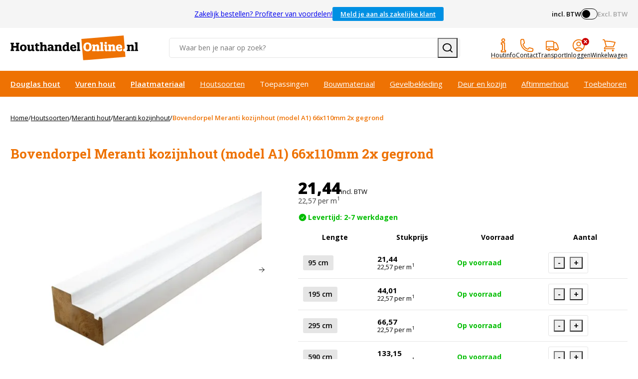

--- FILE ---
content_type: text/html;charset=UTF-8
request_url: https://www.houthandelonline.nl/bovendorpel-model-a1
body_size: 21035
content:
<!DOCTYPE html><html lang="nl"><head>
    <!-- Google Tag Manager -->

<!-- End Google Tag Manager -->

<link rel="preload" href="/area/web/default/js/app.036c63f1d2ff25a752f9.js" as="script">
<link rel="preload" as="style" href="/area/web/default/css/app.036c63f1d2ff25a752f9.css">

<title>Bovendorpel Meranti kozijnhout 66x110mm - HouthandelOnline</title>
<meta name="description" content="Bovendorpel Meranti kozijnhout (model A1) 66x110mm 2x gegrond kopen? ✓ Advies op maat ✓ Uitgebreid assortiment ✓ 9,1 uit > 4.000 beoordelingen.">
<meta name="keywords" content="">
<meta name="robots" content="INDEX,FOLLOW">

    <link rel="canonical" href="https://www.houthandelonline.nl/bovendorpel-model-a1">


<base href="https://www.houthandelonline.nl/">


<meta http-equiv="Content-Type" content="text/html; charset=utf-8">
<meta name="csrf-token" content="NzUosY58Yg9XhLkRVKzcrtT0etZmeKZYmprzEcax">
<meta http-equiv="X-UA-Compatible" content="IE=edge">
<meta name="viewport" content="width=device-width, initial-scale=1.0, maximum-scale=1.0, user-scalable=0">

<link rel="apple-touch-icon" sizes="180x180" href="/apple-touch-icon.png">
<link rel="icon" type="image/png" sizes="32x32" href="/favicon-32x32.png">
<link rel="icon" type="image/png" sizes="16x16" href="/favicon-16x16.png">
<link rel="manifest" href="/site.webmanifest">
<link rel="mask-icon" href="/safari-pinned-tab.svg" color="#ffffff">
<meta name="msapplication-TileColor" content="#ffffff">
<meta name="theme-color" content="#ffffff">

<link rel="stylesheet" type="text/css" href="/area/web/default/css/app.036c63f1d2ff25a752f9.css">

<link rel="preconnect" href="https://fonts.googleapis.com">
<link rel="preconnect" href="https://fonts.gstatic.com" crossorigin="">
<link href="https://fonts.googleapis.com/css2?family=Open+Sans:wght@300;400;600;700;800&amp;family=Roboto+Slab:wght@400;700&amp;display=fallback" rel="stylesheet">




<style type="text/css">.vue-js-switch[data-v-25adc6c0]{display:inline-block;position:relative;vertical-align:middle;user-select:none;font-size:10px;cursor:pointer}.vue-js-switch .v-switch-input[data-v-25adc6c0]{opacity:0;position:absolute;width:1px;height:1px}.vue-js-switch .v-switch-label[data-v-25adc6c0]{position:absolute;top:0;font-weight:600;color:#fff;z-index:1}.vue-js-switch .v-switch-label.v-left[data-v-25adc6c0]{left:10px}.vue-js-switch .v-switch-label.v-right[data-v-25adc6c0]{right:10px}.vue-js-switch .v-switch-core[data-v-25adc6c0]{display:block;position:relative;box-sizing:border-box;outline:0;margin:0;transition:border-color .3s,background-color .3s;user-select:none}.vue-js-switch .v-switch-core .v-switch-button[data-v-25adc6c0]{display:block;position:absolute;overflow:hidden;top:0;left:0;border-radius:100%;background-color:#fff;z-index:2}.vue-js-switch.disabled[data-v-25adc6c0]{pointer-events:none;opacity:.6}</style><link rel="stylesheet" type="text/css" href="/area/web/default/css/256.1d8a20885479a5a9a082.css"><link rel="stylesheet" type="text/css" href="/area/web/default/css/576.1c60b2d6b037d5d02cc4.css"><link rel="stylesheet" type="text/css" href="/area/web/default/css/692.8c26483e0e6c1d3f496f.css"><link rel="stylesheet" type="text/css" href="/area/web/default/css/736.97d1681f9c1957f61fbc.css"><style type="text/css" data-aphrodite=""></style><meta rel="x-prerender-render-id" content="7ea6cb13-af2b-463a-b899-3353a7111e10" />
			<meta rel="x-prerender-render-at" content="2026-01-20T10:35:32.604Z" /><meta rel="x-prerender-request-id" content="f345d484-56c0-4bc3-a487-b07b480415fa" />
      		<meta rel="x-prerender-request-at" content="2026-01-20T19:40:09.402Z" /></head>
<body class="catalog-product-page_body" style="min-height: auto;">
<!-- Google Tag Manager (noscript) -->
<noscript><iframe src="https://www.googletagmanager.com/ns.html?id=GTM-WGLSGXPR" height="0" width="0" style="display:none;visibility:hidden"></iframe></noscript>
<!-- End Google Tag Manager (noscript) -->
<div class="off-canvas position-left is-closed" id="offCanvas" data-off-canvas="">
    <span class="modal__header">
        <span class="title">Navigation</span>
        <button class="close-button" aria-label="Close menu" type="button" data-close="">
            <span aria-hidden="true">×</span>
        </button>
    </span>
    <div class="vertical menu drilldown" data-drilldown="" data-back-button="<span class='js-drilldown-back'><button>Terug</button></span>">
        <nav class="cat-navigation">
    <ul>
                                <li class="">
                <a href="?gad_source=1&amp;gclid=Cj0KCQjwsuSzBhCLARIsAIcdLm60rQzfNhQDiB3Ah5T8SpVl_Mgd5YWiSWNnF5iX-7NqOnKZLw6HEWEaAvJ3EALw_wcB">HOME </a>
                            </li>
                                <li class="is-drilldown-submenu-parent">
                <a href="hout/douglas">Douglas hout</a>
                                    <ul class="menu vertical nested invisible">
                        <li>
                            <span class="js-drilldown-back"><button>Terug</button></span>
                        </li>
                                                <li id="menu__overview">
                            <a href="hout/douglas">Toon alles in Douglas hout</a>
                        </li>
                                                                                                        <li class="">
                                <a href="hout/douglas/palen">Douglas hout palen</a>
                                                            </li>
                                                                                <li class="">
                                <a href="hout/douglas/balken">Douglas hout balken</a>
                                                            </li>
                                                                                <li class="">
                                <a href="hout/douglas/latten-regels">Douglas hout latten en regels</a>
                                                            </li>
                                                                                <li class="">
                                <a href="hout/douglas/zweeds-rabat">Douglas hout Zweeds rabat</a>
                                                            </li>
                                                                                <li class="">
                                <a href="hout/douglas/dakbeschot">Douglas hout dakbeschot</a>
                                                            </li>
                                                                                <li class="">
                                <a href="hout/douglas/sponningsdelen">Douglas hout sponningdelen</a>
                                                            </li>
                                                                                <li class="">
                                <a href="hout/douglas/channelsiding">Douglas hout channelsiding</a>
                                                            </li>
                                                                                <li class="">
                                <a href="hout/douglas/planken">Douglas hout planken</a>
                                                            </li>
                                                                                <li class="">
                                <a href="hout/douglas/potdekselpanken">Douglas hout potdekselplanken</a>
                                                            </li>
                                                                                <li class="">
                                <a href="hout/douglas/blokhutprofielen">Douglas hout blokhutprofielen</a>
                                                            </li>
                                                                                <li class="">
                                <a href="hout/douglas/rhombus-profielen">Douglas hout rhombus profielen</a>
                                                            </li>
                                                                                <li class="">
                                <a href="hout/douglas/vlonderplanken">Douglas hout vlonderplanken</a>
                                                            </li>
                                                                                <li class="is-drilldown-submenu-parent">
                                <a href="dakmaterialen">Dakmaterialen</a>
                                                                    <ul class="menu vertical nested invisible">
                                        <li>
                                            <span class="js-drilldown-back"><button>Terug</button></span>
                                        </li>
                                                                                    <li id="menu__overview">
                                                <a href="dakmaterialen">Toon alles in Dakmaterialen</a>
                                            </li>
                                                                                                                            <li>
                                                <a href="dakmaterialen/dakbedekking/epdm/dakbedekking">EPDM dakbedekking</a>
                                            </li>
                                                                                    <li>
                                                <a href="dakmaterialen/dakbedekking/epdm/lijmen">EPDM lijmen</a>
                                            </li>
                                                                                    <li>
                                                <a href="mastiekklos">Vuren hout mastiekklos</a>
                                            </li>
                                                                                    <li>
                                                <a href="dakmaterialen/dakbedekking/dakdoorvoeren">Dakdoorvoeren</a>
                                            </li>
                                                                                    <li>
                                                <a href="dakmaterialen/dakbedekking/daktrim">Daktrimmen</a>
                                            </li>
                                                                                    <li>
                                                <a href="dakmaterialen/hemelwaterafvoer">Hemelwaterafvoer</a>
                                            </li>
                                                                            </ul>
                                                            </li>
                                                                                <li class="is-drilldown-submenu-parent">
                                <a href="deuren-kozijnen/deuren/glazen-schuifwanden">Glazen schuifwanden</a>
                                                                    <ul class="menu vertical nested invisible">
                                        <li>
                                            <span class="js-drilldown-back"><button>Terug</button></span>
                                        </li>
                                                                                    <li id="menu__overview">
                                                <a href="deuren-kozijnen/deuren/glazen-schuifwanden">Toon alles in Glazen schuifwanden</a>
                                            </li>
                                                                                                                            <li>
                                                <a href="deuren-kozijnen/deuren/glazen-schuifwanden/zwart">Glazen schuifwanden zwart</a>
                                            </li>
                                                                                    <li>
                                                <a href="deuren-kozijnen/deuren/glazen-schuifwanden/antraciet">Glazen schuifwanden antraciet</a>
                                            </li>
                                                                                    <li>
                                                <a href="deuren-kozijnen/deuren/glazen-schuifwanden/wit">Glazen schuifwanden wit</a>
                                            </li>
                                                                                    <li>
                                                <a href="deuren-kozijnen/deuren/glazen-schuifwanden/accessoires">Glazen schuifwand accessoires</a>
                                            </li>
                                                                            </ul>
                                                            </li>
                                                                                <li class="is-drilldown-submenu-parent">
                                <a href="hout/douglas/_tn_fk_pim_model-Buitendeur_tn_fk_pim_model-Raam">Ramen en deuren</a>
                                                                    <ul class="menu vertical nested invisible">
                                        <li>
                                            <span class="js-drilldown-back"><button>Terug</button></span>
                                        </li>
                                                                                    <li id="menu__overview">
                                                <a href="hout/douglas/_tn_fk_pim_model-Buitendeur_tn_fk_pim_model-Raam">Toon alles in Ramen en deuren</a>
                                            </li>
                                                                                                                            <li>
                                                <a href="hout/douglas/deuren">Douglas houten deuren</a>
                                            </li>
                                                                                    <li>
                                                <a href="hout/douglas/ramen">Douglas houten ramen</a>
                                            </li>
                                                                                    <li>
                                                <a href="deuren-kozijnen/deuren/hardhout">Hardhouten deuren</a>
                                            </li>
                                                                                    <li>
                                                <a href="deuren-kozijnen/ramen/metaal">Metalen ramen</a>
                                            </li>
                                                                                    <li>
                                                <a href="deuren-kozijnen/deuren/buitendeuren/accessoires">Buitendeuren toebehoren</a>
                                            </li>
                                                                                    <li>
                                                <a href="tuininrichting/poortframes">Stalen poortframes</a>
                                            </li>
                                                                            </ul>
                                                            </li>
                                                                                <li class="is-drilldown-submenu-parent">
                                <a href="">Fundering</a>
                                                                    <ul class="menu vertical nested invisible">
                                        <li>
                                            <span class="js-drilldown-back"><button>Terug</button></span>
                                        </li>
                                                                                                                            <li>
                                                <a href="bouwmaterialen/beton/poeren">Betonpoeren</a>
                                            </li>
                                                                                    <li>
                                                <a href="bouwmaterialen/beton/banden">Betonbanden</a>
                                            </li>
                                                                                    <li>
                                                <a href="bouwmaterialen/beton/mortel">Snelbeton</a>
                                            </li>
                                                                                    <li>
                                                <a href="hout/hardhout/latten-regels">Hardhouten regels</a>
                                            </li>
                                                                                    <li>
                                                <a href="hout/hardhout/palen">Hardhouten palen</a>
                                            </li>
                                                                            </ul>
                                                            </li>
                                                                                <li class="">
                                <a href="hout/douglas/schoren">Douglas hout schoren</a>
                                                            </li>
                                                                                <li class="">
                                <a href="hout/douglas/schaaldelen">Douglas hout schaaldelen</a>
                                                            </li>
                                                                                <li class="">
                                <a href="hout/douglas/dubbel-zweeds-rabat">Douglas Dubbel Zweeds rabat</a>
                                                            </li>
                                            </ul>
                            </li>
                                <li class="is-drilldown-submenu-parent">
                <a href="hout/vuren">Vuren hout</a>
                                    <ul class="menu vertical nested invisible">
                        <li>
                            <span class="js-drilldown-back"><button>Terug</button></span>
                        </li>
                                                <li id="menu__overview">
                            <a href="hout/vuren">Toon alles in Vuren hout</a>
                        </li>
                                                                                                        <li class="">
                                <a href="hout/vuren/latten-regels">Vuren hout latten</a>
                                                            </li>
                                                                                <li class="">
                                <a href="hout/vuren/latten-regels">Vuren hout regels</a>
                                                            </li>
                                                                                <li class="">
                                <a href="hout/vuren/38mm">Vuren hout SLS</a>
                                                            </li>
                                                                                <li class="">
                                <a href="hout/vuren/balken">Vuren houten balken</a>
                                                            </li>
                                                                                <li class="">
                                <a href="hout/vuren/planken">Vuren hout planken</a>
                                                            </li>
                                                                                <li class="">
                                <a href="hout/vuren/vloerdelen">Vuren hout vloerdelen</a>
                                                            </li>
                                                                                <li class="">
                                <a href="hout/vuren/dakbeschot">Vuren hout dakbeschot</a>
                                                            </li>
                                                                                <li class="">
                                <a href="modellen/latten-regels/ventilatielatten">Vuren hout ventilatielatten</a>
                                                            </li>
                                                                                <li class="">
                                <a href="mastiekklos">Vuren hout mastiekklossen</a>
                                                            </li>
                                            </ul>
                            </li>
                                <li class="is-drilldown-submenu-parent">
                <a href="plaatmateriaal">Plaatmateriaal</a>
                                    <ul class="menu vertical nested invisible">
                        <li>
                            <span class="js-drilldown-back"><button>Terug</button></span>
                        </li>
                                                <li id="menu__overview">
                            <a href="plaatmateriaal">Toon alles in Plaatmateriaal</a>
                        </li>
                                                                                                        <li class="is-drilldown-submenu-parent">
                                <a href="plaatmateriaal/osb">OSB</a>
                                                                    <ul class="menu vertical nested invisible">
                                        <li>
                                            <span class="js-drilldown-back"><button>Terug</button></span>
                                        </li>
                                                                                    <li id="menu__overview">
                                                <a href="plaatmateriaal/osb">Toon alles in OSB</a>
                                            </li>
                                                                                                                            <li>
                                                <a href="plaatmateriaal/osb/_tn_fk_pim_kenmerk-Onbewerkt">OSB platen</a>
                                            </li>
                                                                                    <li>
                                                <a href="plaatmateriaal/osb/gekleurd">OSB platen gekleurd</a>
                                            </li>
                                                                            </ul>
                                                            </li>
                                                                                <li class="is-drilldown-submenu-parent">
                                <a href="plaatmateriaal/underlayment">Underlayment</a>
                                                                    <ul class="menu vertical nested invisible">
                                        <li>
                                            <span class="js-drilldown-back"><button>Terug</button></span>
                                        </li>
                                                                                    <li id="menu__overview">
                                                <a href="plaatmateriaal/underlayment">Toon alles in Underlayment</a>
                                            </li>
                                                                                                                            <li>
                                                <a href="plaatmateriaal/underlayment/elliotis-pine">Underlayment Elliotis Pine</a>
                                            </li>
                                                                                    <li>
                                                <a href="plaatmateriaal/underlayment/radifloor">Underlayment Radifloor</a>
                                            </li>
                                                                                    <li>
                                                <a href="plaatmateriaal/underlayment/radiata-pine">Underlayment Radiata Pine</a>
                                            </li>
                                                                                    <li>
                                                <a href="plaatmateriaal/underlayment/fins-vuren">Underlayment Fins Vuren</a>
                                            </li>
                                                                            </ul>
                                                            </li>
                                                                                <li class="is-drilldown-submenu-parent">
                                <a href="plaatmateriaal/multiplex">Multiplex</a>
                                                                    <ul class="menu vertical nested invisible">
                                        <li>
                                            <span class="js-drilldown-back"><button>Terug</button></span>
                                        </li>
                                                                                    <li id="menu__overview">
                                                <a href="plaatmateriaal/multiplex">Toon alles in Multiplex</a>
                                            </li>
                                                                                                                            <li>
                                                <a href="plaatmateriaal/multiplex/radiata-pine">Radiata Pine</a>
                                            </li>
                                                                                    <li>
                                                <a href="plaatmateriaal/multiplex/populieren">Multiplex Populier</a>
                                            </li>
                                                                                    <li>
                                                <a href="plaatmateriaal/multiplex/populieren/gegrond">Multiplex Populier gegrond</a>
                                            </li>
                                                                                    <li>
                                                <a href="plaatmateriaal/multiplex/esdoorn">Multiplex Populier Esdoorn </a>
                                            </li>
                                                                                    <li>
                                                <a href="plaatmateriaal/multiplex/hardhout">Multiplex Hardhout</a>
                                            </li>
                                                                                    <li>
                                                <a href="plaatmateriaal/multiplex/eucalyptus">Multiplex Eucalyptus</a>
                                            </li>
                                                                                    <li>
                                                <a href="plaatmateriaal/multiplex/okoume/blank">Multiplex Okoumé</a>
                                            </li>
                                                                                    <li>
                                                <a href="plaatmateriaal/multiplex/okoume/gegrond">Multiplex Okoumé gegrond</a>
                                            </li>
                                                                                    <li>
                                                <a href="plaatmateriaal/multiplex/okoume/garant">Multiplex Okoumé garant</a>
                                            </li>
                                                                                    <li>
                                                <a href="plaatmateriaal/multiplex/berken/_tn_fk_pim_kenmerk-10-Jaar-garantie">Multiplex Berken garant</a>
                                            </li>
                                                                                    <li>
                                                <a href="plaatmateriaal/multiplex/sapeli-mahonie">Multiplex Sapeli Mahonie</a>
                                            </li>
                                                                                    <li>
                                                <a href="plaatmateriaal/multiplex/berken/cp-cp">Multiplex Berken CP/CP</a>
                                            </li>
                                                                                    <li>
                                                <a href="plaatmateriaal/multiplex/beuken">Multiplex Beuken</a>
                                            </li>
                                                                                    <li>
                                                <a href="plaatmateriaal/triplex/vliegtuigtriplex">Vliegtuig triplex Berken</a>
                                            </li>
                                                                                    <li>
                                                <a href="plaatmateriaal/deurplaten/alustabiel">Multiplex deurplaat Alustabiel</a>
                                            </li>
                                                                                    <li>
                                                <a href="plaatmateriaal/deurplaten/alu-light">Multiplex deurplaat Alulight</a>
                                            </li>
                                                                                    <li>
                                                <a href="plaatmateriaal/multiplex/hardplastic">Multiplex beplakt met HPL</a>
                                            </li>
                                                                                    <li>
                                                <a href="plaatmateriaal/triplex/buigtriplex">Buigtriplex</a>
                                            </li>
                                                                            </ul>
                                                            </li>
                                                                                <li class="is-drilldown-submenu-parent">
                                <a href="plaatmateriaal/mdf">MDF</a>
                                                                    <ul class="menu vertical nested invisible">
                                        <li>
                                            <span class="js-drilldown-back"><button>Terug</button></span>
                                        </li>
                                                                                    <li id="menu__overview">
                                                <a href="plaatmateriaal/mdf">Toon alles in MDF</a>
                                            </li>
                                                                                                                            <li>
                                                <a href="plaatmateriaal/mdf/_tn_fk_pim_kenmerk-Onbewerkt">MDF</a>
                                            </li>
                                                                                    <li>
                                                <a href="plaatmateriaal/mdf/_tn_fk_pim_gegrond-Ja">MDF gegrond en lakdraagfolie</a>
                                            </li>
                                                                                    <li>
                                                <a href="plaatmateriaal/mdf/vochtwerend">MDF V313 en exterieur</a>
                                            </li>
                                                                                    <li>
                                                <a href="plaatmateriaal/mdf/gekleurd">MDF gekleurd</a>
                                            </li>
                                                                                    <li>
                                                <a href="plaatmateriaal/mdf/gefineerd">MDF gefineerd</a>
                                            </li>
                                                                                    <li>
                                                <a href="plaatmateriaal/mdf/tricoya">MDF Tricoya</a>
                                            </li>
                                                                                    <li>
                                                <a href="plaatmateriaal/mdf/brandvertragend">MDF brandvertragend </a>
                                            </li>
                                                                                    <li>
                                                <a href="plaatmateriaal/mdf/buigmdf">Buig MDF</a>
                                            </li>
                                                                                    <li>
                                                <a href="plaatmateriaal/mdf/grote-maten">MDF grote maten</a>
                                            </li>
                                                                            </ul>
                                                            </li>
                                                                                <li class="is-drilldown-submenu-parent">
                                <a href="plaatmateriaal/spaanplaten">Spaanplaat</a>
                                                                    <ul class="menu vertical nested invisible">
                                        <li>
                                            <span class="js-drilldown-back"><button>Terug</button></span>
                                        </li>
                                                                                    <li id="menu__overview">
                                                <a href="plaatmateriaal/spaanplaten">Toon alles in Spaanplaat</a>
                                            </li>
                                                                                                                            <li>
                                                <a href="plaatmateriaal/spaanplaten/standaard">Spaanplaat standaard</a>
                                            </li>
                                                                                    <li>
                                                <a href="plaatmateriaal/spaanplaten/geplastificeerd/_tn_fk_pim_filter_kleur-Wit">Spaanplaat geplastificeerd wit</a>
                                            </li>
                                                                                    <li>
                                                <a href="plaatmateriaal/spaanplaten/geplastificeerd/uni-kleuren">Spaanplaat geplast uni kleuren</a>
                                            </li>
                                                                                    <li>
                                                <a href="plaatmateriaal/spaanplaten/geplastificeerd/decorplaat">Spaanplaat geplast decoren</a>
                                            </li>
                                                                                    <li>
                                                <a href="plaatmateriaal/spaanplaten/vochtwerend">Spaanplaat V313 vochtwerend</a>
                                            </li>
                                                                                    <li>
                                                <a href="plaatmateriaal/cempanel">Spaanplaat cementgebonden</a>
                                            </li>
                                                                                    <li>
                                                <a href="aftimmerhout/vensterbanken/spaanplaat">Spaanplaat vensterbanken</a>
                                            </li>
                                                                                    <li>
                                                <a href="interieur/werkbladen/_tn_fk_pim_materiaal-Spaanplaat">Spaanplaat werkbladen</a>
                                            </li>
                                                                            </ul>
                                                            </li>
                                                                                <li class="is-drilldown-submenu-parent">
                                <a href="plaatmateriaal/betonplex">Betonplex</a>
                                                                    <ul class="menu vertical nested invisible">
                                        <li>
                                            <span class="js-drilldown-back"><button>Terug</button></span>
                                        </li>
                                                                                    <li id="menu__overview">
                                                <a href="plaatmateriaal/betonplex">Toon alles in Betonplex</a>
                                            </li>
                                                                                                                            <li>
                                                <a href="plaatmateriaal/betonplex/populieren">Betonplex Populier</a>
                                            </li>
                                                                                    <li>
                                                <a href="plaatmateriaal/betonplex/hardhout">Betonplex Hardhout</a>
                                            </li>
                                                                                    <li>
                                                <a href="plaatmateriaal/betonplex/berken/_tn_fk_pim_kenmerk-Glad">Betonplex Berken standaard</a>
                                            </li>
                                                                                    <li>
                                                <a href="plaatmateriaal/betonplex/anti-slip/_tn_fk_pim_kenmerk-Geweven-motief">Betonplex antislip geweven</a>
                                            </li>
                                                                                    <li>
                                                <a href="plaatmateriaal/betonplex/honingraat">Betonplex antislip honinggraat</a>
                                            </li>
                                                                                    <li>
                                                <a href="plaatmateriaal/betonplex/wit">Betonplex Berken wit</a>
                                            </li>
                                                                                    <li>
                                                <a href="plaatmateriaal/betonplex/zwart">Betonplex Berken zwart</a>
                                            </li>
                                                                                    <li>
                                                <a href="plaatmateriaal/betonplex/gekleurd">Betonplex Berken gekleurd</a>
                                            </li>
                                                                            </ul>
                                                            </li>
                                                                                <li class="is-drilldown-submenu-parent">
                                <a href="modellen/gevelbekleding/boeidelen">Boeidelen</a>
                                                                    <ul class="menu vertical nested invisible">
                                        <li>
                                            <span class="js-drilldown-back"><button>Terug</button></span>
                                        </li>
                                                                                    <li id="menu__overview">
                                                <a href="modellen/gevelbekleding/boeidelen">Toon alles in Boeidelen</a>
                                            </li>
                                                                                                                            <li>
                                                <a href="modellen/gevelbekleding/boeidelen/_tn_fk_pim_materiaal-Hardhout">Boeidelen multiplex</a>
                                            </li>
                                                                                    <li>
                                                <a href="modellen/gevelbekleding/boeidelen/_tn_fk_pim_materiaal-MDF-Tricoya">Boeidelen Tricoya</a>
                                            </li>
                                                                                    <li>
                                                <a href="hout/red-cedar/boeidelen">Boeidelen Red Cedar</a>
                                            </li>
                                                                            </ul>
                                                            </li>
                                                                                <li class="is-drilldown-submenu-parent">
                                <a href="interieur/massieve-panelen">Massief houten panelen</a>
                                                                    <ul class="menu vertical nested invisible">
                                        <li>
                                            <span class="js-drilldown-back"><button>Terug</button></span>
                                        </li>
                                                                                    <li id="menu__overview">
                                                <a href="interieur/massieve-panelen">Toon alles in Massief houten panelen</a>
                                            </li>
                                                                                                                            <li>
                                                <a href="interieur/werkbladen/eiken">Massieve panelen Eiken</a>
                                            </li>
                                                                                    <li>
                                                <a href="interieur/werkbladen/beuken">Massieve panelen Beuken</a>
                                            </li>
                                                                                    <li>
                                                <a href="plaatmateriaal/timmerpanelen/grenen">Massieve panelen Grenen</a>
                                            </li>
                                                                                    <li>
                                                <a href="plaatmateriaal/timmerpanelen/vuren">Massieve panelen Vuren</a>
                                            </li>
                                                                                    <li>
                                                <a href="interieur/werkbladen/_tn_fk_pim_materiaal-Noten">Massieve panelen Noten</a>
                                            </li>
                                                                                    <li>
                                                <a href="interieur/werkbladen/sapeli-mahonie">Massieve panelen Mahonie</a>
                                            </li>
                                                                                    <li>
                                                <a href="interieur/werkbladen/wenge">Massieve panelen Wenge</a>
                                            </li>
                                                                                    <li>
                                                <a href="interieur/werkbladen">Massieve panelen overig &gt;&gt;</a>
                                            </li>
                                                                                    <li>
                                                <a href="interieur/meubels/tafels/onderstellen">Onderstellen</a>
                                            </li>
                                                                            </ul>
                                                            </li>
                                                                                <li class="is-drilldown-submenu-parent">
                                <a href="plaatmateriaal/eternit">Eternit</a>
                                                                    <ul class="menu vertical nested invisible">
                                        <li>
                                            <span class="js-drilldown-back"><button>Terug</button></span>
                                        </li>
                                                                                    <li id="menu__overview">
                                                <a href="plaatmateriaal/eternit">Toon alles in Eternit</a>
                                            </li>
                                                                                                                            <li>
                                                <a href="plaatmateriaal/eternit/hydropanel">Eternit Hydropanel</a>
                                            </li>
                                                                                    <li>
                                                <a href="plaatmateriaal/eternit/hydropanel/toiletplaten">Eternit toiletplaten</a>
                                            </li>
                                                                                    <li>
                                                <a href="plaatmateriaal/eternit/bluclad">Eternit Bluclad</a>
                                            </li>
                                                                                    <li>
                                                <a href="plaatmateriaal/eternit/eterbacker-hd">Eternit Eterbacker</a>
                                            </li>
                                                                                    <li>
                                                <a href="plaatmateriaal/eternit/toebehoren">Eternit toebehoren</a>
                                            </li>
                                                                            </ul>
                                                            </li>
                                                                                <li class="">
                                <a href="plaatmateriaal/cempanel">Cementgebonden platen</a>
                                                            </li>
                                                                                <li class="">
                                <a href="plaatmateriaal/deurplaten/multiplex">Multiplex deurplaten</a>
                                                            </li>
                                                                                <li class="">
                                <a href="plaatmateriaal/hardboard">Hardboard platen</a>
                                                            </li>
                                                                                <li class="">
                                <a href="plaatmateriaal/zachtboard">Zachtboard platen </a>
                                                            </li>
                                                                                <li class="">
                                <a href="plaatmateriaal/boardplaten/brandwerend">Brandvertragende platen</a>
                                                            </li>
                                                                                <li class="">
                                <a href="plaatmateriaal/hdf">HDF</a>
                                                            </li>
                                            </ul>
                            </li>
                                <li class="is-drilldown-submenu-parent">
                <a href="tuinhout/geimpregneerd">Geïmpregneerd tuinhout</a>
                                    <ul class="menu vertical nested invisible">
                        <li>
                            <span class="js-drilldown-back"><button>Terug</button></span>
                        </li>
                                                <li id="menu__overview">
                            <a href="tuinhout/geimpregneerd">Toon alles in Geïmpregneerd tuinhout</a>
                        </li>
                                                                                                        <li class="">
                                <a href="tuinhout/geimpregneerd/palen">Geïmpregneerde palen</a>
                                                            </li>
                                                                                <li class="">
                                <a href="tuinhout/geimpregneerd/planken">Geïmpregneerde planken</a>
                                                            </li>
                                                                                <li class="">
                                <a href="tuinhout/geimpregneerd/vlonderplanken">Geïmpregneerde vlonderplanken</a>
                                                            </li>
                                                                                <li class="">
                                <a href="tuinhout/geimpregneerd/rabat">Geïmpregneerde rabatdelen</a>
                                                            </li>
                                                                                <li class="">
                                <a href="tuinhout/geimpregneerd/latten-regels">Geïmpregneerde latten </a>
                                                            </li>
                                                                                <li class="">
                                <a href="tuinhout/geimpregneerd/latten-regels">Geïmpregneerde regels</a>
                                                            </li>
                                                                                <li class="">
                                <a href="tuinhout/geimpregneerd/balken">Geïmpregneerde balken</a>
                                                            </li>
                                                                                <li class="">
                                <a href="tuinhout/geimpregneerd/schoren">Geïmpregneerde schoren</a>
                                                            </li>
                                            </ul>
                            </li>
                                <li class="is-drilldown-submenu-parent">
                <a href="thermisch-gemodificeerd">Thermisch gemodificeerd</a>
                                    <ul class="menu vertical nested invisible">
                        <li>
                            <span class="js-drilldown-back"><button>Terug</button></span>
                        </li>
                                                <li id="menu__overview">
                            <a href="thermisch-gemodificeerd">Toon alles in Thermisch gemodificeerd</a>
                        </li>
                                                                                                        <li class="">
                                <a href="thermisch-gemodificeerd/vuren">Thermisch gemodificeerd Vuren</a>
                                                            </li>
                                                                                <li class="">
                                <a href="thermisch-gemodificeerd/grenen">Thermisch gemodificeerd Grenen</a>
                                                            </li>
                                                                                <li class="">
                                <a href="thermisch-gemodificeerd/ayous">Thermisch gemodificeerd Ayous</a>
                                                            </li>
                                                                                <li class="">
                                <a href="thermisch-gemodificeerd/frake">Thermisch gemodificeerd Fraké</a>
                                                            </li>
                                                                                <li class="">
                                <a href="thermisch-gemodificeerd/movinqui">Thermisch gemod. Movinqui</a>
                                                            </li>
                                                                                <li class="">
                                <a href="thermisch-gemodificeerd/blinde-bevestiging">Thermisch X-clip bevestiging</a>
                                                            </li>
                                                                                <li class="">
                                <a href="thermisch-gemodificeerd/beschoeiingschotten">Beschoeiingschotten thermisch</a>
                                                            </li>
                                            </ul>
                            </li>
                                <li class="is-drilldown-submenu-parent">
                <a href="hout/hardhout">Hardhout tuinhout</a>
                                    <ul class="menu vertical nested invisible">
                        <li>
                            <span class="js-drilldown-back"><button>Terug</button></span>
                        </li>
                                                <li id="menu__overview">
                            <a href="hout/hardhout">Toon alles in Hardhout tuinhout</a>
                        </li>
                                                                                                        <li class="">
                                <a href="hout/hardhout/palen">Hardhouten palen</a>
                                                            </li>
                                                                                <li class="">
                                <a href="hout/hardhout/planken">Hardhouten planken</a>
                                                            </li>
                                                                                <li class="">
                                <a href="hout/hardhout/vlonderplanken">Hardhouten vlonderplanken</a>
                                                            </li>
                                                                                <li class="">
                                <a href="hout/hardhout/latten-regels">Hardhouten regels</a>
                                                            </li>
                                                                                <li class="">
                                <a href="hout/hardhout/balken">Hardhouten balken</a>
                                                            </li>
                                                                                <li class="">
                                <a href="hout/hardhout/beschoeiingsschotten">Hardhouten beschoeiingschotten</a>
                                                            </li>
                                                                                <li class="">
                                <a href="thermisch-gemodificeerd/beschoeiingschotten">Beschoeiingschotten thermsich</a>
                                                            </li>
                                                                                <li class="">
                                <a href="hout/hardhout/damwand">Hardhouten Damwand</a>
                                                            </li>
                                            </ul>
                            </li>
                                <li class="is-drilldown-submenu-parent">
                <a href="hout/meranti">Hardhout Meranti</a>
                                    <ul class="menu vertical nested invisible">
                        <li>
                            <span class="js-drilldown-back"><button>Terug</button></span>
                        </li>
                                                <li id="menu__overview">
                            <a href="hout/meranti">Toon alles in Hardhout Meranti</a>
                        </li>
                                                                                                        <li class="">
                                <a href="hout/meranti/kozijnhout">Kozijnhout</a>
                                                            </li>
                                                                                <li class="">
                                <a href="hout/meranti/raamhout">Raamhout</a>
                                                            </li>
                                                                                <li class="">
                                <a href="hout/meranti/_tn_fk_pim_model-Glaslat_tn_fk_pim_model-Neuslat">Glaslatten en neuslatten</a>
                                                            </li>
                                                                                <li class="">
                                <a href="hout/meranti/timmerhout/latten">Meranti latten</a>
                                                            </li>
                                                                                <li class="">
                                <a href="hout/meranti/timmerhout/planken">Meranti planken</a>
                                                            </li>
                                                                                <li class="">
                                <a href="hout/hardhout/latten-regels">Meranti regels</a>
                                                            </li>
                                                                                <li class="">
                                <a href="hout/meranti/timmerhout/balken">Meranti balken</a>
                                                            </li>
                                                                                <li class="">
                                <a href="hout/meranti/lijstwerk">Meranti lijstwerk</a>
                                                            </li>
                                            </ul>
                            </li>
                                <li class="is-drilldown-submenu-parent">
                <a href="hout/red-cedar">Red Cedar</a>
                                    <ul class="menu vertical nested invisible">
                        <li>
                            <span class="js-drilldown-back"><button>Terug</button></span>
                        </li>
                                                <li id="menu__overview">
                            <a href="hout/red-cedar">Toon alles in Red Cedar</a>
                        </li>
                                                                                                        <li class="">
                                <a href="hout/red-cedar/boeidelen">Red Cedar boeidelen</a>
                                                            </li>
                                                                                <li class="">
                                <a href="hout/red-cedar/rabat">Red Cedar rabat </a>
                                                            </li>
                                                                                <li class="">
                                <a href="hout/red-cedar/sponningschroten">Red Cedar sponningschroten</a>
                                                            </li>
                                            </ul>
                            </li>
                                <li class="is-drilldown-submenu-parent">
                <a href="hout/eiken">Eiken hout</a>
                                    <ul class="menu vertical nested invisible">
                        <li>
                            <span class="js-drilldown-back"><button>Terug</button></span>
                        </li>
                                                <li id="menu__overview">
                            <a href="hout/eiken">Toon alles in Eiken hout</a>
                        </li>
                                                                                                        <li class="">
                                <a href="hout/eiken/palen">Eiken houten palen</a>
                                                            </li>
                                                                                <li class="">
                                <a href="hout/eiken/balken">Eiken houten balken</a>
                                                            </li>
                                                                                <li class="">
                                <a href="hout/eiken/planken">Eiken houten planken</a>
                                                            </li>
                                                                                <li class="">
                                <a href="hout/eiken/zweeds-rabat">Eiken houten Zweeds rabat</a>
                                                            </li>
                                                                                <li class="">
                                <a href="hout/eiken/dakbeschot">Eiken houten dakbeschot</a>
                                                            </li>
                                                                                <li class="">
                                <a href="hout/eiken/wandplanken">Eiken houten wandplanken</a>
                                                            </li>
                                            </ul>
                            </li>
                                <li class="is-drilldown-submenu-parent">
                <a href="interieur">Interieur</a>
                                    <ul class="menu vertical nested invisible">
                        <li>
                            <span class="js-drilldown-back"><button>Terug</button></span>
                        </li>
                                                <li id="menu__overview">
                            <a href="interieur">Toon alles in Interieur</a>
                        </li>
                                                                                                        <li class="">
                                <a href="interieur/werkbladen">Werkbladen</a>
                                                            </li>
                                                                                <li class="">
                                <a href="plaatmateriaal/spaanplaten/geplastificeerd">Geplastificeerde spaanplaten </a>
                                                            </li>
                                                                                <li class="">
                                <a href="interieur/wandbekleding">Houten wandbekleding</a>
                                                            </li>
                                                                                <li class="">
                                <a href="interieur/wandbekleding/akoestisch">Akoestische wandpanelen</a>
                                                            </li>
                                                                                <li class="">
                                <a href="interieur/wandplanken">Wandplanken</a>
                                                            </li>
                                                                                <li class="">
                                <a href="interieur/meubels">Houten meubelen &amp; onderstellen</a>
                                                            </li>
                                            </ul>
                            </li>
                                <li class="is-drilldown-submenu-parent">
                <a href="bouwmaterialen">Bouwmateriaal</a>
                                    <ul class="menu vertical nested invisible">
                        <li>
                            <span class="js-drilldown-back"><button>Terug</button></span>
                        </li>
                                                <li id="menu__overview">
                            <a href="bouwmaterialen">Toon alles in Bouwmateriaal</a>
                        </li>
                                                                                                        <li class="is-drilldown-submenu-parent">
                                <a href="bouwmaterialen/gipsplaten">Gipsplaten</a>
                                                                    <ul class="menu vertical nested invisible">
                                        <li>
                                            <span class="js-drilldown-back"><button>Terug</button></span>
                                        </li>
                                                                                    <li id="menu__overview">
                                                <a href="bouwmaterialen/gipsplaten">Toon alles in Gipsplaten</a>
                                            </li>
                                                                                                                            <li>
                                                <a href="bouwmaterialen/gipsplaten/stucplaten">Gips stucplaten</a>
                                            </li>
                                                                                    <li>
                                                <a href="bouwmaterialen/gipsplaten/rk">Gips plafondplaten RK</a>
                                            </li>
                                                                                    <li>
                                                <a href="bouwmaterialen/gipsplaten/ak">Gips wandplaten AK</a>
                                            </li>
                                                                                    <li>
                                                <a href="bouwmaterialen/gipsplaten/ak-hydro">Gips wandplaten Hydro</a>
                                            </li>
                                                                                    <li>
                                                <a href="bouwmaterialen/gipsplaten/4xak">Gipsplaten 4-zijden AK</a>
                                            </li>
                                                                                    <li>
                                                <a href="bevestigingsmaterialen/schroeven/gipsplaat">Gipsschroeven </a>
                                            </li>
                                                                            </ul>
                                                            </li>
                                                                                <li class="is-drilldown-submenu-parent">
                                <a href="bouwmaterialen/isolatie">Isolatie</a>
                                                                    <ul class="menu vertical nested invisible">
                                        <li>
                                            <span class="js-drilldown-back"><button>Terug</button></span>
                                        </li>
                                                                                    <li id="menu__overview">
                                                <a href="bouwmaterialen/isolatie">Toon alles in Isolatie</a>
                                            </li>
                                                                                                                            <li>
                                                <a href="bouwmaterialen/isolatie/glaswol">Knauf glaswol</a>
                                            </li>
                                                                                    <li>
                                                <a href="bouwmaterialen/isolatie/steenwol">Rockwool steenwol</a>
                                            </li>
                                                                                    <li>
                                                <a href="bouwmaterialen/isolatie/pir">PIR isolatie</a>
                                            </li>
                                                                            </ul>
                                                            </li>
                                                                                <li class="is-drilldown-submenu-parent">
                                <a href="bouwmaterialen/bouwfolie">Folie's</a>
                                                                    <ul class="menu vertical nested invisible">
                                        <li>
                                            <span class="js-drilldown-back"><button>Terug</button></span>
                                        </li>
                                                                                    <li id="menu__overview">
                                                <a href="bouwmaterialen/bouwfolie">Toon alles in Folie's</a>
                                            </li>
                                                                                                                            <li>
                                                <a href="dampdoorlatende-gewapende-folie">Dampdoorlatende folie</a>
                                            </li>
                                                                                    <li>
                                                <a href="bouwmaterialen/bouwfolie/dampremmend-folie">Dampremmende folie</a>
                                            </li>
                                                                                    <li>
                                                <a href="bouwmaterialen/bouwfolie/dampopen-folie">Dampopen spinvliesfolie</a>
                                            </li>
                                                                                    <li>
                                                <a href="bouwmaterialen/bouwfolie/dpc">DPC folie</a>
                                            </li>
                                                                                    <li>
                                                <a href="dakmaterialen/dakbedekking/epdm/stroken">EPDM stroken</a>
                                            </li>
                                                                            </ul>
                                                            </li>
                                                                                <li class="is-drilldown-submenu-parent">
                                <a href="dakmaterialen">Dakmaterialen</a>
                                                                    <ul class="menu vertical nested invisible">
                                        <li>
                                            <span class="js-drilldown-back"><button>Terug</button></span>
                                        </li>
                                                                                    <li id="menu__overview">
                                                <a href="dakmaterialen">Toon alles in Dakmaterialen</a>
                                            </li>
                                                                                                                            <li>
                                                <a href="dakmaterialen/dakbedekking/epdm/dakbedekking">EPDM dakbedekking </a>
                                            </li>
                                                                                    <li>
                                                <a href="bouwmaterialen/isolatie">Isolatie</a>
                                            </li>
                                                                                    <li>
                                                <a href="dakmaterialen/dakbedekking/epdm/lijmen">EPDM lijmen </a>
                                            </li>
                                                                                    <li>
                                                <a href="dakmaterialen/dakbedekking/dakdoorvoeren">Dakdoorvoeren </a>
                                            </li>
                                                                                    <li>
                                                <a href="dakmaterialen/dakbedekking/daktrim">Daktrimmen</a>
                                            </li>
                                                                                    <li>
                                                <a href="dakmaterialen/hemelwaterafvoer">Hemelwaterafvoer</a>
                                            </li>
                                                                                    <li>
                                                <a href="dakmaterialen/dakbedekking/epdm/stroken">EPDM stroken</a>
                                            </li>
                                                                                    <li>
                                                <a href="dakmaterialen/dakbedekking/loodvervangers">Loodvervanger Ubiflex</a>
                                            </li>
                                                                            </ul>
                                                            </li>
                                                                                <li class="is-drilldown-submenu-parent">
                                <a href="deuren-kozijnen/ramen/dakramen">Dakramen</a>
                                                                    <ul class="menu vertical nested invisible">
                                        <li>
                                            <span class="js-drilldown-back"><button>Terug</button></span>
                                        </li>
                                                                                    <li id="menu__overview">
                                                <a href="deuren-kozijnen/ramen/dakramen">Toon alles in Dakramen</a>
                                            </li>
                                                                                                                            <li>
                                                <a href="deuren-kozijnen/ramen/dakramen/ubbink">Ubbink dakramen</a>
                                            </li>
                                                                                    <li>
                                                <a href="deuren-kozijnen/ramen/dakramen/winstar">Winstar dakramen </a>
                                            </li>
                                                                            </ul>
                                                            </li>
                                                                                <li class="is-drilldown-submenu-parent">
                                <a href="bouwmaterialen/beton">Beton</a>
                                                                    <ul class="menu vertical nested invisible">
                                        <li>
                                            <span class="js-drilldown-back"><button>Terug</button></span>
                                        </li>
                                                                                    <li id="menu__overview">
                                                <a href="bouwmaterialen/beton">Toon alles in Beton</a>
                                            </li>
                                                                                                                            <li>
                                                <a href="bouwmaterialen/beton/poeren">Betonpoeren </a>
                                            </li>
                                                                                    <li>
                                                <a href="bouwmaterialen/beton/banden">Betonbanden </a>
                                            </li>
                                                                                    <li>
                                                <a href="bouwmaterialen/beton/mortel">Snelbeton</a>
                                            </li>
                                                                            </ul>
                                                            </li>
                                                                                <li class="">
                                <a href="aftimmerhout/vensterbanken">Vensterbanken</a>
                                                            </li>
                                            </ul>
                            </li>
                                <li class="is-drilldown-submenu-parent">
                <a href="modellen/gevelbekleding">Gevelbekleding</a>
                                    <ul class="menu vertical nested invisible">
                        <li>
                            <span class="js-drilldown-back"><button>Terug</button></span>
                        </li>
                                                <li id="menu__overview">
                            <a href="modellen/gevelbekleding">Toon alles in Gevelbekleding</a>
                        </li>
                                                                                                        <li class="is-drilldown-submenu-parent">
                                <a href="modellen/gevelbekleding/hout">Houten gevelbekleding</a>
                                                                    <ul class="menu vertical nested invisible">
                                        <li>
                                            <span class="js-drilldown-back"><button>Terug</button></span>
                                        </li>
                                                                                    <li id="menu__overview">
                                                <a href="modellen/gevelbekleding/hout">Toon alles in Houten gevelbekleding</a>
                                            </li>
                                                                                                                            <li>
                                                <a href="modellen/gevelbekleding/hout/_pim-materiaal-Vuren?page=1">Gevelbekleding Vuren</a>
                                            </li>
                                                                                    <li>
                                                <a href="modellen/gevelbekleding/hout/_pim-materiaal-Douglas-hout?page=1">Gevelbekleding Douglas</a>
                                            </li>
                                                                                    <li>
                                                <a href="modellen/gevelbekleding/hout/_tn_fk_pim_kenmerk-Thermisch">Gevelbekleding Thermisch</a>
                                            </li>
                                                                                    <li>
                                                <a href="modellen/gevelbekleding/hout/_pim-materiaal-Red-Cedar?page=1">Gevelbekleding Red Cedar</a>
                                            </li>
                                                                                    <li>
                                                <a href="modellen/gevelbekleding/hout/_pim-materiaal-Meranti?page=1">Gevelbekleding Meranti</a>
                                            </li>
                                                                                    <li>
                                                <a href="modellen/gevelbekleding/hout/_pim-materiaal-Eiken?page=1">Gevelbekleding Eiken</a>
                                            </li>
                                                                                    <li>
                                                <a href="modellen/gevelbekleding/duurzaam">Gevelbekleding verduurzaamd</a>
                                            </li>
                                                                                    <li>
                                                <a href="modellen/gevelbekleding/boeidelen">Boeidelen</a>
                                            </li>
                                                                            </ul>
                                                            </li>
                                                                                <li class="is-drilldown-submenu-parent">
                                <a href="modellen/gevelbekleding/kunststof">Kunststof gevelbekleding</a>
                                                                    <ul class="menu vertical nested invisible">
                                        <li>
                                            <span class="js-drilldown-back"><button>Terug</button></span>
                                        </li>
                                                                                    <li id="menu__overview">
                                                <a href="modellen/gevelbekleding/kunststof">Toon alles in Kunststof gevelbekleding</a>
                                            </li>
                                                                                                                            <li>
                                                <a href="plaatmateriaal/hpl">HPL compact platen</a>
                                            </li>
                                                                                    <li>
                                                <a href="plaatmateriaal/trespa/rockpanel">Rockpanel</a>
                                            </li>
                                                                                    <li>
                                                <a href="modellen/gevelbekleding/composiet">Composiet gevelbekleding</a>
                                            </li>
                                                                            </ul>
                                                            </li>
                                                                                <li class="">
                                <a href="modellen/gevelbekleding/composiet">Composiet gevelbekleding</a>
                                                            </li>
                                                                                <li class="is-drilldown-submenu-parent">
                                <a href="modellen/gevelbekleding/cementgebonden">Cementgebonden gevelbekleding</a>
                                                                    <ul class="menu vertical nested invisible">
                                        <li>
                                            <span class="js-drilldown-back"><button>Terug</button></span>
                                        </li>
                                                                                    <li id="menu__overview">
                                                <a href="modellen/gevelbekleding/cementgebonden">Toon alles in Cementgebonden gevelbekleding</a>
                                            </li>
                                                                                                                            <li>
                                                <a href="plaatmateriaal/cempanel">Cempanel Isirock platen</a>
                                            </li>
                                                                                    <li>
                                                <a href="plaatmateriaal/eternit/eterbacker-hd">Eternit Eterbacker</a>
                                            </li>
                                                                                    <li>
                                                <a href="plaatmateriaal/eternit/bluclad">Eternit Bluclad</a>
                                            </li>
                                                                            </ul>
                                                            </li>
                                            </ul>
                            </li>
                                <li class="is-drilldown-submenu-parent">
                <a href="deuren-kozijnen">Deur en kozijn</a>
                                    <ul class="menu vertical nested invisible">
                        <li>
                            <span class="js-drilldown-back"><button>Terug</button></span>
                        </li>
                                                <li id="menu__overview">
                            <a href="deuren-kozijnen">Toon alles in Deur en kozijn</a>
                        </li>
                                                                                                        <li class="is-drilldown-submenu-parent">
                                <a href="">Deuren en ramen bijgebouwen </a>
                                                                    <ul class="menu vertical nested invisible">
                                        <li>
                                            <span class="js-drilldown-back"><button>Terug</button></span>
                                        </li>
                                                                                                                            <li>
                                                <a href="deuren-kozijnen/deuren/hardhout">Hardhouten deuren</a>
                                            </li>
                                                                                    <li>
                                                <a href="tuininrichting/poortframes">Stalen poortframes</a>
                                            </li>
                                                                                    <li>
                                                <a href="hout/douglas/deuren">Douglas houten deuren</a>
                                            </li>
                                                                                    <li>
                                                <a href="hout/douglas/ramen">Douglas houten ramen</a>
                                            </li>
                                                                                    <li>
                                                <a href="deuren-kozijnen/deuren/glazen-schuifwanden">Glazen schuifwanden</a>
                                            </li>
                                                                                    <li>
                                                <a href="deuren-kozijnen/ramen/metaal">Metalen ramen</a>
                                            </li>
                                                                            </ul>
                                                            </li>
                                                                                <li class="is-drilldown-submenu-parent">
                                <a href="deuren-kozijnen/deuren/binnendeuren">Binnendeuren</a>
                                                                    <ul class="menu vertical nested invisible">
                                        <li>
                                            <span class="js-drilldown-back"><button>Terug</button></span>
                                        </li>
                                                                                    <li id="menu__overview">
                                                <a href="deuren-kozijnen/deuren/binnendeuren">Toon alles in Binnendeuren</a>
                                            </li>
                                                                                                                            <li>
                                                <a href="deuren-kozijnen/deuren/binnendeuren/vlakke-boarddeuren">Vlakke boarddeuren</a>
                                            </li>
                                                                                    <li>
                                                <a href="deuren-kozijnen/deuren/binnendeuren/brandwerend-30">Boarddeuren brandwerend 30 min</a>
                                            </li>
                                                                                    <li>
                                                <a href="deuren-kozijnen/deuren/binnendeuren/brandwerend-60">Boarddeuren brandwerend 60 min</a>
                                            </li>
                                                                                    <li>
                                                <a href="deuren-kozijnen/deuren/binnendeuren/kozijn-combinatie">Boarddeur-kozijn combinatie</a>
                                            </li>
                                                                                    <li>
                                                <a href="deuren-kozijnen/deuren/binnendeuren/paneeldeuren">Luxe paneeldeuren </a>
                                            </li>
                                                                                    <li>
                                                <a href="deuren-kozijnen/deuren/binnendeuren/stalen-schuifdeuren">Zwarte stalen schuifdeuren</a>
                                            </li>
                                                                                    <li>
                                                <a href="deuren-kozijnen/deuren/deurbeslag">Deurbeslag</a>
                                            </li>
                                                                            </ul>
                                                            </li>
                                                                                <li class="is-drilldown-submenu-parent">
                                <a href="deuren-kozijnen/deuren/buitendeuren">Buitendeuren</a>
                                                                    <ul class="menu vertical nested invisible">
                                        <li>
                                            <span class="js-drilldown-back"><button>Terug</button></span>
                                        </li>
                                                                                    <li id="menu__overview">
                                                <a href="deuren-kozijnen/deuren/buitendeuren">Toon alles in Buitendeuren</a>
                                            </li>
                                                                                                                            <li>
                                                <a href="deuren-kozijnen/deuren/hardhout">Hardhouten deuren</a>
                                            </li>
                                                                                    <li>
                                                <a href="hout/douglas/deuren">Douglas houten deuren</a>
                                            </li>
                                                                                    <li>
                                                <a href="deuren-kozijnen/deuren/glazen-schuifwanden">Glazen schuifdeuren</a>
                                            </li>
                                                                            </ul>
                                                            </li>
                                                                                <li class="is-drilldown-submenu-parent">
                                <a href="deuren-kozijnen">Kozijnhout en raamhout</a>
                                                                    <ul class="menu vertical nested invisible">
                                        <li>
                                            <span class="js-drilldown-back"><button>Terug</button></span>
                                        </li>
                                                                                    <li id="menu__overview">
                                                <a href="deuren-kozijnen">Toon alles in Kozijnhout en raamhout</a>
                                            </li>
                                                                                                                            <li>
                                                <a href="deuren-kozijnen/kozijnen/kozijnhout">Kozijnhout profielen</a>
                                            </li>
                                                                                    <li>
                                                <a href="deuren-kozijnen/kozijnen/raamhout/enkelglas">Raamhout profielen enkelglas</a>
                                            </li>
                                                                                    <li>
                                                <a href="deuren-kozijnen/kozijnen/raamhout/dubbelglas-isolatieglas">Raamhout profielen dubbelglas</a>
                                            </li>
                                                                                    <li>
                                                <a href="deuren-kozijnen/kozijnen/deurkozijnen/kozijnpakket">Deurkozijn pakket</a>
                                            </li>
                                                                                    <li>
                                                <a href="aftimmerhout/latten/glaslatten">Glaslatten</a>
                                            </li>
                                                                                    <li>
                                                <a href="aftimmerhout/latten/neuslatten">Neuslatten</a>
                                            </li>
                                                                                    <li>
                                                <a href="deuren-kozijnen/kozijnen/weldorpels">Weldorpels</a>
                                            </li>
                                                                            </ul>
                                                            </li>
                                                                                <li class="is-drilldown-submenu-parent">
                                <a href="deuren-kozijnen/ramen/dakramen">Dakramen</a>
                                                                    <ul class="menu vertical nested invisible">
                                        <li>
                                            <span class="js-drilldown-back"><button>Terug</button></span>
                                        </li>
                                                                                    <li id="menu__overview">
                                                <a href="deuren-kozijnen/ramen/dakramen">Toon alles in Dakramen</a>
                                            </li>
                                                                                                                            <li>
                                                <a href="deuren-kozijnen/ramen/dakramen/winstar">Dakramen Winstar</a>
                                            </li>
                                                                                    <li>
                                                <a href="deuren-kozijnen/ramen/dakramen/ubbink">Dakramen Ubbink</a>
                                            </li>
                                                                                    <li>
                                                <a href="deuren-kozijnen/ramen/dakramen/verduisteringsgordijnen">Dakraam verduisteringsgordijn</a>
                                            </li>
                                                                            </ul>
                                                            </li>
                                            </ul>
                            </li>
                                <li class="is-drilldown-submenu-parent">
                <a href="">Beschoeiing</a>
                                    <ul class="menu vertical nested invisible">
                        <li>
                            <span class="js-drilldown-back"><button>Terug</button></span>
                        </li>
                                                                                                        <li class="">
                                <a href="hout/hardhout/palen">Hardhouten palen</a>
                                                            </li>
                                                                                <li class="">
                                <a href="hout/hardhout/beschoeiingsschotten">Beschoeiingschotten hardhout</a>
                                                            </li>
                                                                                <li class="">
                                <a href="thermisch-gemodificeerd/beschoeiingschotten">Beschoeiingschotten thermisch</a>
                                                            </li>
                                                                                <li class="">
                                <a href="hout/hardhout/planken">Hardhouten planken</a>
                                                            </li>
                                                                                <li class="">
                                <a href="tuininrichting/worteldoek">Worteldoek</a>
                                                            </li>
                                                                                <li class="">
                                <a href="bevestigingsmaterialen/draadeinden">Draadeinden</a>
                                                            </li>
                                                                                <li class="">
                                <a href="bevestigingsmaterialen/draadeinden/beschoeiingsets">Set voor beschoeiing</a>
                                                            </li>
                                            </ul>
                            </li>
                                <li class="is-drilldown-submenu-parent">
                <a href="aftimmerhout">Aftimmerhout</a>
                                    <ul class="menu vertical nested invisible">
                        <li>
                            <span class="js-drilldown-back"><button>Terug</button></span>
                        </li>
                                                <li id="menu__overview">
                            <a href="aftimmerhout">Toon alles in Aftimmerhout</a>
                        </li>
                                                                                                        <li class="is-drilldown-submenu-parent">
                                <a href="aftimmerhout/latten">Aftimmerlatten</a>
                                                                    <ul class="menu vertical nested invisible">
                                        <li>
                                            <span class="js-drilldown-back"><button>Terug</button></span>
                                        </li>
                                                                                    <li id="menu__overview">
                                                <a href="aftimmerhout/latten">Toon alles in Aftimmerlatten</a>
                                            </li>
                                                                                                                            <li>
                                                <a href="aftimmerhout/latten/hoeklatten">Hoeklatten</a>
                                            </li>
                                                                                    <li>
                                                <a href="aftimmerhout/latten/hollatten">Hollatten</a>
                                            </li>
                                                                                    <li>
                                                <a href="aftimmerhout/latten/bollatten">Bollatten</a>
                                            </li>
                                                                                    <li>
                                                <a href="aftimmerhout/lijstwerk/kwart-rond">Kwartronde latten</a>
                                            </li>
                                                                                    <li>
                                                <a href="aftimmerhout/lijstwerk/half-rond">Halfronde latten</a>
                                            </li>
                                                                                    <li>
                                                <a href="aftimmerhout/lijstwerk/rond">Ronde stokken</a>
                                            </li>
                                                                            </ul>
                                                            </li>
                                                                                <li class="is-drilldown-submenu-parent">
                                <a href="aftimmerhout/lijstwerk">Lijstwerk</a>
                                                                    <ul class="menu vertical nested invisible">
                                        <li>
                                            <span class="js-drilldown-back"><button>Terug</button></span>
                                        </li>
                                                                                    <li id="menu__overview">
                                                <a href="aftimmerhout/lijstwerk">Toon alles in Lijstwerk</a>
                                            </li>
                                                                                                                            <li>
                                                <a href="aftimmerhout/lijstwerk/deurlijsten">Deurlijsten</a>
                                            </li>
                                                                                    <li>
                                                <a href="aftimmerhout/lijstwerk/neuslijsten">Neuslijsten</a>
                                            </li>
                                                                                    <li>
                                                <a href="deuren-kozijnen/kozijnen/waterdorpels">Waterdorpels</a>
                                            </li>
                                                                            </ul>
                                                            </li>
                                                                                <li class="is-drilldown-submenu-parent">
                                <a href="aftimmerhout/latten/glaslatten">Glaslatten</a>
                                                                    <ul class="menu vertical nested invisible">
                                        <li>
                                            <span class="js-drilldown-back"><button>Terug</button></span>
                                        </li>
                                                                                    <li id="menu__overview">
                                                <a href="aftimmerhout/latten/glaslatten">Toon alles in Glaslatten</a>
                                            </li>
                                                                                                                            <li>
                                                <a href="aftimmerhout/latten/glaslatten/opdek">Opdek glaslatten</a>
                                            </li>
                                                                                    <li>
                                                <a href="aftimmerhout/latten/glaslatten/schuin">Schuine glaslatten</a>
                                            </li>
                                                                                    <li>
                                                <a href="aftimmerhout/latten/glaslatten/recht">Rechte glaslatten</a>
                                            </li>
                                                                                    <li>
                                                <a href="aftimmerhout/latten/glaslatten/ventilatie">Ventilatie glaslatten</a>
                                            </li>
                                                                            </ul>
                                                            </li>
                                                                                <li class="is-drilldown-submenu-parent">
                                <a href="aftimmerhout/plinten">Plinten</a>
                                                                    <ul class="menu vertical nested invisible">
                                        <li>
                                            <span class="js-drilldown-back"><button>Terug</button></span>
                                        </li>
                                                                                    <li id="menu__overview">
                                                <a href="aftimmerhout/plinten">Toon alles in Plinten</a>
                                            </li>
                                                                                                                            <li>
                                                <a href="hout/grenen/plinten">Plinten Grenen</a>
                                            </li>
                                                                                    <li>
                                                <a href="aftimmerhout/plinten/_tn_fk_pim_materiaal-MDF">Plinten MDF vochtwerend</a>
                                            </li>
                                                                                    <li>
                                                <a href="aftimmerhout/plinten/kraalplinten">Kraalplinten MDF vochtwerend</a>
                                            </li>
                                                                                    <li>
                                                <a href="aftimmerhout/plinten/overzetplinten">Overzetplinten MDF vochtwerend</a>
                                            </li>
                                                                            </ul>
                                                            </li>
                                                                                <li class="is-drilldown-submenu-parent">
                                <a href="aftimmerhout/lijstwerk/koplatten">Koplatten</a>
                                                                    <ul class="menu vertical nested invisible">
                                        <li>
                                            <span class="js-drilldown-back"><button>Terug</button></span>
                                        </li>
                                                                                    <li id="menu__overview">
                                                <a href="aftimmerhout/lijstwerk/koplatten">Toon alles in Koplatten</a>
                                            </li>
                                                                                                                            <li>
                                                <a href="aftimmerhout/lijstwerk/koplatten/grenen/recht">Grenen rechte koplatten</a>
                                            </li>
                                                                                    <li>
                                                <a href="aftimmerhout/lijstwerk/koplatten/grenen/schuin">Grenen schuine koplatten</a>
                                            </li>
                                                                                    <li>
                                                <a href="aftimmerhout/lijstwerk/koplatten/mdf/recht">Koplat MDF vochtwerend recht</a>
                                            </li>
                                                                                    <li>
                                                <a href="aftimmerhout/lijstwerk/koplatten/mdf/schuin">Koplat MDF vochtwerend schuin</a>
                                            </li>
                                                                                    <li>
                                                <a href="aftimmerhout/lijstwerk/koplatten/mdf/klassiek">Koplat MDF klassiek</a>
                                            </li>
                                                                            </ul>
                                                            </li>
                                                                                <li class="is-drilldown-submenu-parent">
                                <a href="hout/meranti/timmerhout">Meranti aftimmerhout</a>
                                                                    <ul class="menu vertical nested invisible">
                                        <li>
                                            <span class="js-drilldown-back"><button>Terug</button></span>
                                        </li>
                                                                                    <li id="menu__overview">
                                                <a href="hout/meranti/timmerhout">Toon alles in Meranti aftimmerhout</a>
                                            </li>
                                                                                                                            <li>
                                                <a href="hout/meranti/timmerhout/latten">Meranti aftimmerlatten</a>
                                            </li>
                                                                                    <li>
                                                <a href="hout/meranti/timmerhout/planken">Meranti aftimmerplanken</a>
                                            </li>
                                                                                    <li>
                                                <a href="hout/meranti/timmerhout/regels">Meranti aftimmerregels</a>
                                            </li>
                                                                                    <li>
                                                <a href="hout/meranti/timmerhout/balken">Meranti aftimmerbalken</a>
                                            </li>
                                                                            </ul>
                                                            </li>
                                                                                <li class="">
                                <a href="aftimmerhout/vensterbanken">Vensterbanken</a>
                                                            </li>
                                            </ul>
                            </li>
                                <li class="is-drilldown-submenu-parent">
                <a href="">Fundering</a>
                                    <ul class="menu vertical nested invisible">
                        <li>
                            <span class="js-drilldown-back"><button>Terug</button></span>
                        </li>
                                                                                                        <li class="">
                                <a href="bouwmaterialen/beton/poeren">Betonpoeren</a>
                                                            </li>
                                                                                <li class="">
                                <a href="bouwmaterialen/beton/banden">Betonbanden</a>
                                                            </li>
                                                                                <li class="">
                                <a href="bouwmaterialen/beton/mortel">Snelbeton</a>
                                                            </li>
                                                                                <li class="">
                                <a href="hout/hardhout/palen">Hardhouten palen</a>
                                                            </li>
                                                                                <li class="">
                                <a href="hout/hardhout/latten-regels">Hardhouten regels</a>
                                                            </li>
                                                                                <li class="">
                                <a href="bevestigingsmaterialen/schroeven/tellerkop">Tellerkopschroeven</a>
                                                            </li>
                                                                                <li class="">
                                <a href="bevestigingsmaterialen/bouten-moeren">Bouten en moeren</a>
                                                            </li>
                                                                                <li class="">
                                <a href="tuininrichting/worteldoek">Worteldoek</a>
                                                            </li>
                                            </ul>
                            </li>
                                <li class="is-drilldown-submenu-parent">
                <a href="">Vlonder</a>
                                    <ul class="menu vertical nested invisible">
                        <li>
                            <span class="js-drilldown-back"><button>Terug</button></span>
                        </li>
                                                                                                        <li class="">
                                <a href="tuinhout/vlonderplanken">Houten vlonderplanken</a>
                                                            </li>
                                                                                <li class="">
                                <a href="hout/hardhout/palen">Hardhouten palen</a>
                                                            </li>
                                                                                <li class="">
                                <a href="hout/hardhout/latten-regels">Hardhouten regels</a>
                                                            </li>
                                                                                <li class="">
                                <a href="tuinhout/geimpregneerd/latten-regels">Tuinhout regels</a>
                                                            </li>
                                                                                <li class="">
                                <a href="bevestigingsmaterialen/schroeven/tellerkop">Tellerkopschroeven</a>
                                                            </li>
                                                                                <li class="">
                                <a href="bevestigingsmaterialen/bouten-moeren">Bouten en moeren</a>
                                                            </li>
                                                                                <li class="">
                                <a href="tuininrichting/worteldoek">Worteldoek</a>
                                                            </li>
                                            </ul>
                            </li>
                                <li class="is-drilldown-submenu-parent">
                <a href="">Schutting</a>
                                    <ul class="menu vertical nested invisible">
                        <li>
                            <span class="js-drilldown-back"><button>Terug</button></span>
                        </li>
                                                                                                        <li class="">
                                <a href="hout/hardhout/palen">Hardhouten palen</a>
                                                            </li>
                                                                                <li class="">
                                <a href="tuinhout/geimpregneerd/palen">Tuinhout palen</a>
                                                            </li>
                                                                                <li class="">
                                <a href="hout/douglas/palen">Douglas hout palen</a>
                                                            </li>
                                                                                <li class="">
                                <a href="modellen/zweeds-rabat">Zweeds rabat</a>
                                                            </li>
                                                                                <li class="">
                                <a href="hout/douglas/planken">Douglas hout planken</a>
                                                            </li>
                                                                                <li class="">
                                <a href="tuinhout/geimpregneerd/planken">Tuinhout planken</a>
                                                            </li>
                                                                                <li class="">
                                <a href="hout/hardhout/planken">Hardhouten planken</a>
                                                            </li>
                                                                                <li class="">
                                <a href="bouwmaterialen/beton/mortel">Snelbeton</a>
                                                            </li>
                                            </ul>
                            </li>
                                <li class="is-drilldown-submenu-parent">
                <a href="">Veranda</a>
                                    <ul class="menu vertical nested invisible">
                        <li>
                            <span class="js-drilldown-back"><button>Terug</button></span>
                        </li>
                                                                                                        <li class="">
                                <a href="bouwmaterialen/beton/poeren">Betonpoeren</a>
                                                            </li>
                                                                                <li class="">
                                <a href="hout/douglas/palen">Douglas hout palen</a>
                                                            </li>
                                                                                <li class="">
                                <a href="hout/douglas/balken">Douglas hout balken</a>
                                                            </li>
                                                                                <li class="">
                                <a href="hout/douglas/latten-regels">Douglas hout regels</a>
                                                            </li>
                                                                                <li class="">
                                <a href="hout/douglas/dakbeschot">Douglas hout dakbeschot</a>
                                                            </li>
                                                                                <li class="">
                                <a href="hout/douglas/zweeds-rabat">Douglas hout zweeds rabat</a>
                                                            </li>
                                                                                <li class="">
                                <a href="hout/douglas/deuren">Douglas houten deuren</a>
                                                            </li>
                                                                                <li class="">
                                <a href="dakmaterialen/dakbedekking/epdm/dakbedekking">EPDM dakbedekking</a>
                                                            </li>
                                            </ul>
                            </li>
                                <li class="is-drilldown-submenu-parent">
                <a href="">Dak</a>
                                    <ul class="menu vertical nested invisible">
                        <li>
                            <span class="js-drilldown-back"><button>Terug</button></span>
                        </li>
                                                                                                        <li class="">
                                <a href="dakmaterialen/dakbedekking/epdm/dakbedekking">EPDM dakbedekking</a>
                                                            </li>
                                                                                <li class="">
                                <a href="dakmaterialen/dakbedekking/epdm/stroken">EPDM stroken</a>
                                                            </li>
                                                                                <li class="">
                                <a href="dakmaterialen/dakbedekking/epdm/lijmen">EPDM lijmen</a>
                                                            </li>
                                                                                <li class="">
                                <a href="bouwmaterialen/isolatie">Isolatie</a>
                                                            </li>
                                                                                <li class="">
                                <a href="dakmaterialen/dakbedekking/dakdoorvoeren">Dakdoorvoeren</a>
                                                            </li>
                                                                                <li class="">
                                <a href="dakmaterialen/dakbedekking/daktrim">Daktrimmen</a>
                                                            </li>
                                                                                <li class="">
                                <a href="dakmaterialen/hemelwaterafvoer">Hemelwaterafvoer</a>
                                                            </li>
                                                                                <li class="">
                                <a href="dakmaterialen/dakbedekking/loodvervangers">Loodvervanger Ubiflex</a>
                                                            </li>
                                            </ul>
                            </li>
                                <li class="is-drilldown-submenu-parent">
                <a href="bevestigingsmaterialen"> Toebehoren</a>
                                    <ul class="menu vertical nested invisible">
                        <li>
                            <span class="js-drilldown-back"><button>Terug</button></span>
                        </li>
                                                <li id="menu__overview">
                            <a href="bevestigingsmaterialen">Toon alles in  Toebehoren</a>
                        </li>
                                                                                                        <li class="is-drilldown-submenu-parent">
                                <a href="">Schroeven voor binnen</a>
                                                                    <ul class="menu vertical nested invisible">
                                        <li>
                                            <span class="js-drilldown-back"><button>Terug</button></span>
                                        </li>
                                                                                                                            <li>
                                                <a href="bevestigingsmaterialen/schroeven/houtschroeven">Universele houtschroeven</a>
                                            </li>
                                                                                    <li>
                                                <a href="bevestigingsmaterialen/schroeven/tellerkop/verzinkt">Tellerkopschroeven verzinkt</a>
                                            </li>
                                                                                    <li>
                                                <a href="bevestigingsmaterialen/schroeven/gipsplaat">Gipsplaatschroeven</a>
                                            </li>
                                                                                    <li>
                                                <a href="bevestigingsmaterialen/schroeven/afstandschroeven">Afstandschroeven</a>
                                            </li>
                                                                                    <li>
                                                <a href="bevestigingsmaterialen/schroeven/kozijn">Kozijnschroeven</a>
                                            </li>
                                                                                    <li>
                                                <a href="bevestigingsmaterialen/schroeven/eternit">Eternit schroeven</a>
                                            </li>
                                                                                    <li>
                                                <a href="bevestigingsmaterialen/schroeven/zelftappend">Zelftappende schroeven</a>
                                            </li>
                                                                                    <li>
                                                <a href="gereedschap/boren-bitjes">Boren en bitjes</a>
                                            </li>
                                                                            </ul>
                                                            </li>
                                                                                <li class="is-drilldown-submenu-parent">
                                <a href="">Schroeven voor buiten</a>
                                                                    <ul class="menu vertical nested invisible">
                                        <li>
                                            <span class="js-drilldown-back"><button>Terug</button></span>
                                        </li>
                                                                                                                            <li>
                                                <a href="bevestigingsmaterialen/schroeven/rvs/blank">RVS schroeven blank</a>
                                            </li>
                                                                                    <li>
                                                <a href="bevestigingsmaterialen/schroeven/rvs/kleur">RVS schroeven kleur</a>
                                            </li>
                                                                                    <li>
                                                <a href="bevestigingsmaterialen/schroeven/rvs/hpl">HPL RVS schroeven kleur</a>
                                            </li>
                                                                                    <li>
                                                <a href="bevestigingsmaterialen/schroeven/vlonder">RVS vlonderschroeven</a>
                                            </li>
                                                                                    <li>
                                                <a href="bevestigingsmaterialen/schroeven/buiten-gecoat">Buitenschroeven gecoat</a>
                                            </li>
                                                                                    <li>
                                                <a href="bevestigingsmaterialen/schroeven/houtschroeven">Universele houtschroeven</a>
                                            </li>
                                                                                    <li>
                                                <a href="bevestigingsmaterialen/schroeven/tellerkop/rvs">Tellerkopschroeven RVS</a>
                                            </li>
                                                                                    <li>
                                                <a href="bevestigingsmaterialen/schroeven/tellerkop/verzinkt">Tellerkopschroeven verzinkt</a>
                                            </li>
                                                                                    <li>
                                                <a href="gereedschap/boren-bitjes">Boren en bitjes</a>
                                            </li>
                                                                            </ul>
                                                            </li>
                                                                                <li class="is-drilldown-submenu-parent">
                                <a href="bevestigingsmaterialen/ankers-beugels">Ankers en beugels</a>
                                                                    <ul class="menu vertical nested invisible">
                                        <li>
                                            <span class="js-drilldown-back"><button>Terug</button></span>
                                        </li>
                                                                                    <li id="menu__overview">
                                                <a href="bevestigingsmaterialen/ankers-beugels">Toon alles in Ankers en beugels</a>
                                            </li>
                                                                                                                            <li>
                                                <a href="bevestigingsmaterialen/ankers-beugels/hoekankers">Hoekankers</a>
                                            </li>
                                                                                    <li>
                                                <a href="bevestigingsmaterialen/ankers-beugels/balkdragers">Balkdragers</a>
                                            </li>
                                                                                    <li>
                                                <a href="bevestigingsmaterialen/ankers-beugels/raveeldragers">Raveeldragers</a>
                                            </li>
                                                                                    <li>
                                                <a href="bevestigingsmaterialen/ankers-beugels/regeldragers">Regeldragers</a>
                                            </li>
                                                                                    <li>
                                                <a href="bevestigingsmaterialen/ankers-beugels/ruitersteunen">Ruitersteunen</a>
                                            </li>
                                                                            </ul>
                                                            </li>
                                                                                <li class="is-drilldown-submenu-parent">
                                <a href="bevestigingsmaterialen/bouten-moeren">Bouten en moeren</a>
                                                                    <ul class="menu vertical nested invisible">
                                        <li>
                                            <span class="js-drilldown-back"><button>Terug</button></span>
                                        </li>
                                                                                    <li id="menu__overview">
                                                <a href="bevestigingsmaterialen/bouten-moeren">Toon alles in Bouten en moeren</a>
                                            </li>
                                                                                                                            <li>
                                                <a href="bevestigingsmaterialen/bouten-moeren/bouten/houtdraadbouten">Houtdraadbouten</a>
                                            </li>
                                                                                    <li>
                                                <a href="bevestigingsmaterialen/bouten-moeren/bouten/slotbouten/verzinkt">Slotbouten verzinkt</a>
                                            </li>
                                                                                    <li>
                                                <a href="bevestigingsmaterialen/bouten-moeren/bouten/slotbouten/rvs">Slotbouten RVS</a>
                                            </li>
                                                                                    <li>
                                                <a href="bevestigingsmaterialen/bouten-moeren/moeren/verzinkt">Moeren verzinkt</a>
                                            </li>
                                                                                    <li>
                                                <a href="bevestigingsmaterialen/bouten-moeren/moeren/rvs">Moeren RVS</a>
                                            </li>
                                                                                    <li>
                                                <a href="bevestigingsmaterialen/ringen/verzinkt">Ringen verzinkt</a>
                                            </li>
                                                                                    <li>
                                                <a href="bevestigingsmaterialen/ringen/rvs">Ringen RVS</a>
                                            </li>
                                                                                    <li>
                                                <a href="gereedschap/boren-bitjes">Boren en bitjes</a>
                                            </li>
                                                                            </ul>
                                                            </li>
                                                                                <li class="is-drilldown-submenu-parent">
                                <a href="bevestigingsmaterialen/draadeinden">Draadeinden</a>
                                                                    <ul class="menu vertical nested invisible">
                                        <li>
                                            <span class="js-drilldown-back"><button>Terug</button></span>
                                        </li>
                                                                                    <li id="menu__overview">
                                                <a href="bevestigingsmaterialen/draadeinden">Toon alles in Draadeinden</a>
                                            </li>
                                                                                                                            <li>
                                                <a href="bevestigingsmaterialen/draadeinden/_tn_fk_pim_model-Draadeind">Draadeinden</a>
                                            </li>
                                                                                    <li>
                                                <a href="bevestigingsmaterialen/bouten-moeren/moeren">Moeren</a>
                                            </li>
                                                                                    <li>
                                                <a href="bevestigingsmaterialen/ringen/_tn_fk_pim_model-Ring">Ringen</a>
                                            </li>
                                                                                    <li>
                                                <a href="bevestigingsmaterialen/ringen/sluitplaten">Sluitplaten</a>
                                            </li>
                                                                                    <li>
                                                <a href="bevestigingsmaterialen/bouten-moeren/moeren/verbindingsmoeren">Verbindingsmoeren</a>
                                            </li>
                                                                                    <li>
                                                <a href="bevestigingsmaterialen/draadeinden/beschoeiingsets">Set voor beschoeiing</a>
                                            </li>
                                                                                    <li>
                                                <a href="gereedschap/boren-bitjes">Boren en bitjes</a>
                                            </li>
                                                                            </ul>
                                                            </li>
                                                                                <li class="is-drilldown-submenu-parent">
                                <a href="verf-olie">Verf en olie</a>
                                                                    <ul class="menu vertical nested invisible">
                                        <li>
                                            <span class="js-drilldown-back"><button>Terug</button></span>
                                        </li>
                                                                                    <li id="menu__overview">
                                                <a href="verf-olie">Toon alles in Verf en olie</a>
                                            </li>
                                                                                                                            <li>
                                                <a href="hout/douglas/afwerking">Douglas hout afwerking</a>
                                            </li>
                                                                                    <li>
                                                <a href="tuinhout/afwerking">Tuinhout afwerking</a>
                                            </li>
                                                                                    <li>
                                                <a href="hout/hardhout/afwerking">Hardhout afwerking</a>
                                            </li>
                                                                                    <li>
                                                <a href="hout/red-cedar/afwerking">Red Cedar afwerking</a>
                                            </li>
                                                                                    <li>
                                                <a href="deuren-kozijnen/afwerking">Kozijn, raam en deur afwerking</a>
                                            </li>
                                                                                    <li>
                                                <a href="plaatmateriaal/afwerking">Plaatmateriaal afwerking</a>
                                            </li>
                                                                                    <li>
                                                <a href="verf-olie/houtolie">Houtolie</a>
                                            </li>
                                                                                    <li>
                                                <a href="verf-olie/grondverf">Grondverf</a>
                                            </li>
                                                                            </ul>
                                                            </li>
                                                                                <li class="is-drilldown-submenu-parent">
                                <a href="">Paal toebehoren</a>
                                                                    <ul class="menu vertical nested invisible">
                                        <li>
                                            <span class="js-drilldown-back"><button>Terug</button></span>
                                        </li>
                                                                                                                            <li>
                                                <a href="bevestigingsmaterialen/paalhouders/paalvoeten">Paalvoeten</a>
                                            </li>
                                                                                    <li>
                                                <a href="bevestigingsmaterialen/paalhouders/paalkappen">Paalkappen</a>
                                            </li>
                                                                                    <li>
                                                <a href="bevestigingsmaterialen/paalhouders/paalpunten">Paalpunten</a>
                                            </li>
                                                                                    <li>
                                                <a href="bevestigingsmaterialen/paalhouders/paalverbinders">Paalverbinders</a>
                                            </li>
                                                                                    <li>
                                                <a href="bevestigingsmaterialen/paalhouders/paalverbinders/zwart">Paalverbinders zwart</a>
                                            </li>
                                                                            </ul>
                                                            </li>
                                                                                <li class="is-drilldown-submenu-parent">
                                <a href="bevestigingsmaterialen/spijkers-nagels">Spijkers/nagels</a>
                                                                    <ul class="menu vertical nested invisible">
                                        <li>
                                            <span class="js-drilldown-back"><button>Terug</button></span>
                                        </li>
                                                                                    <li id="menu__overview">
                                                <a href="bevestigingsmaterialen/spijkers-nagels">Toon alles in Spijkers/nagels</a>
                                            </li>
                                                                                                                            <li>
                                                <a href="bevestigingsmaterialen/spijkers-nagels/rvs">RVS nagels</a>
                                            </li>
                                                                                    <li>
                                                <a href="bevestigingsmaterialen/spijkers-nagels/zwart">RVS nagels zwart</a>
                                            </li>
                                                                            </ul>
                                                            </li>
                                                                                <li class="is-drilldown-submenu-parent">
                                <a href="bevestigingsmaterialen/pluggen">Pluggen</a>
                                                                    <ul class="menu vertical nested invisible">
                                        <li>
                                            <span class="js-drilldown-back"><button>Terug</button></span>
                                        </li>
                                                                                    <li id="menu__overview">
                                                <a href="bevestigingsmaterialen/pluggen">Toon alles in Pluggen</a>
                                            </li>
                                                                                                                            <li>
                                                <a href="bevestigingsmaterialen/pluggen/standaard">Standaard pluggen</a>
                                            </li>
                                                                                    <li>
                                                <a href="bevestigingsmaterialen/pluggen/spanhulzen">Spanhulzen</a>
                                            </li>
                                                                                    <li>
                                                <a href="bevestigingsmaterialen/pluggen/slagpluggen">Slagpluggen</a>
                                            </li>
                                                                                    <li>
                                                <a href="bevestigingsmaterialen/pluggen/kozijnplugen">Kozijnpluggen</a>
                                            </li>
                                                                                    <li>
                                                <a href="bevestigingsmaterialen/pluggen/keilbouten">Keilbouten</a>
                                            </li>
                                                                                    <li>
                                                <a href="gereedschap/boren-bitjes">Boren en bitjes</a>
                                            </li>
                                                                            </ul>
                                                            </li>
                                                                                <li class="is-drilldown-submenu-parent">
                                <a href="">Montage en afdekken</a>
                                                                    <ul class="menu vertical nested invisible">
                                        <li>
                                            <span class="js-drilldown-back"><button>Terug</button></span>
                                        </li>
                                                                                                                            <li>
                                                <a href="bevestigingsmaterialen/lijmen-kitten-purren">Lijmen, kitten en purren</a>
                                            </li>
                                                                                    <li>
                                                <a href="bevestigingsmaterialen/montageclips">Montageclips</a>
                                            </li>
                                                                                    <li>
                                                <a href="bevestigingsmaterialen/paalhouders/terrasdragers">Terrasdragers</a>
                                            </li>
                                                                                    <li>
                                                <a href="bevestigingsmaterialen/tape">Tape</a>
                                            </li>
                                                                                    <li>
                                                <a href="verf-olie/afdekmaterialen">Afdekmaterialen</a>
                                            </li>
                                                                                    <li>
                                                <a href="gereedschap/handgereedschap">Handgereedschap</a>
                                            </li>
                                                                            </ul>
                                                            </li>
                                            </ul>
                            </li>
            </ul>
</nav>
    </div>
</div><div class="js-off-canvas-overlay"></div>

                    
<main id="solar-app"><div data-off-canvas-content="" class="off-canvas-content"><header><div class="top__usp hide-for-small-only"><div class="grid-container"><div class="--container"><div class="e__trusted"><div><etrusted-widget data-etrusted-widget-id="wdg-fa1f0811-4879-4a22-9833-18a90aebacfa"></etrusted-widget></div></div> <div class="--links hide-for-small-only"><p><a href="/customer/account/register/business">Zakelijk bestellen? Profiteer van voordelen!</a> <a href="/customer/account/register/business" class="--button --b2b">Meld je aan als zakelijke klant</a></p></div> <div class="price__switcher"><section><span class="">incl. BTW</span> <label data-v-25adc6c0="" class="vue-js-switch"><input data-v-25adc6c0="" type="checkbox" class="v-switch-input"> <div data-v-25adc6c0="" class="v-switch-core" style="width: 34px; height: 22px; background-color: transparent; border-radius: 11px;"><div data-v-25adc6c0="" class="v-switch-button" style="width: 16px; height: 16px; transition: transform 300ms ease 0s; transform: translate3d(3px, 3px, 0px); background: rgb(0, 0, 0);"></div></div> <!----></label> <span class="--inactive">Excl. BTW</span></section></div></div></div></div> <div class="header__bar__holder--marquee show-for-small-only"><div class="header__bar--marquee"><ul class="__usp header"><li><span style="color: rgb(0, 0, 0);">Scherpe prijzen</span></li> <li><span style="color: rgb(0, 0, 0);">Groot assortiment</span></li> <li><span style="color: rgb(0, 0, 0);">Korting bij grote volumes</span></li> <li><span style="color: rgb(0, 0, 0);">Persoonlijk advies</span></li> <li><span style="color: rgb(0, 0, 0);">Maatwerk</span></li> <li><span style="color: rgb(0, 0, 0);">Achteraf betalen</span></li></ul> <ul aria-hidden="true" class="__usp header"><li><span style="color: rgb(0, 0, 0);">Scherpe prijzen</span></li> <li><span style="color: rgb(0, 0, 0);">Groot assortiment</span></li> <li><span style="color: rgb(0, 0, 0);">Korting bij grote volumes</span></li> <li><span style="color: rgb(0, 0, 0);">Persoonlijk advies</span></li> <li><span style="color: rgb(0, 0, 0);">Maatwerk</span></li> <li><span style="color: rgb(0, 0, 0);">Achteraf betalen</span></li></ul></div></div> <div id="nfjppvo" class="sticky__container"><div data-sticky="" data-top-anchor="50" class="sticky is-at-top header__container"><div class="top__header-container"><div class="grid-container top__header"><div class="mobile__menu small-order-0"><div class="--holder"><button id="mainOffCanvas" data-toggle="offCanvas" class="menu__toggle"><span data-toggle="offCanvas"></span> <span data-toggle="offCanvas"></span> <span data-toggle="offCanvas"></span></button> <span data-toggle="offCanvas">Menu</span></div></div> <a href="https://www.houthandelonline.nl" class="--logo small-order-1"><img src="/area/web/default/assets/images/logo-black.svg" width="256" height="50" alt="HouthandelOnline"> <span class="logo_tekst">Zakelijk</span></a> <div class="search__container small-order-4 medium-order-3"><section data-v-b38794c8=""><div data-v-b38794c8="" style="display: none;"><div data-v-b38794c8="" class="search__autocomplete"><form data-v-b38794c8="" action="search" method="get" enctype="application/x-www-form-urlencoded"><input data-v-b38794c8="" type="search" placeholder="Waar ben je naar op zoek?" name="query"> <button data-v-b38794c8="" type="submit"></button></form></div></div> <div data-v-b38794c8="" class="search__autocomplete"><form data-v-b38794c8="" action="search" method="get" enctype="application/x-www-form-urlencoded"><input data-v-b38794c8="" type="search" placeholder="Waar ben je naar op zoek?" name="query" autocomplete="off" required="required"> <span data-v-b38794c8="" class="--clear" style="display: none;"></span> <button data-v-b38794c8="" type="submit"></button></form> <div data-v-b38794c8="" class="search__autocomplete__dropdown" style="display: none;"><div data-v-b38794c8="" class="--container"><!----> <div data-v-b38794c8="" class="--content" style="display: none;"><!----><!----><!----><!----></div> <!----></div></div></div></section> <div class="price__switcher show-for-small-only"><section><span class="">incl. BTW</span> <label data-v-25adc6c0="" class="vue-js-switch"><input data-v-25adc6c0="" type="checkbox" class="v-switch-input"> <div data-v-25adc6c0="" class="v-switch-core" style="width: 34px; height: 22px; background-color: transparent; border-radius: 11px;"><div data-v-25adc6c0="" class="v-switch-button" style="width: 16px; height: 16px; transition: transform 300ms ease 0s; transform: translate3d(3px, 3px, 0px); background: rgb(0, 0, 0);"></div></div> <!----></label> <span class="--inactive">Excl. BTW</span></section></div></div> <div class="header__actions small-order-3 medium-order-4"><a href="/houtinfo"><svg xmlns="http://www.w3.org/2000/svg" width="10" height="24" viewBox="0 0 10 23"><path fill="#fff" stroke="#ee7203" stroke-linejoin="round" stroke-width="1.5" d="m6.727 19.184 1.593.086v2.23H1.68v-2.121l.922-.082c.503-.059.808-.223.808-.89v-7.755c0-.617-.168-.812-.7-.812l-.972-.055V7.473h4.989ZM4.777 1.5c1.227 0 2.121.922 2.121 2.094 0 1.172-.894 2.035-2.148 2.035-1.281 0-2.121-.863-2.121-2.035 0-1.172.84-2.094 2.148-2.094Zm0 0"></path></svg> <span>Houtinfo</span></a> <a href="/contact"><svg xmlns="http://www.w3.org/2000/svg" fill="none" viewBox="0 0 24 24" stroke-width="1.5" stroke="currentColor" class="size-6"><path stroke-linecap="round" stroke-linejoin="round" d="M2.25 6.75c0 8.284 6.716 15 15 15h2.25a2.25 2.25 0 0 0 2.25-2.25v-1.372c0-.516-.351-.966-.852-1.091l-4.423-1.106c-.44-.11-.902.055-1.173.417l-.97 1.293c-.282.376-.769.542-1.21.38a12.035 12.035 0 0 1-7.143-7.143c-.162-.441.004-.928.38-1.21l1.293-.97c.363-.271.527-.734.417-1.173L6.963 3.102a1.125 1.125 0 0 0-1.091-.852H4.5A2.25 2.25 0 0 0 2.25 4.5v2.25Z"></path></svg> <span>Contact</span></a> <a href="/transport" class="hide-for-small-only"><svg xmlns="http://www.w3.org/2000/svg" fill="none" viewBox="0 0 24 24" stroke-width="1.5" stroke="currentColor" class="size-6"><path stroke-linecap="round" stroke-linejoin="round" d="M8.25 18.75a1.5 1.5 0 0 1-3 0m3 0a1.5 1.5 0 0 0-3 0m3 0h6m-9 0H3.375a1.125 1.125 0 0 1-1.125-1.125V14.25m17.25 4.5a1.5 1.5 0 0 1-3 0m3 0a1.5 1.5 0 0 0-3 0m3 0h1.125c.621 0 1.129-.504 1.09-1.124a17.902 17.902 0 0 0-3.213-9.193 2.056 2.056 0 0 0-1.58-.86H14.25M16.5 18.75h-2.25m0-11.177v-.958c0-.568-.422-1.048-.987-1.106a48.554 48.554 0 0 0-10.026 0 1.106 1.106 0 0 0-.987 1.106v7.635m12-6.677v6.677m0 4.5v-4.5m0 0h-12"></path></svg> <span>Transport</span></a> <a href="/customer/account" class="customer-icon"><svg xmlns="http://www.w3.org/2000/svg" fill="none" viewBox="0 0 24 24" stroke-width="1.5" stroke="currentColor"><path stroke-linecap="round" stroke-linejoin="round" d="M17.982 18.725A7.488 7.488 0 0012 15.75a7.488 7.488 0 00-5.982 2.975m11.963 0a9 9 0 10-11.963 0m11.963 0A8.966 8.966 0 0112 21a8.966 8.966 0 01-5.982-2.275M15 9.75a3 3 0 11-6 0 3 3 0 016 0z"></path></svg> <span>  Inloggen  </span></a> <section><div style="display: none;"><a href="/checkout/cart"><svg xmlns="http://www.w3.org/2000/svg" fill="none" viewBox="0 0 24 24" stroke-width="1.5" stroke="currentColor"><path stroke-linecap="round" stroke-linejoin="round" d="M2.25 3h1.386c.51 0 .955.343 1.087.835l.383 1.437M7.5 14.25a3 3 0 00-3 3h15.75m-12.75-3h11.218c1.121-2.3 2.1-4.684 2.924-7.138a60.114 60.114 0 00-16.536-1.84M7.5 14.25L5.106 5.272M6 20.25a.75.75 0 11-1.5 0 .75.75 0 011.5 0zm12.75 0a.75.75 0 11-1.5 0 .75.75 0 011.5 0z"></path></svg> <span>Winkelwagen</span></a></div> <a href="/checkout/cart"><!----> <svg xmlns="http://www.w3.org/2000/svg" fill="none" viewBox="0 0 24 24" stroke-width="1.5" stroke="currentColor"><path stroke-linecap="round" stroke-linejoin="round" d="M2.25 3h1.386c.51 0 .955.343 1.087.835l.383 1.437M7.5 14.25a3 3 0 00-3 3h15.75m-12.75-3h11.218c1.121-2.3 2.1-4.684 2.924-7.138a60.114 60.114 0 00-16.536-1.84M7.5 14.25L5.106 5.272M6 20.25a.75.75 0 11-1.5 0 .75.75 0 011.5 0zm12.75 0a.75.75 0 11-1.5 0 .75.75 0 011.5 0z"></path></svg> <span>Winkelwagen</span></a></section></div></div></div> <div class="bottom__header-container"><div class="grid-container"><div class="small-24 cell hide-for-small-only"><nav class="main__navigation"><ul><li class="navigation__group --has-children highlight"><a href="hout/douglas">Douglas hout</a> <div class="--dropdown"><div class="grid-container"><ul><li class="navigation__group --has-children"><a href="hout/douglas/constructiehout">Constructie</a> <ul><li class="navigation__image"><a href="hout/douglas/palen">Douglas hout palen</a></li></ul> <ul><li class="navigation__image"><a href="hout/douglas/balken">Douglas hout balken</a></li></ul> <ul><li class="navigation__image"><a href="hout/douglas/latten-regels">Douglas hout regels</a></li></ul> <ul><li class="navigation__image"><a href="hout/douglas/schoren">Douglas hout schoren</a></li></ul></li></ul> <ul><li class="navigation__group --has-children"><a href="hout/douglas/planken">Planken</a> <ul><li class="navigation__image"><a href="hout/douglas/planken">Douglas hout planken</a></li></ul> <ul><li class="navigation__image"><a href="hout/douglas/potdekselpanken">Douglas hout potdekselplanken</a></li></ul> <ul><li class="navigation__image"><a href="hout/douglas/vlonderplanken">Douglas hout vlonderplanken</a></li></ul> <ul><li class="navigation__image"><a href="hout/douglas/schaaldelen">Douglas hout schaaldelen</a></li></ul></li></ul> <ul><li class="navigation__group --has-children"><a href="hout/douglas/zweeds-rabat">Zweeds rabat</a> <ul><li class="navigation__image"><a href="hout/douglas/zweeds-rabat">Douglas hout zweeds rabat</a></li></ul> <ul><li class="navigation__image"><a href="hout/douglas/dubbel-zweeds-rabat">Douglas dubbel zweeds rabat</a></li></ul></li></ul> <ul><li class="navigation__group --has-children"><a href="hout/douglas/dakbeschot">Dakbeschot</a> <ul><li class="navigation__image"><a href="hout/douglas/dakbeschot">Douglas hout dakbeschot</a></li></ul></li></ul> <ul><li class="navigation__group --has-children"><a href="hout/douglas/planken/geprofileerd">Planken geprofileerd</a> <ul><li class="navigation__image"><a href="hout/douglas/sponningsdelen">Douglas hout sponningdelen</a></li></ul> <ul><li class="navigation__image"><a href="hout/douglas/channelsiding">Douglas hout channelsiding</a></li></ul> <ul><li class="navigation__image"><a href="hout/douglas/blokhutprofielen">Douglas hout blokhutprofielen</a></li></ul> <ul><li class="navigation__image"><a href="hout/douglas/rhombus-profielen">Douglas hout rhombus profielen</a></li></ul></li></ul> <ul><li class="navigation__group --has-children"><a href="hout/douglas/_tn_fk_pim_model-Buitendeur_tn_fk_pim_model-Raam">Ramen en deuren</a> <ul><li class="navigation__image"><a href="hout/douglas/deuren">Douglas houten deuren</a></li></ul> <ul><li class="navigation__image"><a href="hout/douglas/ramen">Douglas houten ramen</a></li></ul> <ul><li class="navigation__image"><a href="deuren-kozijnen/ramen/metaal">Metalen ramen</a></li></ul> <ul><li class="navigation__image"><a href="tuininrichting/poortframes">Stalen poortframes</a></li></ul> <ul><li class="navigation__image"><a href="deuren-kozijnen/deuren/hardhout">Hardhouten deuren</a></li></ul> <ul><li class="navigation__image"><a href="deuren-kozijnen/deuren/buitendeuren/accessoires">Buitendeuren toebehoren</a></li></ul></li></ul> <ul><li class="navigation__group --has-children"><a href="overkappingen">Overkappingen</a> <ul><li class="navigation__image"><a href="overkappingen/palen">Overkapping palen</a></li></ul> <ul><li class="navigation__image"><a href="overkappingen/wanden">Overkapping wanden</a></li></ul> <ul><li class="navigation__image"><a href="overkappingen/dakbedekking">Overkapping dakbedekking</a></li></ul> <ul><li class="navigation__image"><a href="overkappingen/shutterschermen">Overkapping shutters</a></li></ul> <ul><li class="navigation__image"><a href="overkappingen/poorten">Overkapping poorten</a></li></ul> <ul><li class="navigation__image"><a href="overkappingen/hekwerken">Overkapping hekwerken</a></li></ul></li></ul> <ul><li class="navigation__group --has-children"><a href="search?query=fundering">Fundering</a> <ul><li class="navigation__image"><a href="bouwmaterialen/beton/poeren">Betonpoeren</a></li></ul> <ul><li class="navigation__image"><a href="bouwmaterialen/beton/banden">Betonbanden</a></li></ul> <ul><li class="navigation__image"><a href="bouwmaterialen/beton/mortel">Snelbeton</a></li></ul> <ul><li class="navigation__image"><a href="hout/hardhout/latten-regels">Hardhouten regels</a></li></ul> <ul><li class="navigation__image"><a href="hout/hardhout/palen">Hardhouten palen</a></li></ul> <ul><li class="navigation__image"><a href="bevestigingsmaterialen">Bevestigingsmaterialen</a></li></ul></li></ul> <ul><li class="navigation__group --has-children"><a href="dakmaterialen">Dakmaterialen</a> <ul><li class="navigation__image"><a href="dakmaterialen/dakbedekking/epdm/dakbedekking">EPDM dakbedekking</a></li></ul> <ul><li class="navigation__image"><a href="dakmaterialen/dakbedekking/epdm/lijmen">EPDM lijmen</a></li></ul> <ul><li class="navigation__image"><a href="mastiekklos">Vuren hout mastiekklos</a></li></ul> <ul><li class="navigation__image"><a href="dakmaterialen/dakbedekking/dakdoorvoeren">Dakdoorvoeren</a></li></ul> <ul><li class="navigation__image"><a href="dakmaterialen/dakbedekking/daktrim">Daktrimmen</a></li></ul> <ul><li class="navigation__image"><a href="dakmaterialen/hemelwaterafvoer">Hemelwaterafvoer</a></li></ul></li></ul> <ul><li class="navigation__group --has-children"><a href="deuren-kozijnen/deuren/glazen-schuifwanden">Glazen schuifwanden</a> <ul><li class="navigation__image"><a href="deuren-kozijnen/deuren/glazen-schuifwanden/zwart">Glazen schuifwanden zwart</a></li></ul> <ul><li class="navigation__image"><a href="deuren-kozijnen/deuren/glazen-schuifwanden/antraciet">Glazen schuifwanden antraciet</a></li></ul> <ul><li class="navigation__image"><a href="deuren-kozijnen/deuren/glazen-schuifwanden/wit">Glazen schuifwanden wit</a></li></ul> <ul><li class="navigation__image"><a href="deuren-kozijnen/deuren/glazen-schuifwanden/accessoires">Glazen schuifwand accessoires</a></li></ul></li></ul></div></div></li> <li class="navigation__group --has-children highlight"><a href="hout/vuren">Vuren hout</a> <div class="--dropdown"><div class="grid-container"><ul><li class="navigation__group --has-children"><a href="hout/vuren/latten-regels">Latten &amp; regels</a> <ul><li class="navigation__image"><a href="hout/vuren/latten-regels">Vuren hout latten</a></li></ul> <ul><li class="navigation__image"><a href="hout/vuren/latten-regels">Vuren hout regels</a></li></ul> <ul><li class="navigation__image"><a href="modellen/latten-regels/ventilatielatten">Vuren hout ventilatielatten</a></li></ul> <ul><li class="navigation__image"><a href="mastiekklos">Vuren hout mastiekklos</a></li></ul></li></ul> <ul><li class="navigation__group --has-children"><a href="hout/vuren/planken">Planken</a> <ul><li class="navigation__image"><a href="hout/vuren/planken">Vuren hout planken</a></li></ul> <ul><li class="navigation__image"><a href="hout/vuren/vloerdelen">Vuren hout vloerdelen</a></li></ul> <ul><li class="navigation__image"><a href="hout/vuren/dakbeschot">Vuren hout dakbeschot</a></li></ul></li></ul> <ul><li class="navigation__group --has-children"><a href="hout/vuren/balken">Balken</a> <ul><li class="navigation__image"><a href="hout/vuren/balken">Vuren hout balken</a></li></ul></li></ul> <ul><li class="navigation__group --has-children"><a href="hout/vuren/38mm">SLS</a> <ul><li class="navigation__image"><a href="hout/vuren/38mm">Vuren hout SLS</a></li></ul></li></ul> <ul><li class="navigation__group --has-children"><a href="actie">Acties</a> <ul><li class="navigation__image"><a href="actie">Acties</a></li></ul></li></ul></div></div></li> <li class="navigation__group --has-children highlight"><a href="plaatmateriaal">Plaatmateriaal</a> <div class="--dropdown"><div class="grid-container"><ul><li class="navigation__group --has-children"><span>OSB en Underlayment</span> <ul><li class="navigation__image"><a href="plaatmateriaal/osb/_tn_fk_pim_kenmerk-Onbewerkt">OSB platen</a></li></ul> <ul><li class="navigation__image"><a href="plaatmateriaal/osb/gekleurd">OSB platen gekleurd</a></li></ul> <ul><li class="navigation__image"><a href="plaatmateriaal/underlayment/elliotis-pine">Underlayment Elliotis Pine</a></li></ul> <ul><li class="navigation__image"><a href="plaatmateriaal/underlayment/radifloor">Underlayment Radifloor</a></li></ul> <ul><li class="navigation__image"><a href="plaatmateriaal/underlayment/radiata-pine">Underlayment Radiata Pine</a></li></ul> <ul><li class="navigation__image"><a href="plaatmateriaal/underlayment/fins-vuren">Underlayment Fins Vuren</a></li></ul></li></ul> <ul><li class="navigation__group --has-children"><a href="plaatmateriaal/multiplex">Multiplex </a> <ul><li class="navigation__image"><a href="plaatmateriaal/multiplex/radiata-pine">Radiata Pine</a></li></ul> <ul><li class="navigation__image"><a href="plaatmateriaal/multiplex/populieren/blank">Multiplex Populier</a></li></ul> <ul><li class="navigation__image"><a href="plaatmateriaal/multiplex/populieren/gegrond">Multiplex Populier gegrond</a></li></ul> <ul><li class="navigation__image"><a href="plaatmateriaal/multiplex/esdoorn">Multiplex Populier Esdoorn</a></li></ul> <ul><li class="navigation__image"><a href="plaatmateriaal/multiplex/hardhout">Multiplex Hardhout</a></li></ul> <ul><li class="navigation__image"><a href="plaatmateriaal/multiplex/eucalyptus">Multiplex Eucalyptus</a></li></ul> <ul><li class="navigation__image"><a href="plaatmateriaal/multiplex/okoume/blank">Multiplex Okoumé</a></li></ul> <ul><li class="navigation__image"><a href="plaatmateriaal/multiplex/okoume/gegrond">Multiplex Okoumé gegrond</a></li></ul></li></ul> <ul><li class="navigation__group --has-children"><a href="plaatmateriaal/multiplex">Multiplex </a> <ul><li class="navigation__image"><a href="https://www.houthandelonline.nl/modellen/gevelbekleding/boeidelen/_tn_fk_pim_materiaal-Hardhout">Multiplex boeidelen</a></li></ul> <ul><li class="navigation__image"><a href="plaatmateriaal/multiplex/_tn_fk_pim_kenmerk-10-Jaar-garantie_tn_fk_pim_kenmerk-15-Jaar-garantie_tn_fk_pim_kenmerk-20-Jaar-garantie_tn_fk_pim_kenmerk-30-Jaar-garantie">Multiplex garant</a></li></ul> <ul><li class="navigation__image"><a href="plaatmateriaal/multiplex/berken/cp-cp">Multiplex Berken CP/CP</a></li></ul> <ul><li class="navigation__image"><a href="plaatmateriaal/multiplex/beuken">Multiplex Beuken</a></li></ul> <ul><li class="navigation__image"><a href="plaatmateriaal/triplex/vliegtuigtriplex">Vliegtuig triplex Berken</a></li></ul> <ul><li class="navigation__image"><a href="plaatmateriaal/deurplaten/multiplex">Multiplex deurplaten</a></li></ul> <ul><li class="navigation__image"><a href="plaatmateriaal/multiplex/hardplastic">Multiplex beplakt met HPL</a></li></ul> <ul><li class="navigation__image"><a href="plaatmateriaal/triplex/buigtriplex">Buig triplex</a></li></ul></li></ul> <ul><li class="navigation__group --has-children"><a href="plaatmateriaal/mdf">MDF</a> <ul><li class="navigation__image"><a href="plaatmateriaal/mdf/_tn_fk_pim_kenmerk-Onbewerkt">MDF</a></li></ul> <ul><li class="navigation__image"><a href="plaatmateriaal/mdf/_tn_fk_pim_gegrond-Ja">MDF gegrond en lakdraagfolie</a></li></ul> <ul><li class="navigation__image"><a href="plaatmateriaal/mdf/vochtwerend">MDF V313 en exterieur</a></li></ul> <ul><li class="navigation__image"><a href="plaatmateriaal/mdf/gekleurd">MDF gekleurd</a></li></ul> <ul><li class="navigation__image"><a href="plaatmateriaal/mdf/gefineerd">MDF gefineerd</a></li></ul> <ul><li class="navigation__image"><a href="plaatmateriaal/mdf/tricoya">MDF Tricoya</a></li></ul> <ul><li class="navigation__image"><a href="plaatmateriaal/mdf/brandvertragend">MDF brandvertragend</a></li></ul> <ul><li class="navigation__image"><a href="plaatmateriaal/mdf/buigmdf">Buig MDF</a></li></ul></li></ul> <ul><li class="navigation__group --has-children"><a href="plaatmateriaal/spaanplaten">Spaanplaat</a> <ul><li class="navigation__image"><a href="plaatmateriaal/spaanplaten/standaard">Spaanplaat standaard</a></li></ul> <ul><li class="navigation__image"><a href="plaatmateriaal/spaanplaten/geplastificeerd/_tn_fk_pim_filter_kleur-Wit">Spaanplaat geplastificeerd wit</a></li></ul> <ul><li class="navigation__image"><a href="plaatmateriaal/spaanplaten/geplastificeerd/uni-kleuren">Spaanplaat geplast uni kleuren</a></li></ul> <ul><li class="navigation__image"><a href="plaatmateriaal/spaanplaten/geplastificeerd/decorplaat">Spaanplaat geplast decoren</a></li></ul> <ul><li class="navigation__image"><a href="plaatmateriaal/spaanplaten/vochtwerend">Spaanplaat V313 vochtwerend</a></li></ul> <ul><li class="navigation__image"><a href="plaatmateriaal/cempanel">Spaanplaat cementgebonden </a></li></ul> <ul><li class="navigation__image"><a href="aftimmerhout/vensterbanken/spaanplaat">Spaanplaat vensterbanken</a></li></ul> <ul><li class="navigation__image"><a href="interieur/werkbladen/_tn_fk_pim_materiaal-Spaanplaat">Spaanplaat werkbladen</a></li></ul></li></ul> <ul><li class="navigation__group --has-children"><a href="plaatmateriaal/betonplex">Betonplex</a> <ul><li class="navigation__image"><a href="plaatmateriaal/betonplex/populieren">Betonplex Populier</a></li></ul> <ul><li class="navigation__image"><a href="plaatmateriaal/betonplex/hardhout">Betonplex Hardhout</a></li></ul> <ul><li class="navigation__image"><a href="plaatmateriaal/betonplex/berken/_tn_fk_pim_kenmerk-Glad">Betonplex Berken standaard</a></li></ul> <ul><li class="navigation__image"><a href="plaatmateriaal/betonplex/anti-slip/_tn_fk_pim_kenmerk-Geweven-motief">Betonplex antislip geweven</a></li></ul> <ul><li class="navigation__image"><a href="plaatmateriaal/betonplex/honingraat">Betonplex antislip honingraat</a></li></ul> <ul><li class="navigation__image"><a href="plaatmateriaal/betonplex/wit">Betonplex Berken wit</a></li></ul> <ul><li class="navigation__image"><a href="plaatmateriaal/betonplex/zwart">Betonplex Berken zwart</a></li></ul> <ul><li class="navigation__image"><a href="plaatmateriaal/betonplex/gekleurd">Betonplex Berken gekleurd</a></li></ul></li></ul> <ul><li class="navigation__group --has-children"><a href="interieur/massieve-panelen">Massief houten panelen </a> <ul><li class="navigation__image"><a href="interieur/werkbladen/eiken">Massieve panelen Eiken</a></li></ul> <ul><li class="navigation__image"><a href="interieur/werkbladen/beuken">Massieve panelen Beuken</a></li></ul> <ul><li class="navigation__image"><a href="plaatmateriaal/timmerpanelen/grenen">Massieve panelen Grenen</a></li></ul> <ul><li class="navigation__image"><a href="plaatmateriaal/timmerpanelen/vuren">Massieve panelen Vuren</a></li></ul> <ul><li class="navigation__image"><a href="interieur/werkbladen/_tn_fk_pim_materiaal-Noten">Massieve panelen Noten</a></li></ul> <ul><li class="navigation__image"><a href="interieur/werkbladen/sapeli-mahonie">Massieve panelen Mahonie</a></li></ul> <ul><li class="navigation__image"><a href="interieur/werkbladen/wenge">Massieve panelen Wenge</a></li></ul> <ul><li class="navigation__image"><a href="interieur/werkbladen">Massieve panelen overig &gt;&gt;</a></li></ul> <ul><li class="navigation__image"><a href="interieur/meubels/tafels/onderstellen">Onderstellen</a></li></ul></li></ul> <ul><li class="navigation__group --has-children"><a href="modellen/gevelbekleding/boeidelen">Boeidelen</a> <ul><li class="navigation__image"><a href="modellen/gevelbekleding/boeidelen/_tn_fk_pim_materiaal-MDF-Tricoya">Boeidelen Tricoya</a></li></ul> <ul><li class="navigation__image"><a href="modellen/gevelbekleding/boeidelen/_tn_fk_pim_materiaal-Hardhout">Boeidelen multiplex</a></li></ul> <ul><li class="navigation__image"><a href="hout/red-cedar/boeidelen">Boeidelen Red Cedar</a></li></ul></li></ul> <ul><li class="navigation__group --has-children"><a href="plaatmateriaal/eternit">Eternit/ cementgebonden</a> <ul><li class="navigation__image"><a href="plaatmateriaal/cempanel">Cementgebonden platen</a></li></ul> <ul><li class="navigation__image"><a href="plaatmateriaal/eternit/hydropanel">Eternit Hydropanel</a></li></ul> <ul><li class="navigation__image"><a href="plaatmateriaal/eternit/hydropanel/toiletplaten">Eternit toiletplaten</a></li></ul> <ul><li class="navigation__image"><a href="plaatmateriaal/eternit/bluclad">Eternit Bluclad</a></li></ul> <ul><li class="navigation__image"><a href="plaatmateriaal/eternit/eterbacker-hd">Eternit Eterbacker</a></li></ul> <ul><li class="navigation__image"><a href="plaatmateriaal/eternit/toebehoren">Eternit toebehoren</a></li></ul></li></ul> <ul><li class="navigation__group --has-children"><a href="plaatmateriaal/boardplaten">Boards</a> <ul><li class="navigation__image"><a href="plaatmateriaal/hardboard">Hardboard platen</a></li></ul> <ul><li class="navigation__image"><a href="plaatmateriaal/zachtboard">Zachtboard platen</a></li></ul> <ul><li class="navigation__image"><a href="plaatmateriaal/boardplaten/brandwerend">Brandvertragende platen</a></li></ul> <ul><li class="navigation__image"><a href="plaatmateriaal/hdf">HDF</a></li></ul></li></ul></div></div></li> <li class="navigation__group --has-children"><a href="hout">Houtsoorten</a> <div class="--dropdown"><div class="grid-container"><ul><li class="navigation__group --has-children"><a href="modellen">Assortiment</a> <ul><li class="navigation__image"><a href="modellen/balken">Balken</a></li></ul> <ul><li class="navigation__image"><a href="modellen/palen">Palen</a></li></ul> <ul><li class="navigation__image"><a href="modellen/latten-regels">Latten</a></li></ul> <ul><li class="navigation__image"><a href="modellen/latten-regels">Regels</a></li></ul> <ul><li class="navigation__image"><a href="modellen/planken">Planken</a></li></ul> <ul><li class="navigation__image"><a href="modellen/zweeds-rabat">Zweeds Rabat</a></li></ul> <ul><li class="navigation__image"><a href="modellen/vloerdelen">Vloerdelen</a></li></ul> <ul><li class="navigation__image"><a href="modellen">meer &gt;&gt;</a></li></ul></li></ul> <ul><li class="navigation__group --has-children"><a href="hout/douglas">Douglas hout</a> <ul><li class="navigation__image"><a href="hout/douglas/palen">Douglas hout palen</a></li></ul> <ul><li class="navigation__image"><a href="hout/douglas/balken">Douglas hout balken</a></li></ul> <ul><li class="navigation__image"><a href="hout/douglas/latten-regels">Douglas hout regels</a></li></ul> <ul><li class="navigation__image"><a href="hout/douglas/planken">Douglas hout planken</a></li></ul> <ul><li class="navigation__image"><a href="hout/douglas/zweeds-rabat">Douglas hout zweeds rabat</a></li></ul> <ul><li class="navigation__image"><a href="hout/douglas/dakbeschot">Douglas hout dakbeschot</a></li></ul> <ul><li class="navigation__image"><a href="hout/douglas/planken/geprofileerd">Douglas planken geprofileerd</a></li></ul> <ul><li class="navigation__image"><a href="hout/douglas/_tn_fk_pim_model-Buitendeur_tn_fk_pim_model-Raam">Douglas ramen en deuren</a></li></ul></li></ul> <ul><li class="navigation__group --has-children"><a href="hout/vuren">Vuren hout</a> <ul><li class="navigation__image"><a href="hout/vuren/latten-regels">Vuren hout latten</a></li></ul> <ul><li class="navigation__image"><a href="hout/vuren/planken">Vuren hout planken</a></li></ul> <ul><li class="navigation__image"><a href="hout/vuren/latten-regels">Vuren hout regels</a></li></ul> <ul><li class="navigation__image"><a href="hout/vuren/38mm">Vuren hout SLS</a></li></ul> <ul><li class="navigation__image"><a href="hout/vuren/balken">Vuren hout balken</a></li></ul> <ul><li class="navigation__image"><a href="hout/vuren/vloerdelen">Vuren hout vloerdelen</a></li></ul> <ul><li class="navigation__image"><a href="hout/vuren/dakbeschot">Vuren hout dakbeschot</a></li></ul> <ul><li class="navigation__image"><a href="mastiekklos">Vuren hout mastiekklos</a></li></ul></li></ul> <ul><li class="navigation__group --has-children"><a href="tuinhout/geimpregneerd">Geïmpregneerd tuinhout</a> <ul><li class="navigation__image"><a href="tuinhout/geimpregneerd/palen">Geïmpregneerde palen</a></li></ul> <ul><li class="navigation__image"><a href="tuinhout/geimpregneerd/planken">Geïmpregneerde planken</a></li></ul> <ul><li class="navigation__image"><a href="tuinhout/geimpregneerd/vlonderplanken">Geïmpregneerde vlonderplanken</a></li></ul> <ul><li class="navigation__image"><a href="tuinhout/geimpregneerd/rabat">Geïmpregneerde rabatdelen</a></li></ul> <ul><li class="navigation__image"><a href="tuinhout/geimpregneerd/latten-regels">Geïmpregneerde latten</a></li></ul> <ul><li class="navigation__image"><a href="tuinhout/geimpregneerd/latten-regels">Geïmpregneerde regels</a></li></ul> <ul><li class="navigation__image"><a href="tuinhout/geimpregneerd/balken">Geïmpregneerde balken</a></li></ul></li></ul> <ul><li class="navigation__group --has-children"><a href="thermisch-gemodificeerd">Thermisch gemodificeerd</a> <ul><li class="navigation__image"><a href="thermisch-gemodificeerd/vuren">Thermisch gemodificeerd Vuren</a></li></ul> <ul><li class="navigation__image"><a href="thermisch-gemodificeerd/grenen">Thermisch gemodificeerd Grenen</a></li></ul> <ul><li class="navigation__image"><a href="thermisch-gemodificeerd/ayous">Thermisch gemodificeerd Ayous</a></li></ul> <ul><li class="navigation__image"><a href="thermisch-gemodificeerd/frake">Thermisch gemodificeerd Fraké</a></li></ul> <ul><li class="navigation__image"><a href="thermisch-gemodificeerd/movinqui">Thermisch gemod. Movinqui</a></li></ul> <ul><li class="navigation__image"><a href="thermisch-gemodificeerd/blinde-bevestiging">Thermisch X-clip bevestiging</a></li></ul> <ul><li class="navigation__image"><a href="thermisch-gemodificeerd/beschoeiingschotten">Beschoeiingsschotten thermisch</a></li></ul></li></ul> <ul><li class="navigation__group --has-children"><a href="hout/hardhout">Hardhout tuinhout</a> <ul><li class="navigation__image"><a href="hout/hardhout/palen">Hardhouten palen</a></li></ul> <ul><li class="navigation__image"><a href="hout/hardhout/planken">Hardhouten planken</a></li></ul> <ul><li class="navigation__image"><a href="hout/hardhout/vlonderplanken">Hardhouten vlonderplanken</a></li></ul> <ul><li class="navigation__image"><a href="hout/hardhout/latten-regels">Hardhouten regels</a></li></ul> <ul><li class="navigation__image"><a href="hout/hardhout/balken">Hardhouten balken</a></li></ul> <ul><li class="navigation__image"><a href="hout/hardhout/beschoeiingsschotten">Beschoeiingsschotten hardhout</a></li></ul> <ul><li class="navigation__image"><a href="hout/hardhout/damwand">Hardhouten Damwand</a></li></ul></li></ul> <ul><li class="navigation__group --has-children"><a href="hout/meranti">Hardhout Meranti</a> <ul><li class="navigation__image"><a href="hout/meranti/kozijnhout">Kozijnhout</a></li></ul> <ul><li class="navigation__image"><a href="hout/meranti/raamhout">Raamhout</a></li></ul> <ul><li class="navigation__image"><a href="hout/meranti/_tn_fk_pim_model-Glaslat_tn_fk_pim_model-Neuslat">Glaslatten &amp; neuslatten</a></li></ul> <ul><li class="navigation__image"><a href="hout/meranti/timmerhout/latten">Meranti latten</a></li></ul> <ul><li class="navigation__image"><a href="hout/meranti/timmerhout/planken">Meranti planken</a></li></ul> <ul><li class="navigation__image"><a href="hout/meranti/timmerhout/regels">Meranti regels</a></li></ul> <ul><li class="navigation__image"><a href="hout/meranti/timmerhout/balken">Meranti balken</a></li></ul> <ul><li class="navigation__image"><a href="hout/meranti/lijstwerk">Meranti lijstwerk</a></li></ul></li></ul> <ul><li class="navigation__group --has-children"><a href="hout/red-cedar">Red Cedar</a> <ul><li class="navigation__image"><a href="hout/red-cedar/boeidelen">Red Cedar boeidelen</a></li></ul> <ul><li class="navigation__image"><a href="hout/red-cedar/rabat">Red Cedar rabat</a></li></ul> <ul><li class="navigation__image"><a href="hout/red-cedar/sponningschroten">Red Cedar sponningschroten</a></li></ul></li></ul> <ul><li class="navigation__group --has-children"><a href="hout/eiken">Eiken hout</a> <ul><li class="navigation__image"><a href="hout/eiken/palen">Eiken houten palen</a></li></ul> <ul><li class="navigation__image"><a href="hout/eiken/balken">Eiken houten balken</a></li></ul> <ul><li class="navigation__image"><a href="hout/eiken/planken">Eiken houten planken</a></li></ul> <ul><li class="navigation__image"><a href="hout/eiken/zweeds-rabat">Eiken houten zweeds rabat</a></li></ul> <ul><li class="navigation__image"><a href="hout/eiken/dakbeschot">Eiken houten dakbeschot</a></li></ul> <ul><li class="navigation__image"><a href="hout/eiken/wandplanken">Eiken houten wandplanken</a></li></ul></li></ul> <ul><li class="navigation__group --has-children"><a href="actie">Acties</a> <ul><li class="navigation__image"><a href="actie/cadeaubonnen">Cadeaubonnen</a></li></ul> <ul><li class="navigation__image"><a href="actie/haardhout">Haardhout</a></li></ul></li></ul></div></div></li> <li class="navigation__group --has-children"><span>Toepassingen</span> <div class="--dropdown"><div class="grid-container"><ul><li class="navigation__group --has-children"><a href="interieur">Interieur</a> <ul><li class="navigation__image"><a href="interieur/werkbladen">Werkbladen</a></li></ul> <ul><li class="navigation__image"><a href="interieur/wandbekleding">Houten wandbekleding</a></li></ul> <ul><li class="navigation__image"><a href="interieur/wandbekleding/akoestisch">Akoestische wandpanelen</a></li></ul> <ul><li class="navigation__image"><a href="plaatmateriaal/spaanplaten/geplastificeerd/_tn_fk_pim_filter_kleur-Wit">Spaanplaat geplastificeerd wit</a></li></ul> <ul><li class="navigation__image"><a href="https://www.houthandelonline.nl/plaatmateriaal/spaanplaten/geplastificeerd/uni-kleuren">Spaanplaat geplast uni kleuren</a></li></ul> <ul><li class="navigation__image"><a href="plaatmateriaal/spaanplaten/geplastificeerd/decorplaat">Spaanplaat geplast decoren</a></li></ul> <ul><li class="navigation__image"><a href="aftimmerhout/vensterbanken/spaanplaat">Spaanplaat vensterbanken</a></li></ul> <ul><li class="navigation__image"><a href="interieur/werkbladen/_tn_fk_pim_materiaal-Spaanplaat">Spaanplaat werkbladen</a></li></ul> <ul><li class="navigation__image"><a href="interieur/meubels">Houten meubelen &amp; onderstellen</a></li></ul></li></ul> <ul><li class="navigation__group --has-children"><a href="bouwmaterialen/isolatie">Isoleren</a> <ul><li class="navigation__image"><a href="hout/vuren/latten-regels">Vuren houten regels</a></li></ul> <ul><li class="navigation__image"><a href="bouwmaterialen/isolatie">Isolatie materiaal</a></li></ul> <ul><li class="navigation__image"><a href="bouwmaterialen/isolatie/folie">Folies</a></li></ul> <ul><li class="navigation__image"><a href="plaatmateriaal/osb/_tn_fk_pim_kenmerk-Onbewerkt">OSB</a></li></ul> <ul><li class="navigation__image"><a href="plaatmateriaal/underlayment">Underlayment</a></li></ul> <ul><li class="navigation__image"><a href="bouwmaterialen/gipsplaten">Gipsplaten</a></li></ul></li></ul> <ul><li class="navigation__group --has-children"><a href="modellen/gevelbekleding">Gevel</a> <ul><li class="navigation__image"><a href="modellen/gevelbekleding/hout">Houten gevelbekleding</a></li></ul> <ul><li class="navigation__image"><a href="modellen/gevelbekleding/kunststof">Kunststof gevelbekleding</a></li></ul> <ul><li class="navigation__image"><a href="modellen/gevelbekleding/composiet">Composiet gevelbekleding</a></li></ul> <ul><li class="navigation__image"><a href="modellen/gevelbekleding/cementgebonden">Cementgebonden gevelbekleding</a></li></ul> <ul><li class="navigation__image"><a href="modellen/gevelbekleding/constructiehout">Constructie</a></li></ul> <ul><li class="navigation__image"><a href="bouwmaterialen/isolatie">Isolatie</a></li></ul></li></ul> <ul><li class="navigation__group --has-children"><a href="search?query=vlonder">Vlonder</a> <ul><li class="navigation__image"><a href="tuinhout/vlonderplanken">Houten vlonderplanken</a></li></ul> <ul><li class="navigation__image"><a href="hout/hardhout/palen">Hardhouten palen</a></li></ul> <ul><li class="navigation__image"><a href="hout/hardhout/latten-regels">Hardhouten regels</a></li></ul> <ul><li class="navigation__image"><a href="tuinhout/geimpregneerd/latten-regels">Tuinhout regels</a></li></ul> <ul><li class="navigation__image"><a href="bevestigingsmaterialen/schroeven/tellerkop">Tellerkopschroeven</a></li></ul> <ul><li class="navigation__image"><a href="bevestigingsmaterialen/bouten-moeren">Bouten en moeren</a></li></ul> <ul><li class="navigation__image"><a href="tuininrichting/worteldoek">Worteldoek</a></li></ul></li></ul> <ul><li class="navigation__group --has-children"><a href="search?query=schutting">Schutting</a> <ul><li class="navigation__image"><a href="hout/hardhout/palen">Hardhouten palen</a></li></ul> <ul><li class="navigation__image"><a href="tuinhout/geimpregneerd/palen">Tuinhout palen</a></li></ul> <ul><li class="navigation__image"><a href="hout/douglas/palen">Douglas hout palen</a></li></ul> <ul><li class="navigation__image"><a href="modellen/zweeds-rabat">Zweeds rabat</a></li></ul> <ul><li class="navigation__image"><a href="hout/douglas/planken">Douglas hout planken</a></li></ul> <ul><li class="navigation__image"><a href="tuinhout/geimpregneerd/planken">Tuinhout planken</a></li></ul> <ul><li class="navigation__image"><a href="hout/hardhout/planken">Hardhouten planken</a></li></ul> <ul><li class="navigation__image"><a href="bouwmaterialen/beton/mortel">Snelbeton</a></li></ul></li></ul> <ul><li class="navigation__group --has-children"><a href="search?query=fundering">Fundering</a> <ul><li class="navigation__image"><a href="bouwmaterialen/beton/poeren">Betonpoeren</a></li></ul> <ul><li class="navigation__image"><a href="bouwmaterialen/beton/banden">Betonbanden</a></li></ul> <ul><li class="navigation__image"><a href="bouwmaterialen/beton/mortel">Snelbeton</a></li></ul> <ul><li class="navigation__image"><a href="hout/hardhout/palen">Hardhouten palen</a></li></ul> <ul><li class="navigation__image"><a href="hout/hardhout/latten-regels">Hardhouten regels</a></li></ul> <ul><li class="navigation__image"><a href="bevestigingsmaterialen/schroeven/tellerkop">Tellerkopschroeven</a></li></ul> <ul><li class="navigation__image"><a href="bevestigingsmaterialen/bouten-moeren">Bouten en moeren</a></li></ul> <ul><li class="navigation__image"><a href="tuininrichting/worteldoek">Worteldoek</a></li></ul></li></ul> <ul><li class="navigation__group --has-children"><a href="search?query=beschoeiing">Beschoeiing</a> <ul><li class="navigation__image"><a href="hout/hardhout/palen">Hardhouten palen</a></li></ul> <ul><li class="navigation__image"><a href="hout/hardhout/beschoeiingsschotten">Beschoeiingsschotten hardhout</a></li></ul> <ul><li class="navigation__image"><a href="thermisch-gemodificeerd/beschoeiingschotten">Beschoeiingschotten thermisch</a></li></ul> <ul><li class="navigation__image"><a href="hout/hardhout/planken">Hardhouten planken</a></li></ul> <ul><li class="navigation__image"><a href="tuininrichting/worteldoek">Worteldoek</a></li></ul> <ul><li class="navigation__image"><a href="bevestigingsmaterialen/draadeinden">Draadeinden</a></li></ul> <ul><li class="navigation__image"><a href="bevestigingsmaterialen/draadeinden/beschoeiingsets">Set voor beschoeiing</a></li></ul></li></ul> <ul><li class="navigation__group --has-children"><span>Deuren en ramen bijgebouwen</span> <ul><li class="navigation__image"><a href="hout/douglas/deuren">Douglas deuren</a></li></ul> <ul><li class="navigation__image"><a href="hout/douglas/ramen">Douglas ramen</a></li></ul> <ul><li class="navigation__image"><a href="deuren-kozijnen/deuren/glazen-schuifwanden">Glazen schuifwanden</a></li></ul> <ul><li class="navigation__image"><a href="deuren-kozijnen/deuren/hardhout">Hardhouten deuren</a></li></ul> <ul><li class="navigation__image"><a href="deuren-kozijnen/ramen/metaal">Metalen ramen</a></li></ul></li></ul> <ul><li class="navigation__group --has-children"><a href="dakmaterialen">Dak</a> <ul><li class="navigation__image"><a href="dakmaterialen/dakbedekking/epdm/dakbedekking">EPDM dakbedekking</a></li></ul> <ul><li class="navigation__image"><a href="dakmaterialen/dakbedekking/epdm/stroken">EPDM stroken</a></li></ul> <ul><li class="navigation__image"><a href="dakmaterialen/dakbedekking/epdm/lijmen">EPDM lijmen</a></li></ul> <ul><li class="navigation__image"><a href="bouwmaterialen/isolatie">Isolatie</a></li></ul> <ul><li class="navigation__image"><a href="dakmaterialen/dakbedekking/dakdoorvoeren">Dakdoorvoeren</a></li></ul> <ul><li class="navigation__image"><a href="dakmaterialen/dakbedekking/daktrim">Daktrimmen</a></li></ul> <ul><li class="navigation__image"><a href="dakmaterialen/hemelwaterafvoer">Hemelwaterafvoer</a></li></ul> <ul><li class="navigation__image"><a href="dakmaterialen/dakbedekking/loodvervangers">Loodvervanger Ubiflex</a></li></ul></li></ul> <ul><li class="navigation__group --has-children"><a href="search?query=veranda">Veranda</a> <ul><li class="navigation__image"><a href="bouwmaterialen/beton/poeren">Betonpoeren</a></li></ul> <ul><li class="navigation__image"><a href="hout/douglas/palen">Douglas hout palen</a></li></ul> <ul><li class="navigation__image"><a href="hout/douglas/balken">Douglas hout balken</a></li></ul> <ul><li class="navigation__image"><a href="hout/douglas/latten-regels">Douglas hout regels</a></li></ul> <ul><li class="navigation__image"><a href="hout/douglas/dakbeschot">Douglas hout dakbeschot</a></li></ul> <ul><li class="navigation__image"><a href="hout/douglas/zweeds-rabat">Douglas hout zweeds rabat</a></li></ul> <ul><li class="navigation__image"><a href="hout/douglas/deuren">Douglas houten deuren</a></li></ul> <ul><li class="navigation__image"><a href="dakmaterialen/dakbedekking/epdm/dakbedekking">EPDM dakbedekking</a></li></ul></li></ul></div></div></li> <li class="navigation__group --has-children"><a href="bouwmaterialen">Bouwmateriaal</a> <div class="--dropdown"><div class="grid-container"><ul><li class="navigation__group --has-children"><a href="bouwmaterialen/gipsplaten">Gipsplaten</a> <ul><li class="navigation__image"><a href="bouwmaterialen/gipsplaten/stucplaten">Gips stucplaten</a></li></ul> <ul><li class="navigation__image"><a href="bouwmaterialen/gipsplaten/rk">Gips plafondplaten RK</a></li></ul> <ul><li class="navigation__image"><a href="bouwmaterialen/gipsplaten/ak">Gips wandplaten AK</a></li></ul> <ul><li class="navigation__image"><a href="bouwmaterialen/gipsplaten/ak-hydro">Gips wandplaten AK hydro</a></li></ul> <ul><li class="navigation__image"><a href="bouwmaterialen/gipsplaten/4xak">Gipsplaten 4-zijden AK</a></li></ul> <ul><li class="navigation__image"><a href="bevestigingsmaterialen/schroeven/gipsplaat">Gipsschroeven</a></li></ul></li></ul> <ul><li class="navigation__group --has-children"><a href="bouwmaterialen/isolatie">Isolatie</a> <ul><li class="navigation__image"><a href="bouwmaterialen/isolatie/glaswol">Knauf glaswol</a></li></ul> <ul><li class="navigation__image"><a href="bouwmaterialen/isolatie/steenwol">Rockwool steenwol</a></li></ul> <ul><li class="navigation__image"><a href="bouwmaterialen/isolatie/pir">PIR isolatie</a></li></ul></li></ul> <ul><li class="navigation__group --has-children"><a href="bouwmaterialen/bouwfolie">Folie's</a> <ul><li class="navigation__image"><a href="dampdoorlatende-gewapende-folie">Dampdoorlatende folie</a></li></ul> <ul><li class="navigation__image"><a href="bouwmaterialen/bouwfolie/dampremmend-folie">Dampremmende folie</a></li></ul> <ul><li class="navigation__image"><a href="bouwmaterialen/bouwfolie/dampopen-folie">Dampopen spinvliesfolie</a></li></ul> <ul><li class="navigation__image"><a href="bouwmaterialen/bouwfolie/dpc">DPC folie</a></li></ul> <ul><li class="navigation__image"><a href="dakmaterialen/dakbedekking/epdm/stroken">EPDM stroken</a></li></ul></li></ul> <ul><li class="navigation__group --has-children"><a href="dakmaterialen">Dakmaterialen</a> <ul><li class="navigation__image"><a href="dakmaterialen/dakbedekking/epdm/dakbedekking">EPDM dakbedekking</a></li></ul> <ul><li class="navigation__image"><a href="dakmaterialen/dakbedekking/epdm/stroken">EPDM stroken</a></li></ul> <ul><li class="navigation__image"><a href="dakmaterialen/dakbedekking/epdm/lijmen">EPDM lijmen</a></li></ul> <ul><li class="navigation__image"><a href="bouwmaterialen/isolatie">Isolatie</a></li></ul> <ul><li class="navigation__image"><a href="dakmaterialen/dakbedekking/dakdoorvoeren">Dakdoorvoeren</a></li></ul> <ul><li class="navigation__image"><a href="dakmaterialen/dakbedekking/daktrim">Daktrimmen</a></li></ul> <ul><li class="navigation__image"><a href="dakmaterialen/hemelwaterafvoer">Hemelwaterafvoer</a></li></ul> <ul><li class="navigation__image"><a href="dakmaterialen/dakbedekking/loodvervangers">Loodvervanger Ubiflex</a></li></ul></li></ul> <ul><li class="navigation__group --has-children"><a href="deuren-kozijnen/ramen/dakramen">Dakramen</a> <ul><li class="navigation__image"><a href="deuren-kozijnen/ramen/dakramen/ubbink">Ubbink dakramen</a></li></ul> <ul><li class="navigation__image"><a href="deuren-kozijnen/ramen/dakramen/winstar">Winstar dakramen</a></li></ul></li></ul> <ul><li class="navigation__group --has-children"><a href="bouwmaterialen/beton">Beton</a> <ul><li class="navigation__image"><a href="bouwmaterialen/beton/poeren">Betonpoeren</a></li></ul> <ul><li class="navigation__image"><a href="bouwmaterialen/beton/banden">Betonbanden</a></li></ul> <ul><li class="navigation__image"><a href="bouwmaterialen/beton/mortel">Snelbeton</a></li></ul></li></ul> <ul><li class="navigation__group --has-children"><a href="aftimmerhout/vensterbanken">Vensterbanken</a> <ul><li class="navigation__image"><a href="aftimmerhout/vensterbanken">Vensterbanken</a></li></ul></li></ul> <ul><li class="navigation__group --has-children"><a href="actie">Acties</a> <ul><li class="navigation__image"><a href="actie">Acties</a></li></ul></li></ul></div></div></li> <li class="navigation__group --has-children"><a href="modellen/gevelbekleding">Gevelbekleding</a> <div class="--dropdown"><div class="grid-container"><ul><li class="navigation__group --has-children"><a href="modellen/gevelbekleding/hout">Houten gevelbekleding</a> <ul><li class="navigation__image"><a href="modellen/gevelbekleding/hout/_pim-materiaal-Vuren?page=1">Gevelbekleding Vuren</a></li></ul> <ul><li class="navigation__image"><a href="modellen/gevelbekleding/hout/_pim-materiaal-Douglas-hout?page=1">Gevelbekleding Douglas</a></li></ul> <ul><li class="navigation__image"><a href="modellen/gevelbekleding/hout/_tn_fk_pim_kenmerk-Thermisch">Gevelbekleding Thermisch</a></li></ul> <ul><li class="navigation__image"><a href="modellen/gevelbekleding/hout/_pim-materiaal-Red-Cedar?page=1">Gevelbekleding Red Cedar</a></li></ul> <ul><li class="navigation__image"><a href="modellen/gevelbekleding/hout/_pim-materiaal-Meranti?page=1">Gevelbekleding Meranti</a></li></ul> <ul><li class="navigation__image"><a href="modellen/gevelbekleding/hout/_pim-materiaal-Eiken?page=1">Gevelbekleding Eiken</a></li></ul> <ul><li class="navigation__image"><a href="modellen/gevelbekleding/duurzaam">Gevelbekleding verduurzaamd</a></li></ul> <ul><li class="navigation__image"><a href="modellen/gevelbekleding/boeidelen">Boeidelen</a></li></ul></li></ul> <ul><li class="navigation__group --has-children"><a href="modellen/gevelbekleding/kunststof">Kunststof gevelbekleding</a> <ul><li class="navigation__image"><a href="plaatmateriaal/hpl">HPL compact platen</a></li></ul> <ul><li class="navigation__image"><a href="plaatmateriaal/trespa/rockpanel">Rockpanel</a></li></ul> <ul><li class="navigation__image"><a href="modellen/gevelbekleding/composiet">Composiet gevelbekleding</a></li></ul></li></ul> <ul><li class="navigation__group --has-children"><a href="modellen/gevelbekleding/cementgebonden">Cementgebonden gevelbekleding</a> <ul><li class="navigation__image"><a href="plaatmateriaal/cempanel">Cempanel Isirock platen</a></li></ul> <ul><li class="navigation__image"><a href="plaatmateriaal/eternit/eterbacker-hd">Eternit Eterbacker</a></li></ul> <ul><li class="navigation__image"><a href="plaatmateriaal/eternit/bluclad">Eternit Bluclad</a></li></ul></li></ul> <ul><li class="navigation__group --has-children"><a href="modellen/gevelbekleding/constructiehout">Constructie</a> <ul><li class="navigation__image"><a href="modellen/latten-regels/ventilatielatten">Ventilatielatten</a></li></ul> <ul><li class="navigation__image"><a href="hout/vuren/38mm">Vuren hout 38mm</a></li></ul> <ul><li class="navigation__image"><a href="hout/vuren/50mm">Vuren hout 50mm</a></li></ul> <ul><li class="navigation__image"><a href="tuinhout/geimpregneerd/latten-regels">Geïmpregneerde latten</a></li></ul> <ul><li class="navigation__image"><a href="tuinhout/geimpregneerd/latten-regels">Geïmpregneerde regels</a></li></ul> <ul><li class="navigation__image"><a href="bouwmaterialen/bouwfolie/spinvliesfolie">Spinvliesfolie</a></li></ul> <ul><li class="navigation__image"><a href="damp-open-morgofassade">Fassade folie</a></li></ul></li></ul> <ul><li class="navigation__group --has-children"><a href="bouwmaterialen/isolatie">Isolatie</a> <ul><li class="navigation__image"><a href="bouwmaterialen/isolatie/glaswol">Knauf glaswol</a></li></ul> <ul><li class="navigation__image"><a href="bouwmaterialen/isolatie/steenwol">Rockwool steenwol</a></li></ul> <ul><li class="navigation__image"><a href="bouwmaterialen/isolatie/pir">PIR isolatie</a></li></ul></li></ul></div></div></li> <li class="navigation__group --has-children"><a href="deuren-kozijnen">Deur en kozijn</a> <div class="--dropdown"><div class="grid-container"><ul><li class="navigation__group --has-children"><span>Deuren en ramen bijgebouwen </span> <ul><li class="navigation__image"><a href="hout/douglas/deuren">Douglas houten deuren</a></li></ul> <ul><li class="navigation__image"><a href="hout/douglas/ramen">Douglas houten ramen</a></li></ul> <ul><li class="navigation__image"><a href="deuren-kozijnen/deuren/glazen-schuifwanden">Glazen schuifwanden</a></li></ul> <ul><li class="navigation__image"><a href="deuren-kozijnen/deuren/hardhout">Hardhouten deuren</a></li></ul> <ul><li class="navigation__image"><a href="deuren-kozijnen/ramen/metaal">Metalen ramen</a></li></ul> <ul><li class="navigation__image"><a href="tuininrichting/poortframes">Stalen poortframes</a></li></ul></li></ul> <ul><li class="navigation__group --has-children"><a href="deuren-kozijnen/deuren/binnendeuren">Binnendeuren</a> <ul><li class="navigation__image"><a href="deuren-kozijnen/deuren/binnendeuren/vlakke-boarddeuren">Vlakke boarddeuren</a></li></ul> <ul><li class="navigation__image"><a href="deuren-kozijnen/deuren/binnendeuren/brandwerend-30">Boarddeuren brandwerend 30 min</a></li></ul> <ul><li class="navigation__image"><a href="deuren-kozijnen/deuren/binnendeuren/brandwerend-60">Boarddeuren brandwerend 60 min</a></li></ul> <ul><li class="navigation__image"><a href="deuren-kozijnen/deuren/binnendeuren/kozijn-combinatie">Boarddeur kozijn combinatie</a></li></ul> <ul><li class="navigation__image"><a href="deuren-kozijnen/deuren/binnendeuren/paneeldeuren">Luxe paneeldeuren</a></li></ul> <ul><li class="navigation__image"><a href="deuren-kozijnen/deuren/binnendeuren/stalen-schuifdeuren">Zwart stalen schuifdeuren</a></li></ul> <ul><li class="navigation__image"><a href="deuren-kozijnen/deuren/deurbeslag">Deurbeslag</a></li></ul></li></ul> <ul><li class="navigation__group --has-children"><a href="deuren-kozijnen/deuren/buitendeuren">Buitendeuren</a> <ul><li class="navigation__image"><a href="deuren-kozijnen/deuren/hardhout">Hardhouten deuren</a></li></ul> <ul><li class="navigation__image"><a href="hout/douglas/deuren">Douglas houten deuren</a></li></ul> <ul><li class="navigation__image"><a href="deuren-kozijnen/deuren/glazen-schuifwanden">Glazen schuifdeuren</a></li></ul></li></ul> <ul><li class="navigation__group --has-children"><a href="deuren-kozijnen">Kozijnhout en raamhout</a> <ul><li class="navigation__image"><a href="deuren-kozijnen/kozijnen/kozijnhout">Kozijnhout profielen</a></li></ul> <ul><li class="navigation__image"><a href="deuren-kozijnen/kozijnen/raamhout/enkelglas">Raamhout profielen enkel glas</a></li></ul> <ul><li class="navigation__image"><a href="deuren-kozijnen/kozijnen/raamhout/dubbelglas-isolatieglas">Raamhout profielen dubbel glas</a></li></ul> <ul><li class="navigation__image"><a href="deuren-kozijnen/kozijnen/deurkozijnen/kozijnpakket">Deur kozijn pakket</a></li></ul> <ul><li class="navigation__image"><a href="aftimmerhout/latten/glaslatten">Glaslatten</a></li></ul> <ul><li class="navigation__image"><a href="aftimmerhout/latten/neuslatten">Neuslatten</a></li></ul> <ul><li class="navigation__image"><a href="deuren-kozijnen/kozijnen/weldorpels">Weldorpels</a></li></ul></li></ul> <ul><li class="navigation__group --has-children"><a href="deuren-kozijnen/ramen/dakramen">Dakramen</a> <ul><li class="navigation__image"><a href="deuren-kozijnen/ramen/dakramen/winstar">Dakramen Winstar</a></li></ul> <ul><li class="navigation__image"><a href="deuren-kozijnen/ramen/dakramen/ubbink">Dakramen Ubbink</a></li></ul> <ul><li class="navigation__image"><a href="deuren-kozijnen/ramen/dakramen/verduisteringsgordijnen">Dakraam verduisteringsgordijn</a></li></ul></li></ul></div></div></li> <li class="navigation__group --has-children"><a href="aftimmerhout">Aftimmerhout</a> <div class="--dropdown"><div class="grid-container"><ul><li class="navigation__group --has-children"><a href="aftimmerhout/latten">Aftimmerlatten</a> <ul><li class="navigation__image"><a href="aftimmerhout/latten/hoeklatten">Hoeklatten</a></li></ul> <ul><li class="navigation__image"><a href="aftimmerhout/latten/hollatten">Hollatten</a></li></ul> <ul><li class="navigation__image"><a href="aftimmerhout/latten/bollatten">Bollatten</a></li></ul> <ul><li class="navigation__image"><a href="aftimmerhout/lijstwerk/kwart-rond">Kwartronde latten</a></li></ul> <ul><li class="navigation__image"><a href="aftimmerhout/lijstwerk/half-rond">Halfronde latten</a></li></ul> <ul><li class="navigation__image"><a href="aftimmerhout/lijstwerk/rond">Ronde stokken</a></li></ul></li></ul> <ul><li class="navigation__group --has-children"><a href="aftimmerhout/lijstwerk">Lijstwerk</a> <ul><li class="navigation__image"><a href="aftimmerhout/lijstwerk/deurlijsten">Deurlijsten</a></li></ul> <ul><li class="navigation__image"><a href="aftimmerhout/lijstwerk/neuslijsten">Neuslijsten</a></li></ul> <ul><li class="navigation__image"><a href="deuren-kozijnen/kozijnen/waterdorpels">Waterdorpels</a></li></ul></li></ul> <ul><li class="navigation__group --has-children"><a href="aftimmerhout/latten/glaslatten">Glaslatten</a> <ul><li class="navigation__image"><a href="aftimmerhout/latten/glaslatten/opdek">Opdek glaslatten</a></li></ul> <ul><li class="navigation__image"><a href="aftimmerhout/latten/glaslatten/schuin">Schuine glaslatten</a></li></ul> <ul><li class="navigation__image"><a href="aftimmerhout/latten/glaslatten/recht">Rechte glaslatten</a></li></ul> <ul><li class="navigation__image"><a href="aftimmerhout/latten/glaslatten/ventilatie">Ventilatie glaslatten</a></li></ul></li></ul> <ul><li class="navigation__group --has-children"><a href="aftimmerhout/plinten">Plinten</a> <ul><li class="navigation__image"><a href="hout/grenen/plinten">Plinten Grenen</a></li></ul> <ul><li class="navigation__image"><a href="aftimmerhout/plinten/_tn_fk_pim_materiaal-MDF">Plinten MDF vochtwerend</a></li></ul> <ul><li class="navigation__image"><a href="aftimmerhout/plinten/kraalplinten">Kraalplinten MDF vochtwerend</a></li></ul> <ul><li class="navigation__image"><a href="aftimmerhout/plinten/overzetplinten">Overzetplinten MDF vochtwerend</a></li></ul></li></ul> <ul><li class="navigation__group --has-children"><a href="aftimmerhout/lijstwerk/koplatten">Koplatten</a> <ul><li class="navigation__image"><a href="aftimmerhout/lijstwerk/koplatten/grenen/recht">Grenen rechte koplatten</a></li></ul> <ul><li class="navigation__image"><a href="aftimmerhout/lijstwerk/koplatten/grenen/schuin">Grenen schuine koplatten</a></li></ul> <ul><li class="navigation__image"><a href="aftimmerhout/lijstwerk/koplatten/mdf/recht">Koplat MDF vochtwerend recht</a></li></ul> <ul><li class="navigation__image"><a href="aftimmerhout/lijstwerk/koplatten/mdf/schuin">Koplat MDF vochtwerend schuin</a></li></ul> <ul><li class="navigation__image"><a href="aftimmerhout/lijstwerk/koplatten/mdf/klassiek">Koplat MDF klassiek</a></li></ul></li></ul> <ul><li class="navigation__group --has-children"><a href="hout/meranti/timmerhout">Meranti aftimmerhout</a> <ul><li class="navigation__image"><a href="hout/meranti/timmerhout/latten">Meranti aftimmerlatten </a></li></ul> <ul><li class="navigation__image"><a href="hout/meranti/timmerhout/planken">Meranti aftimmerplanken</a></li></ul> <ul><li class="navigation__image"><a href="hout/meranti/timmerhout/regels">Meranti aftimmerregels</a></li></ul> <ul><li class="navigation__image"><a href="hout/meranti/timmerhout/balken">Meranti aftimmerbalken</a></li></ul></li></ul> <ul><li class="navigation__group --has-children"><a href="aftimmerhout/vensterbanken">Vensterbanken</a> <ul><li class="navigation__image"><a href="aftimmerhout/vensterbanken">Vensterbanken</a></li></ul></li></ul></div></div></li> <li class="navigation__group --has-children"><a href="bevestigingsmaterialen"> Toebehoren</a> <div class="--dropdown"><div class="grid-container"><ul><li class="navigation__group --has-children"><a href="https://www.houthandelonline.nl/bevestigingsmaterialen/schroeven">Schroeven voor binnen</a> <ul><li class="navigation__image"><a href="bevestigingsmaterialen/schroeven/houtschroeven">Universele houtschroeven</a></li></ul> <ul><li class="navigation__image"><a href="bevestigingsmaterialen/schroeven/tellerkop/verzinkt">Tellerkopschroeven verzinkt</a></li></ul> <ul><li class="navigation__image"><a href="bevestigingsmaterialen/schroeven/gipsplaat">Gipsplaatschroeven</a></li></ul> <ul><li class="navigation__image"><a href="bevestigingsmaterialen/schroeven/afstandschroeven">Afstandschroeven</a></li></ul> <ul><li class="navigation__image"><a href="bevestigingsmaterialen/schroeven/kozijn">Kozijnschroeven</a></li></ul> <ul><li class="navigation__image"><a href="bevestigingsmaterialen/schroeven/eternit">Eternit schroeven</a></li></ul> <ul><li class="navigation__image"><a href="bevestigingsmaterialen/schroeven/zelftappend">Zelftappende schroeven</a></li></ul> <ul><li class="navigation__image"><a href="gereedschap/boren-bitjes">Boren en bitjes</a></li></ul></li></ul> <ul><li class="navigation__group --has-children"><a href="https://www.houthandelonline.nl/bevestigingsmaterialen/schroeven">Schroeven voor buiten</a> <ul><li class="navigation__image"><a href="bevestigingsmaterialen/schroeven/rvs">RVS schroeven</a></li></ul> <ul><li class="navigation__image"><a href="bevestigingsmaterialen/schroeven/vlonder">RVS vlonderschroeven</a></li></ul> <ul><li class="navigation__image"><a href="bevestigingsmaterialen/schroeven/buiten-gecoat">Buitenschroeven gecoat</a></li></ul> <ul><li class="navigation__image"><a href="bevestigingsmaterialen/schroeven/houtschroeven">Universele houtschroeven</a></li></ul> <ul><li class="navigation__image"><a href="bevestigingsmaterialen/schroeven/tellerkop/rvs">Tellerkopschroeven RVS</a></li></ul> <ul><li class="navigation__image"><a href="bevestigingsmaterialen/schroeven/tellerkop/verzinkt">Tellerkopschroeven verzinkt</a></li></ul> <ul><li class="navigation__image"><a href="gereedschap/boren-bitjes">Boren en bitjes</a></li></ul></li></ul> <ul><li class="navigation__group --has-children"><a href="bevestigingsmaterialen/ankers-beugels">Ankers en beugels</a> <ul><li class="navigation__image"><a href="bevestigingsmaterialen/ankers-beugels/hoekankers">Hoekankers</a></li></ul> <ul><li class="navigation__image"><a href="bevestigingsmaterialen/ankers-beugels/balkdragers">Balkdragers</a></li></ul> <ul><li class="navigation__image"><a href="bevestigingsmaterialen/ankers-beugels/raveeldragers">Raveeldragers</a></li></ul> <ul><li class="navigation__image"><a href="bevestigingsmaterialen/ankers-beugels/regeldragers">Regeldragers</a></li></ul> <ul><li class="navigation__image"><a href="bevestigingsmaterialen/ankers-beugels/ruitersteunen">Ruitersteunen</a></li></ul></li></ul> <ul><li class="navigation__group --has-children"><a href="bevestigingsmaterialen/bouten-moeren">Bouten en moeren</a> <ul><li class="navigation__image"><a href="bevestigingsmaterialen/bouten-moeren/bouten/houtdraadbouten">Houtdraadbouten</a></li></ul> <ul><li class="navigation__image"><a href="bevestigingsmaterialen/bouten-moeren/bouten/slotbouten/verzinkt">Slotbouten verzinkt</a></li></ul> <ul><li class="navigation__image"><a href="bevestigingsmaterialen/bouten-moeren/moeren/verzinkt">Moeren verzinkt</a></li></ul> <ul><li class="navigation__image"><a href="bevestigingsmaterialen/ringen/verzinkt">Ringen verzinkt</a></li></ul> <ul><li class="navigation__image"><a href="bevestigingsmaterialen/bouten-moeren/bouten/slotbouten/rvs">Slotbouten RVS</a></li></ul> <ul><li class="navigation__image"><a href="bevestigingsmaterialen/bouten-moeren/moeren/rvs">Moeren RVS</a></li></ul> <ul><li class="navigation__image"><a href="bevestigingsmaterialen/ringen/rvs">Ringen RVS</a></li></ul> <ul><li class="navigation__image"><a href="gereedschap/boren-bitjes">Boren en bitjes</a></li></ul></li></ul> <ul><li class="navigation__group --has-children"><a href="bevestigingsmaterialen/draadeinden">Draadeinden</a> <ul><li class="navigation__image"><a href="bevestigingsmaterialen/draadeinden/_tn_fk_pim_model-Draadeind">Draadeinden</a></li></ul> <ul><li class="navigation__image"><a href="bevestigingsmaterialen/bouten-moeren/moeren">Moeren</a></li></ul> <ul><li class="navigation__image"><a href="bevestigingsmaterialen/ringen/_tn_fk_pim_model-Ring">Ringen</a></li></ul> <ul><li class="navigation__image"><a href="bevestigingsmaterialen/ringen/sluitplaten">Sluitplaten</a></li></ul> <ul><li class="navigation__image"><a href="bevestigingsmaterialen/bouten-moeren/moeren/verbindingsmoeren">Verbindingsmoeren</a></li></ul> <ul><li class="navigation__image"><a href="bevestigingsmaterialen/draadeinden/beschoeiingsets">Set voor beschoeiing</a></li></ul> <ul><li class="navigation__image"><a href="gereedschap/boren-bitjes">Boren en bitjes</a></li></ul></li></ul> <ul><li class="navigation__group --has-children"><a href="verf-olie">Verf en olie</a> <ul><li class="navigation__image"><a href="hout/douglas/afwerking">Douglas hout afwerking</a></li></ul> <ul><li class="navigation__image"><a href="tuinhout/afwerking">Tuinhout afwerking</a></li></ul> <ul><li class="navigation__image"><a href="hout/hardhout/afwerking">Hardhout afwerking</a></li></ul> <ul><li class="navigation__image"><a href="hout/red-cedar/afwerking">Red Cedar afwerking</a></li></ul> <ul><li class="navigation__image"><a href="deuren-kozijnen/afwerking">Kozijn, raam en deur afwerking</a></li></ul> <ul><li class="navigation__image"><a href="plaatmateriaal/afwerking">Plaatmateriaal afwerking</a></li></ul> <ul><li class="navigation__image"><a href="verf-olie/houtolie">Houtolie</a></li></ul> <ul><li class="navigation__image"><a href="verf-olie/grondverf">Grondverf</a></li></ul></li></ul> <ul><li class="navigation__group --has-children"><a href="bevestigingsmaterialen/paalhouders">Paal toebehoren</a> <ul><li class="navigation__image"><a href="bevestigingsmaterialen/paalhouders/paalvoeten">Paalvoeten</a></li></ul> <ul><li class="navigation__image"><a href="bevestigingsmaterialen/paalhouders/paalkappen">Paalkappen</a></li></ul> <ul><li class="navigation__image"><a href="bevestigingsmaterialen/paalhouders/paalpunten">Paalpunten</a></li></ul> <ul><li class="navigation__image"><a href="bevestigingsmaterialen/paalhouders/paalverbinders">Paalverbinders</a></li></ul> <ul><li class="navigation__image"><a href="bevestigingsmaterialen/paalhouders/paalverbinders/zwart">Paalverbinders zwart</a></li></ul></li></ul> <ul><li class="navigation__group --has-children"><a href="bevestigingsmaterialen/spijkers-nagels">Spijkers/nagels</a> <ul><li class="navigation__image"><a href="bevestigingsmaterialen/spijkers-nagels/rvs">RVS nagels</a></li></ul> <ul><li class="navigation__image"><a href="bevestigingsmaterialen/spijkers-nagels/zwart">RVS nagels zwart</a></li></ul></li></ul> <ul><li class="navigation__group --has-children"><a href="bevestigingsmaterialen/pluggen">Pluggen</a> <ul><li class="navigation__image"><a href="bevestigingsmaterialen/pluggen/standaard">Standaard pluggen</a></li></ul> <ul><li class="navigation__image"><a href="bevestigingsmaterialen/pluggen/spanhulzen">Spanhulzen</a></li></ul> <ul><li class="navigation__image"><a href="bevestigingsmaterialen/pluggen/slagpluggen">Slagpluggen</a></li></ul> <ul><li class="navigation__image"><a href="bevestigingsmaterialen/pluggen/kozijnplugen">Kozijnpluggen</a></li></ul> <ul><li class="navigation__image"><a href="bevestigingsmaterialen/pluggen/keilbouten">Keilbouten</a></li></ul> <ul><li class="navigation__image"><a href="gereedschap/boren-bitjes">Boren en bitjes</a></li></ul></li></ul> <ul><li class="navigation__group --has-children"><a href="#">Montage en afdekken</a> <ul><li class="navigation__image"><a href="bevestigingsmaterialen/lijmen-kitten-purren">Lijmen, kitten en purren</a></li></ul> <ul><li class="navigation__image"><a href="bevestigingsmaterialen/montageclips">Montageclips</a></li></ul> <ul><li class="navigation__image"><a href="bevestigingsmaterialen/paalhouders/terrasdragers">Terrasdragers</a></li></ul> <ul><li class="navigation__image"><a href="bevestigingsmaterialen/tape">Tape</a></li></ul> <ul><li class="navigation__image"><a href="verf-olie/afdekmaterialen">Afdekmaterialen</a></li></ul> <ul><li class="navigation__image"><a href="gereedschap/handgereedschap">Handgereedschap</a></li></ul></li></ul></div></div></li></ul></nav></div></div></div></div></div></header> <div class="catalog-product-page"><div class="grid-container"><div class="grid-x grid-padding-x"><div class="small-24 cell"><div class="breadcrumbs"><ol vocab="http://schema.org/" typeof="BreadcrumbList"><li property="itemListElement" typeof="ListItem"><a href="https://www.houthandelonline.nl" title="Home" property="item" typeof="WebPage"><span property="name">Home</span></a> <span class="_sep">/</span> <meta property="position" content="1"></li> <li property="itemListElement" typeof="ListItem"><a href="https://www.houthandelonline.nl/hout" title="Houtsoorten" property="item" typeof="WebPage"><span property="name">Houtsoorten</span></a> <span class="_sep">/</span> <meta property="position" content="2"></li> <li property="itemListElement" typeof="ListItem"><a href="https://www.houthandelonline.nl/hout/meranti" title="Meranti hout" property="item" typeof="WebPage"><span property="name">Meranti hout</span></a> <span class="_sep">/</span> <meta property="position" content="3"></li> <li property="itemListElement" typeof="ListItem"><a href="https://www.houthandelonline.nl/hout/meranti/kozijnhout" title="Meranti kozijnhout" property="item" typeof="WebPage"><span property="name">Meranti kozijnhout</span></a> <span class="_sep">/</span> <meta property="position" content="4"></li> <li property="itemListElement" typeof="ListItem"><span property="item" typeof="WebPage" class="current"><span property="name">Bovendorpel Meranti kozijnhout (model A1) 66x110mm 2x gegrond </span></span> <meta property="position" content="5"></li></ol></div> <div class="product__view"><div class="grid-padding-x grid-x"><div class="small-24 cell"><h1>Bovendorpel Meranti kozijnhout (model A1) 66x110mm 2x gegrond </h1></div> <div class="small-24 medium-10 cell"><div class="product__media-gallery"><div class="--gallery"><div class="promotion-label--container"></div> <div data-desktop-slides-to-show="1" id="mediaGallery" class="blaze-slider start" style="--slides-to-show: 1; --slide-gap: 10px;"><button aria-label="Go to previous slide" class="blaze-prev"></button> <div class="blaze-container"><div class="blaze-track-container"><div class="blaze-track lightbox__container" style="transition-property: transform; transition-timing-function: ease; transition-duration: 300ms; transform: translate3d(0px, 0px, 0px);"><a href="https://www.houthandelonline.nl/cdn/resize-extended/el:true/rs:fill/w:1500/h:1068/extend:true/background:255:255:255/path/media/catalog/product/b/o/bovendorpel-model-a1-v_01_main.jpg" data-index="0"><picture><source srcset="https://www.houthandelonline.nl/cdn/resize-extended/rs:fill/w:505/h:360/extend:true/background:255:255:255/path/media/catalog/product/b/o/bovendorpel-model-a1-v_01_main.jpg" media="(max-width: 576px)"> <img src="https://www.houthandelonline.nl/cdn/resize-extended/rs:fill/w:505/h:360/extend:true/background:255:255:255/path/media/catalog/product/b/o/bovendorpel-model-a1-v_01_main.jpg" alt="Bovendorpel Meranti kozijnhout (model A1) 66x110mm 2x gegrond "></picture></a> <a href="https://www.houthandelonline.nl/cdn/resize-extended/el:true/rs:fill/w:1500/h:1068/extend:true/background:255:255:255/path/media/catalog/product/b/o/bovendorpel-model-a1-v_02_view.jpg" data-index="1"><picture><source srcset="https://www.houthandelonline.nl/cdn/resize-extended/rs:fill/w:505/h:360/extend:true/background:255:255:255/path/media/catalog/product/b/o/bovendorpel-model-a1-v_02_view.jpg" media="(max-width: 576px)"> <img src="https://www.houthandelonline.nl/cdn/resize-extended/rs:fill/w:505/h:360/extend:true/background:255:255:255/path/media/catalog/product/b/o/bovendorpel-model-a1-v_02_view.jpg" alt="Bovendorpel Meranti kozijnhout (model A1) 66x110mm 2x gegrond "></picture></a> <a href="https://www.houthandelonline.nl/cdn/resize-extended/el:true/rs:fill/w:1500/h:1068/extend:true/background:255:255:255/path/media/catalog/product/b/o/bovendorpel-model-a1-v_03_view.jpg" data-index="2"><picture><source srcset="https://www.houthandelonline.nl/cdn/resize-extended/rs:fill/w:505/h:360/extend:true/background:255:255:255/path/media/catalog/product/b/o/bovendorpel-model-a1-v_03_view.jpg" media="(max-width: 576px)"> <img src="https://www.houthandelonline.nl/cdn/resize-extended/rs:fill/w:505/h:360/extend:true/background:255:255:255/path/media/catalog/product/b/o/bovendorpel-model-a1-v_03_view.jpg" alt="Bovendorpel Meranti kozijnhout (model A1) 66x110mm 2x gegrond "></picture></a></div></div></div> <button aria-label="Go to next slide" class="blaze-next"></button></div></div> <div class="--thumbnails"><div data-desktop-slides-to-show="4" data-mobile-slides-to-show="4" data-desktop-slide-gap="15px" data-mobile-slide-gap="15px" id="thumbnailGallery" class="blaze-slider start static" style="--slides-to-show: 4; --slide-gap: 15px;"><div class="blaze-container"><div class="blaze-track-container"><div class="blaze-track" style="transition-property: transform; transition-timing-function: ease; transition-duration: 300ms; transform: translate3d(0px, 0px, 0px);"><span data-index="0" onclick="slideTo(0)" class="--thumb --active"><picture><source srcset="https://www.houthandelonline.nl/cdn/resize-extended/rs:fill/w:113/h:80/extend:true/background:255:255:255/path/media/catalog/product/b/o/bovendorpel-model-a1-v_01_main.jpg" media="(max-width: 576px)"> <img src="https://www.houthandelonline.nl/cdn/resize-extended/rs:fill/w:113/h:80/extend:true/background:255:255:255/path/media/catalog/product/b/o/bovendorpel-model-a1-v_01_main.jpg" alt="Bovendorpel Meranti kozijnhout (model A1) 66x110mm 2x gegrond "></picture></span> <span data-index="1" onclick="slideTo(1)" class="--thumb"><picture><source srcset="https://www.houthandelonline.nl/cdn/resize-extended/rs:fill/w:113/h:80/extend:true/background:255:255:255/path/media/catalog/product/b/o/bovendorpel-model-a1-v_02_view.jpg" media="(max-width: 576px)"> <img src="https://www.houthandelonline.nl/cdn/resize-extended/rs:fill/w:113/h:80/extend:true/background:255:255:255/path/media/catalog/product/b/o/bovendorpel-model-a1-v_02_view.jpg" alt="Bovendorpel Meranti kozijnhout (model A1) 66x110mm 2x gegrond "></picture></span> <span data-index="2" onclick="slideTo(2)" class="--thumb"><picture><source srcset="https://www.houthandelonline.nl/cdn/resize-extended/rs:fill/w:113/h:80/extend:true/background:255:255:255/path/media/catalog/product/b/o/bovendorpel-model-a1-v_03_view.jpg" media="(max-width: 576px)"> <img src="https://www.houthandelonline.nl/cdn/resize-extended/rs:fill/w:113/h:80/extend:true/background:255:255:255/path/media/catalog/product/b/o/bovendorpel-model-a1-v_03_view.jpg" alt="Bovendorpel Meranti kozijnhout (model A1) 66x110mm 2x gegrond "></picture></span></div></div></div></div></div></div> <div class="--after --left hide-for-small-only"><div class="product__description global__content"><h2>Product omschrijving</h2> <p>Meranti dorpel met een kopmaat van 66x110mm welke wordt gebruikt als dorpel boven aan een kozijn. Horizontaal toegepast.</p></div> <div class="global__content"><h2>Specificaties</h2> <dl class="product__specifications"><dd><div><span class="item__label">Levertijd:</span> <span class="item__value">2-7 werkdagen</span></div><div><span class="item__label">Kopmaat:</span> <span class="item__value">66x110 mm</span></div><div><span class="item__label">Dikte:</span> <span class="item__value">66 mm</span></div><div><span class="item__label">Breedte (mm):</span> <span class="item__value">110 mm</span></div><div><span class="item__label">Materiaal:</span> <span class="item__value">Meranti</span></div><div><span class="item__label">Verpakt per (aantal):</span> <span class="item__value">1</span></div><div><span class="item__label">Toepassing:</span> <span class="item__value">Kozijnprofiel toepasbaar als bovendorpel met waterholletje voor het zelf maken van kozijnen.</span></div><div><span class="item__label">Zakelijk voordeel:</span> <span class="item__value">Profiteer van zakelijke prijzen, <a href="https://www.houthandelonline.nl/customer/account/register/business">maak een account aan</a> of <a href="https://www.houthandelonline.nl/customer/account/login">log in</a> voor jouw persoonlijke voordelen!</span></div></dd></dl></div></div></div> <div class="small-24 medium-13 medium-offset-1 cell"><div class="product__configuration-panel --first"><div data-v-2080cbcc="" class="product__configuration"><div data-v-2080cbcc="" class="product__price-container"><div class="price-labels"><!----> </div> <div class="product__price"><!----> <div class="--prices"><!----> <span class="--price">21,44</span> <span class="--label">incl. BTW</span></div> <div class="unit__price">
      22,57
      <span> per m<sup>1</sup></span></div></div> <div class="stock_message">Levertijd: 2-7 werkdagen</div></div> <div data-v-2080cbcc="" class="product__configurable-options"><div data-v-2080cbcc="" class="product__configurable"><div class="product__configurable-option"><div class="product__configurable-option__swatch--list" check-enabled="true"><section><table><thead class="hide-for-small-only"><tr><th>Lengte</th> <th>Stukprijs</th> <!----> <th>Voorraad</th> <th>Aantal</th></tr></thead> <tbody><tr class=""><td><span class="--label">95 cm</span></td> <td><div class="--price"><span>21,44</span> <span class="--unit">22,57 per m<sup>1</sup></span></div></td> <!----> <td><strong class="--qty">
      Op voorraad
      <!----></strong></td> <td class="--qty-row"><div class="--qty-container"><button>-</button> <input type="number" min="0"> <button>+</button></div></td></tr></tbody><tbody><tr class=""><td><span class="--label">195 cm</span></td> <td><div class="--price"><span>44,01</span> <span class="--unit">22,57 per m<sup>1</sup></span></div></td> <!----> <td><strong class="--qty">
      Op voorraad
      <!----></strong></td> <td class="--qty-row"><div class="--qty-container"><button>-</button> <input type="number" min="0"> <button>+</button></div></td></tr></tbody><tbody><tr class=""><td><span class="--label">295 cm</span></td> <td><div class="--price"><span>66,57</span> <span class="--unit">22,57 per m<sup>1</sup></span></div></td> <!----> <td><strong class="--qty">
      Op voorraad
      <!----></strong></td> <td class="--qty-row"><div class="--qty-container"><button>-</button> <input type="number" min="0"> <button>+</button></div></td></tr></tbody><tbody><tr class=""><td><span class="--label">590 cm</span></td> <td><div class="--price"><span>133,15</span> <span class="--unit">22,57 per m<sup>1</sup></span></div></td> <!----> <td><strong class="--qty">
      Op voorraad
      <!----></strong></td> <td class="--qty-row"><div class="--qty-container"><button>-</button> <input type="number" min="0"> <button>+</button></div></td></tr></tbody></table> <!----></section></div></div></div></div> <div data-v-2507ac20="" data-v-2080cbcc="" class="product__add-to-cart-container --swatch-list"><div data-v-2507ac20="" class="product__actions"><div data-v-2507ac20="" class="add-to-cart__holder"><button data-v-2507ac20="" disabled="disabled" class="--button --cta">
          In mijn winkelwagen
</button></div></div> <section data-v-00046f7d="" data-v-2507ac20="" class="global__modal"><div data-v-00046f7d="" class="modal__overlay" style="display: none;"><div data-v-00046f7d="" class="modal__content"><div data-v-00046f7d="" class="modal__header"><h2 data-v-00046f7d="">De volgende producten zijn toegevoegd aan je winkelwagen.</h2> <button data-v-00046f7d=""><svg data-v-00046f7d="" xmlns="http://www.w3.org/2000/svg" fill="none" viewBox="0 0 24 24" stroke-width="1.5" stroke="currentColor" class="size-6"><path data-v-00046f7d="" stroke-linecap="round" stroke-linejoin="round" d="M6 18 18 6M6 6l12 12"></path></svg></button></div> <div data-v-00046f7d="" class="modal__body"><div data-v-2507ac20="" class="add-to-cart__messages"><div data-v-2507ac20="" class="added__items-list"></div></div> <div data-v-2507ac20="" class="tw__recommendation-container"><!----> </div></div> <div data-v-00046f7d="" class="modal__footer"><div data-v-00046f7d="" class="--actions"><button data-v-00046f7d="">Verder winkelen</button> <a data-v-00046f7d="" href="checkout/cart" class="--button --cta">
              Naar winkelwagen
            </a></div></div></div></div></section></div> <!----> <!----></div></div> <div class="--after --right hide-for-small-only"><div class="product__personal-advice global__content"><div class="_content"><h2>Persoonlijk advies nodig?</h2> <p>Wil je meer weten of ben je er toch nog niet helemaal uit? Of heb je nog een andere vraag? Stel jouw vraag rechtstreeks aan een van onze experts. Zij helpen je de juiste keuze te maken</p> <a href="/contact" class="_button --cta"> Stel een vraag over dit product</a></div> <div class="_img"><img src="https://www.houthandelonline.nl/media/wysiwyg/peter_profiel.jpg" alt="Dit is Peter Kok, eigenaar en oprichter van HouthadenlOnline. Bel voor persoonlijk advies met onze productspecialisten!" width="190" height="190"></div></div></div> <div class="tw__recommendation-container"><div class="tw__recommendation-row"><h3> Vaak samen gekocht </h3> <div class="tw__recommendation-product__row"><div id="TW-REC-1-0" data-desktop-slides-to-show="3" data-desktop-slide-gap="0px" data-desktop-enable-pagination="false" data-tablet-slides-to-show="3" data-tablet-slide-gap="0px" data-tablet-enable-pagination="false" data-mobile-slides-to-show="2" data-mobile-slide-gap="0px" data-mobile-enable-pagination="false" data-mobile-loop="true" data-mobile-fixed-slides="true" class="blaze-slider static" style="--slides-to-show: 3; --slide-gap: 0px;"><div class="slider-controls"><button aria-label="Go to previous slide" class="blaze-prev"></button> <button aria-label="Go to next slide" class="blaze-next"></button></div> <div class="blaze-container"><div class="blaze-track-container"><div class="blaze-track" style="transition-property: transform; transition-timing-function: ease; transition-duration: 300ms; transform: translate3d(0px, 0px, 0px);"><div class="blaze-product"><div class=""><div class="product__tile"><a href="/stijl-model-a"><span class="image__holder"><img src="https://www.houthandelonline.nl/cdn/resize-extended/el:true/rs:fit/w:288/h:288/extend:true/background:255:255:255/path/media/catalog/product/s/t/stijl-model-a-v_02_view.jpg" data-srcset="https://www.houthandelonline.nl/cdn/resize-extended/el:true/rs:fit/w:288/h:288/extend:true/background:255:255:255/path/media/catalog/product/s/t/stijl-model-a-v_02_view.jpg" alt="Stijl Meranti kozijnhout (model A) 66x110mm 2x gegrond " height="288" width="288" class=" lazyloaded" srcset="https://www.houthandelonline.nl/cdn/resize-extended/el:true/rs:fit/w:288/h:288/extend:true/background:255:255:255/path/media/catalog/product/s/t/stijl-model-a-v_02_view.jpg"> </span> <span class="product__holder"><h3>Stijl Meranti kozijnhout (model A) 66x110mm 2x gegrond </h3> <span class="price__holder"><span class="from_price">
            Vanaf
            <!----> <span class="--highlight">21,44</span> <span>(incl. BTW)</span></span> <span>
            Vanaf
            <span>22,57</span> <span> per m<sup>1</sup></span> <span>(incl. BTW)</span></span></span></span></a> <span class="add__to-cart"><span class="stock_message">Levertijd: 2-7 werkdagen</span></span></div></div></div> <div class="blaze-product"><div class=""><div class="product__tile"><a href="/tussenstijl-model-b"><span class="image__holder"><img src="https://www.houthandelonline.nl/cdn/resize-extended/el:true/rs:fit/w:288/h:288/extend:true/background:255:255:255/path/media/catalog/product/t/u/tussenstijl-model-b-v_01_main_2.jpg" data-srcset="https://www.houthandelonline.nl/cdn/resize-extended/el:true/rs:fit/w:288/h:288/extend:true/background:255:255:255/path/media/catalog/product/t/u/tussenstijl-model-b-v_01_main_2.jpg" alt="Tussenstijl Meranti kozijnhout (model B) 66x110mm 2x gegrond " height="288" width="288" class=" lazyloaded" srcset="https://www.houthandelonline.nl/cdn/resize-extended/el:true/rs:fit/w:288/h:288/extend:true/background:255:255:255/path/media/catalog/product/t/u/tussenstijl-model-b-v_01_main_2.jpg"> </span> <span class="product__holder"><h3>Tussenstijl Meranti kozijnhout (model B) 66x110mm 2x gegrond </h3> <span class="price__holder"><span class="from_price">
            Vanaf
            <!----> <span class="--highlight">21,44</span> <span>(incl. BTW)</span></span> <span>
            Vanaf
            <span>22,57</span> <span> per m<sup>1</sup></span> <span>(incl. BTW)</span></span></span></span></a> <span class="add__to-cart"><span class="stock_message">Levertijd: 2-7 werkdagen</span></span></div></div></div> <div class="blaze-product"><div class=""><div class="product__tile"><a href="/onderdorpel-model-c"><span class="image__holder"><img src="https://www.houthandelonline.nl/cdn/resize-extended/el:true/rs:fit/w:288/h:288/extend:true/background:255:255:255/path/media/catalog/product/o/n/onderdorpel-model-c-v_01_main.jpg" data-srcset="https://www.houthandelonline.nl/cdn/resize-extended/el:true/rs:fit/w:288/h:288/extend:true/background:255:255:255/path/media/catalog/product/o/n/onderdorpel-model-c-v_01_main.jpg" alt="Onderdorpel Meranti kozijnhout (model C) 66x110mm 2x gegrond" height="288" width="288" class=" lazyloaded" srcset="https://www.houthandelonline.nl/cdn/resize-extended/el:true/rs:fit/w:288/h:288/extend:true/background:255:255:255/path/media/catalog/product/o/n/onderdorpel-model-c-v_01_main.jpg"> </span> <span class="product__holder"><h3>Onderdorpel Meranti kozijnhout (model C) 66x110mm 2x gegrond</h3> <span class="price__holder"><span class="from_price">
            Vanaf
            <!----> <span class="--highlight">21,44</span> <span>(incl. BTW)</span></span> <span>
            Vanaf
            <span>22,57</span> <span> per m<sup>1</sup></span> <span>(incl. BTW)</span></span></span></span></a> <span class="add__to-cart"><span class="stock_message">Levertijd: 2-7 werkdagen</span></span></div></div></div></div></div></div> <div class="blaze-pagination"></div></div></div></div></div></div></div> <div class="grid-padding-x grid-x after-product-media show-for-small-only"><div class="small-24 medium-12 large-13 cell"><div class="product__description global__content"><h2>Product omschrijving</h2> <p>Meranti dorpel met een kopmaat van 66x110mm welke wordt gebruikt als dorpel boven aan een kozijn. Horizontaal toegepast.</p></div> <!----></div> <div class="small-24 medium-12 large-10 cell"><div class="product__personal-advice global__content"><div class="_content"><h2>Persoonlijk advies nodig?</h2> <p>Wil je meer weten of ben je er toch nog niet helemaal uit? Of heb je nog een andere vraag? Stel jouw vraag rechtstreeks aan een van onze experts. Zij helpen je de juiste keuze te maken</p> <a href="/contact" class="_button --cta"> Stel een vraag over dit product</a></div> <div class="_img"><img src="https://www.houthandelonline.nl/media/wysiwyg/peter_profiel.jpg" alt="Dit is Peter Kok, eigenaar en oprichter van HouthadenlOnline. Bel voor persoonlijk advies met onze productspecialisten!" width="190" height="190"></div></div></div></div> <div class="grid-padding-x grid-x"><div class="small-24 cell"><div class="tw__recommendation-container"></div></div></div></div></div></div></div></div></div> <footer><div data-retailrocket-markup-block="5e2983d597a5251a3c982edf"></div> <div data-retailrocket-markup-block="5fa1379b97a5281eb8e072e1"></div> <div class="footer__newsletter"><div class="grid-container"><div class="--content"><div class="--header"><h3>Schrijf je in voor onze nieuwsbrief</h3> <p>Ontvang het laatste nieuws en profiteer direct van jouw welkomstactie!&nbsp;</p></div> <div id="mage-newsletter" class="newsletter__block"><section post-url="/nl/newsletter/subscriber/new/"><div class="footer__form"><form><div><div class="newsletter__container-form"><input type="email" placeholder="Je e-mailadres" class="untouched pristine required"> <button type="submit" class="--button"></button></div> <div class="_error"><span class="field-error"></span> <span class="field-error" style="display: none;"></span></div></div></form></div></section></div></div></div></div> <div class="footer__container"><div class="grid-container"><div class="grid-x grid-padding-x"><div class="small-24 medium-12 large-5 cell"><div class="footer__item"><h3><a href="https://www.houthandelonline.nl/meest-gestelde-vragen" target="_blank" rel="noopener">Klantenservice</a></h3> <ul><li><a href="https://www.houthandelonline.nl/transport">Transport</a></li> <li><a href="https://www.houthandelonline.nl/contact">Contact</a></li> <li><a href="https://www.houthandelonline.nl/meest-gestelde-vragen">Meest gestelde vragen</a></li> <li><a href="https://www.houthandelonline.nl/houtinfo">Houtinformatie</a></li> <li><a title="Fineerkwaliteiten" href="https://www.houthandelonline.nl/fineerkwaliteiten">Fineerkwaliteiten</a></li> <li><a href="https://www.houthandelonline.nl/bestellen-en-retourneren">Ruilen en retourneren</a></li> <li><a href="https://www.houthandelonline.nl/veilig-betalen">Veilig betalen</a></li> <li><a href="https://www.houthandelonline.nl/billink">Achteraf betalen</a></li> <li><a href="https://www.houthandelonline.nl/werken-bij-houthandelonline">Werken bij Houthandelonline</a></li> <li><a href="https://www.houthandelonline.nl/verwerking">Verwerking</a></li> <li><a href="https://www.houthandelonline.nl//over-ons">Over HouthandelOnline</a></li> <li><a href="https://www.houthandelonline.nl//algemene-voorwaarden">Algemene voorwaarden</a></li> <li><a href="https://www.houthandelonline.nl//privacyverklaring">Privacyverklaring</a></li></ul></div></div> <div class="small-24 medium-12 large-10 cell"><div class="footer__item"><h3>Assortiment</h3> <ul class="--columns-2"><li><a href="https://www.houthandelonline.nl/hout/douglas">Douglas hout</a></li> <li><a href="https://www.houthandelonline.nl/hout/vuren">Vurenhout</a></li> <li><a href="https://www.houthandelonline.nl/plaatmateriaal">Plaatmateriaal</a></li> <li><a href="https://www.houthandelonline.nl/hout/hardhout">Hardhout</a></li> <li><a href="https://www.houthandelonline.nl/interieur/werkbladen">Werkbladen</a></li> <li><a href="https://www.houthandelonline.nl/tuinhout">Tuinhout</a></li> <li><a href="https://www.houthandelonline.nl/bevestigingsmaterialen">Bevestigingsmaterialen</a></li> <li><a href="https://www.houthandelonline.nl/modellen/gevelbekleding">Gevelbekleding</a></li> <li><a href="https://www.houthandelonline.nl/deuren-kozijnen">Kozijnen</a></li> <li><a href="https://www.houthandelonline.nl/bouwmaterialen/isolatie">Isolatiemateriaal</a></li></ul> <h3>Inspiratie</h3> <ul class="--columns-2"><li><a href="https://www.houthandelonline.nl/houten-schuur">Houten schuur bouwen</a></li> <li><a href="https://www.houthandelonline.nl/vloerbalken-hout">Houten vloerbalken</a></li> <li><a href="https://www.houthandelonline.nl/watervast-multiplex">Watervast Multiplex</a></li> <li><a href="https://www.houthandelonline.nl/beschoeiing-maken">Beschoeiing maken</a></li> <li><a href="https://www.houthandelonline.nl/pergola-maken">Pergola maken</a></li> <li><a href="https://www.houthandelonline.nl/betonpoeren-haaks-plaatsen">Betonpoeren haaks plaatsen</a></li> <li><a href="https://www.houthandelonline.nl/timmerpanelen">Timmerpanelen</a></li> <li><a href="https://www.houthandelonline.nl/schuttingpaal-plaatsen-met-snelbeton">Schuttingpaal plaatsen</a></li> <li><a href="https://www.houthandelonline.nl/douglas-houten-bbq-ombouw">Houten BBQ ombouw</a></li></ul> <p>&nbsp;</p></div></div> <div class="small-24 medium-12 large-9 cell"><div class="footer__item"><h3><a href="https://www.houthandelonline.nl/contact">Contactgegevens</a></h3> <address>HouthandelOnline.nl<br><a href="https://www.google.com/maps/dir/?api=1&amp;destination=Houthandelonline" target="_blank" rel="noopener">Westrak 57, 1771 SR Wieringerwerf</a><br><br><strong>T</strong> <a href="tel:+31226744226">0226 - 744 226</a><br><strong>E</strong> <a href="/cdn-cgi/l/email-protection#6900070f062901061c1d0108070d0c0506070500070c470705" target="_blank" rel="noopener"><span class="__cf_email__" data-cfemail="e881868e87a880879d9c8089868c8d8487868481868dc68684">[email&#160;protected]</span></a></address> <h3 class="--margin">Volg ons op social media</h3> <p>En blijf op de hoogte van onze aanbiedingen en acties!</p> <div class="--socials"><a title="Facebook" href="https://www.facebook.com/Houthandelonline" target="_blank" rel="noopener noreferrer" class="_fb"></a> <a title="Instagram" href="https://www.instagram.com/houthandelonline/" target="_blank" rel="noopener noreferrer" class="_in"></a> <a title="Youtube" href="https://www.youtube.com/channel/UCSmdjTtP79N0tKpHtcgbc3A" target="_blank" rel="noopener noreferrer" class="_yt"></a> <a title="Linked in" href="https://nl.linkedin.com/company/houthandelonline" target="_blank" rel="noopener noreferrer" class="_li"></a></div></div></div></div></div></div> <div class="absolute__footer"><div class="grid-container"><div class="absolute__footer-container"><div class="--holder"><span>© 2026 Houthandelonline.nl</span> <span>Alle rechten voorbehouden</span></div> <img src="/area/web/default/assets/images/payment-icons.png" alt="Veilig betalen" width="432" height="30"></div></div></div></footer> <div data-v-75579d66="" class="global__messages"><ul data-v-75579d66=""></ul></div></main>

    
    
            <script data-cfasync="false" src="/cdn-cgi/scripts/5c5dd728/cloudflare-static/email-decode.min.js"></script><script type="application/ld+json">{"@context":"https:\/\/schema.org","@type":"Product","name":"Bovendorpel Meranti kozijnhout (model A1) 66x110mm 2x gegrond ","inProductGroupWithID":"bovendorpel-model-a1-v","sku":"bovendorpel-model-a1-v","brand":{"@type":"Brand"},"description":"Meranti dorpel met een kopmaat van 66x110mm welke wordt gebruikt als dorpel boven aan een kozijn. Horizontaal toegepast.","url":"https:\/\/www.houthandelonline.nl\/bovendorpel-model-a1","image":"https:\/\/www.houthandelonline.nl\/cdn\/resize-extended\/rs:fill\/w:670\/h:460\/extend:true\/background:255:255:255\/path\/media\/catalog\/product\/b\/o\/bovendorpel-model-a1-v_01_main.jpg","offers":{"@type":"Offer","url":"https:\/\/www.houthandelonline.nl\/bovendorpel-model-a1","price":21.44,"priceCurrency":"EUR","itemCondition":"https:\/\/schema.org\/NewCondition","availability":"https:\/\/schema.org\/InStock"}}</script>
    

<iframe id="trustbadge-iframe" tabindex="-1" title="Trustbadge" style="display: none;"></iframe><div id="trustbadge-container-98e3dadd90eb493088abdc5597a70810" style="z-index: 2147483647; position: fixed;"><div class="_uuhri8"><div class="_1y0juye"><button id="minimized-trustbadge-98e3dadd90eb493088abdc5597a70810" data-testid="minimized-trustbadge-floating" class="_7ixk04"><div data-testid="trustmark-container-floating" class="_8e8lz2"><img alt="Trusted Shops Keurmerk" width="50" height="50" src="https://widgets.trustedshops.com/assets/images/sprite.030a4fe8ca68c2b8b844085bd06d1dfe00f57e39.svg#trustmark" class="_bi7p82"><p class="_kdak9j">Kopers-bescherming</p></div><div class="_1e153wj"></div><div data-testid="trustbadge-floating-reviews-container" class="_1o7edzm"><div id="ratingStarsContainer-98e3dadd90eb493088abdc5597a70810" data-testid="rating-stars-container" class="_ao6ubx"><div class="_1ysk310"><img alt="" width="34" height="32" src="https://widgets.trustedshops.com/assets/images/sprite.030a4fe8ca68c2b8b844085bd06d1dfe00f57e39.svg#star-gray" data-testid="rating-star-gray" class="_hcl4tg"><img alt="" width="34" height="32" src="https://widgets.trustedshops.com/assets/images/sprite.030a4fe8ca68c2b8b844085bd06d1dfe00f57e39.svg#star-gray" data-testid="rating-star-gray" class="_hcl4tg"><img alt="" width="34" height="32" src="https://widgets.trustedshops.com/assets/images/sprite.030a4fe8ca68c2b8b844085bd06d1dfe00f57e39.svg#star-gray" data-testid="rating-star-gray" class="_hcl4tg"><img alt="" width="34" height="32" src="https://widgets.trustedshops.com/assets/images/sprite.030a4fe8ca68c2b8b844085bd06d1dfe00f57e39.svg#star-gray" data-testid="rating-star-gray" class="_hcl4tg"><img alt="" width="34" height="32" src="https://widgets.trustedshops.com/assets/images/sprite.030a4fe8ca68c2b8b844085bd06d1dfe00f57e39.svg#star-gray" data-testid="rating-star-gray" class="_p2i32t"></div><div class="_p49frr"><img alt="" width="34" height="32" src="https://widgets.trustedshops.com/assets/images/sprite.030a4fe8ca68c2b8b844085bd06d1dfe00f57e39.svg#star-yellow" data-testid="rating-star-yellow" class="_hcl4tg"><img alt="" width="34" height="32" src="https://widgets.trustedshops.com/assets/images/sprite.030a4fe8ca68c2b8b844085bd06d1dfe00f57e39.svg#star-yellow" data-testid="rating-star-yellow" class="_hcl4tg"><img alt="" width="34" height="32" src="https://widgets.trustedshops.com/assets/images/sprite.030a4fe8ca68c2b8b844085bd06d1dfe00f57e39.svg#star-yellow" data-testid="rating-star-yellow" class="_hcl4tg"><img alt="" width="34" height="32" src="https://widgets.trustedshops.com/assets/images/sprite.030a4fe8ca68c2b8b844085bd06d1dfe00f57e39.svg#star-yellow" data-testid="rating-star-yellow" class="_hcl4tg"><img alt="" width="34" height="32" src="https://widgets.trustedshops.com/assets/images/sprite.030a4fe8ca68c2b8b844085bd06d1dfe00f57e39.svg#star-yellow" data-testid="rating-star-yellow" class="_p2i32t"></div></div><p class="_m20t6s"><span class="_zdslfp">4,53</span></p><p class="_gaa03p">Uitstekend</p></div></button><button id="trustbadge-minimized-menu-button-98e3dadd90eb493088abdc5597a70810" data-testid="trustbadge-minimized-menu-button" aria-label="Menu" class="_13b9aot"><img alt="" width="10" height="3" src="https://widgets.trustedshops.com/assets/images/sprite.030a4fe8ca68c2b8b844085bd06d1dfe00f57e39.svg#ellipsis-light" class="_ne054x"></button></div></div></div><etrusted-modal data-theme="light" data-accent-color="#ffae00" locale="nl-NL" baseurl="https://integrations.etrusted.com/applications/trusted-stars-service-widget/2.14.4" data-font-style="inherit" style="z-index: 10;"></etrusted-modal><script defer src="https://static.cloudflareinsights.com/beacon.min.js/vcd15cbe7772f49c399c6a5babf22c1241717689176015" integrity="sha512-ZpsOmlRQV6y907TI0dKBHq9Md29nnaEIPlkf84rnaERnq6zvWvPUqr2ft8M1aS28oN72PdrCzSjY4U6VaAw1EQ==" data-cf-beacon='{"version":"2024.11.0","token":"bd9d0b9b94154a7a9c20ab77dec1ac85","r":1,"server_timing":{"name":{"cfCacheStatus":true,"cfEdge":true,"cfExtPri":true,"cfL4":true,"cfOrigin":true,"cfSpeedBrain":true},"location_startswith":null}}' crossorigin="anonymous"></script>
</body></html>

--- FILE ---
content_type: text/css
request_url: https://www.houthandelonline.nl/area/web/default/css/app.036c63f1d2ff25a752f9.css
body_size: 57433
content:
.fade-enter-active[data-v-b38794c8],.fade-leave-active[data-v-b38794c8]{transition:opacity .5s}.fade-enter[data-v-b38794c8],.fade-leave-to[data-v-b38794c8]{opacity:0}
.blaze-slider{--slides-to-show:1;--slide-gap:20px;direction:ltr}.blaze-container{position:relative}.blaze-track-container{overflow:hidden}.blaze-track{--slide-width:calc((100% - (var(--slides-to-show) - 1)*var(--slide-gap))/var(--slides-to-show));box-sizing:border-box;display:flex;gap:var(--slide-gap);touch-action:pan-y;will-change:transform}.blaze-track>*{box-sizing:border-box;flex-shrink:0;width:var(--slide-width)}
/*! normalize.css v8.0.1 | MIT License | github.com/necolas/normalize.css */html{-webkit-text-size-adjust:100%;line-height:1.15}body{margin:0}main{display:block}h1{font-size:2em;margin:.67em 0}hr{box-sizing:content-box;height:0;overflow:visible}pre{font-family:monospace,monospace;font-size:1em}a{background-color:transparent}abbr[title]{border-bottom:none;text-decoration:underline;-webkit-text-decoration:underline dotted;text-decoration:underline dotted}b,strong{font-weight:700}code,kbd,samp{font-family:monospace,monospace;font-size:1em}small{font-size:80%}sub,sup{font-size:75%;line-height:0;position:relative;vertical-align:baseline}sub{bottom:-.25em}sup{top:-.5em}img{border-style:none}button,input,optgroup,select,textarea{font-family:inherit;font-size:100%;line-height:1.15;margin:0}button,input{overflow:visible}button,select{text-transform:none}[type=button],[type=reset],[type=submit],button{-webkit-appearance:button}[type=button]::-moz-focus-inner,[type=reset]::-moz-focus-inner,[type=submit]::-moz-focus-inner,button::-moz-focus-inner{border-style:none;padding:0}[type=button]:-moz-focusring,[type=reset]:-moz-focusring,[type=submit]:-moz-focusring,button:-moz-focusring{outline:1px dotted ButtonText}fieldset{padding:.35em .75em .625em}legend{box-sizing:border-box;color:inherit;display:table;max-width:100%;padding:0;white-space:normal}progress{vertical-align:baseline}textarea{overflow:auto}[type=checkbox],[type=radio]{box-sizing:border-box;padding:0}[type=number]::-webkit-inner-spin-button,[type=number]::-webkit-outer-spin-button{height:auto}[type=search]{-webkit-appearance:textfield;outline-offset:-2px}[type=search]::-webkit-search-decoration{-webkit-appearance:none}::-webkit-file-upload-button{-webkit-appearance:button;font:inherit}details{display:block}summary{display:list-item}[hidden],template{display:none}:where(:not(iframe,canvas,img,svg,video):not(svg *,symbol *)){all:unset;display:revert}*,:after,:before{box-sizing:border-box}a{cursor:revert}menu,ol,ul{-webkit-padding-start:0;list-style:none;padding-inline-start:0}img{height:auto;max-width:100%}table{border-collapse:collapse}textarea{white-space:revert}:where([hidden]){display:none}:where([contenteditable]){-moz-user-modify:read-write;-webkit-user-modify:read-write;-webkit-line-break:after-white-space;overflow-wrap:break-word}:where([draggable=true]){-webkit-user-drag:element}::-ms-clear{display:none}input::-webkit-inner-spin-button,input::-webkit-outer-spin-button{-webkit-appearance:none;margin:0}input[type=search]::-webkit-search-cancel-button,input[type=search]::-webkit-search-decoration,input[type=search]::-webkit-search-results-button,input[type=search]::-webkit-search-results-decoration{display:none}input[type=number]{-moz-appearance:textfield}[type=color],[type=date],[type=datetime-local],[type=datetime],[type=email],[type=month],[type=number],[type=password],[type=search],[type=tel],[type=text],[type=time],[type=url],[type=week],button,input,textarea{-webkit-appearance:none;-moz-appearance:none;appearance:none;margin:0}[type=color]:focus,[type=date]:focus,[type=datetime-local]:focus,[type=datetime]:focus,[type=email]:focus,[type=month]:focus,[type=number]:focus,[type=password]:focus,[type=search]:focus,[type=tel]:focus,[type=text]:focus,[type=time]:focus,[type=url]:focus,[type=week]:focus,button:focus,input:focus,textarea:focus{box-shadow:none;outline:none}button,select{cursor:pointer}select{-webkit-appearance:none;-moz-appearance:none;appearance:none;border-radius:0}select::-ms-expand{display:none}select[multiple]{background-image:none;height:auto}.no-scroll{height:100%;left:0;overflow-y:scroll!important;position:fixed;top:0;width:100%;z-index:10}.off-canvas-content{transform:none}.off-canvas,.off-canvas-content{-webkit-backface-visibility:hidden;backface-visibility:hidden;transition:transform .5s ease}.off-canvas{background:#fff;position:fixed;z-index:12}.off-canvas.position-left{height:100%;left:0;overflow-y:auto;top:0;transform:translateX(-250px);width:250px}.off-canvas.is-closed{visibility:hidden}.off-canvas.is-open{box-shadow:0 0 10px rgba(0,0,0,.7);transform:translate(0)}.off-canvas.is-transition-overlap{z-index:13}.off-canvas .menu .button,.off-canvas .menu a{color:#000;display:block;text-decoration:none}.off-canvas .close-button{cursor:pointer;font-size:2em;line-height:1;position:absolute}.js-off-canvas-overlay{background:rgba(0,0,0,.4);height:100%;left:0;opacity:0;overflow:hidden;position:fixed;top:0;transition:opacity .5s ease,visibility .5s ease;visibility:hidden;width:100%;z-index:11}.js-off-canvas-overlay.is-visible{opacity:1;visibility:visible}@media screen and (min-width:48em){.off-canvas.in-canvas-for-medium{background:none;height:auto;overflow:visible;position:static;transform:none;transition:none;visibility:visible;width:auto}}.off-canvas .drilldown.menu{flex-direction:column;flex-wrap:nowrap;list-style:none;margin:0;padding:0;position:relative}.off-canvas .drilldown li{display:block}.off-canvas .drilldown li ul.nested{background:#fff;left:100%;min-height:100%;position:absolute;top:0;transition:transform .15s linear;width:100%;z-index:1}.off-canvas .drilldown li ul.nested.is-active{transform:translateX(-100%)}.off-canvas .drilldown li a{background:none;border-bottom:1px solid #333;font-size:.8125rem;font-weight:700;line-height:48px;padding:0 .9375em}.off-canvas .drilldown li a:after{height:0;width:0}.sticky,.sticky__container{position:relative}.sticky{transform:translateZ(0);z-index:10}.sticky.is-stuck{position:fixed;width:100%;z-index:10}.sticky.is-stuck.is-at-top{top:0}.sticky.is-stuck.is-at-bottom{bottom:0}.sticky.is-anchored{left:auto;position:relative;right:auto}.sticky.is-anchored.is-at-bottom{bottom:0}.hide{display:none!important}.invisible{visibility:hidden}@media screen and (max-width:47.99875em){.hide-for-small-only{display:none!important}}@media screen and (max-width:0em),screen and (min-width:48em){.show-for-small-only{display:none!important}}@media print,screen and (min-width:48em){.hide-for-medium{display:none!important}}@media screen and (max-width:47.99875em){.show-for-medium{display:none!important}}@media screen and (min-width:48em)and (max-width:58.81125em){.hide-for-medium-only{display:none!important}}@media screen and (max-width:47.99875em),screen and (min-width:58.8125em){.show-for-medium-only{display:none!important}}@media print,screen and (min-width:64.0625em){.hide-for-large{display:none!important}}@media screen and (max-width:64.06125em){.show-for-large{display:none!important}}@media screen and (min-width:64.0625em)and (max-width:68.74875em){.hide-for-large-only{display:none!important}}@media screen and (max-width:64.06125em),screen and (min-width:68.75em){.show-for-large-only{display:none!important}}@media screen and (min-width:68.75em){.hide-for-between-large-medium{display:none!important}}@media screen and (max-width:68.74875em){.show-for-between-large-medium{display:none!important}}@media screen and (min-width:68.75em)and (max-width:74.99875em){.hide-for-between-large-medium-only{display:none!important}}@media screen and (max-width:68.74875em),screen and (min-width:75em){.show-for-between-large-medium-only{display:none!important}}@media print,screen and (min-width:58.8125em){.hide-for-between-medium-small{display:none!important}}@media screen and (max-width:58.81125em){.show-for-between-medium-small{display:none!important}}@media screen and (min-width:58.8125em)and (max-width:64.06125em){.hide-for-between-medium-small-only{display:none!important}}@media screen and (max-width:58.81125em),screen and (min-width:64.0625em){.show-for-between-medium-small-only{display:none!important}}.show-for-sr,.show-on-focus{clip:rect(0,0,0,0);border:0;height:1px;overflow:hidden;padding:0;position:absolute!important;white-space:nowrap;width:1px}.show-on-focus:active,.show-on-focus:focus{clip:auto;height:auto;overflow:visible;position:static!important;white-space:normal;width:auto}.hide-for-portrait,.show-for-landscape{display:block!important}@media screen and (orientation:landscape){.hide-for-portrait,.show-for-landscape{display:block!important}}@media screen and (orientation:portrait){.hide-for-portrait,.show-for-landscape{display:none!important}}.hide-for-landscape,.show-for-portrait{display:none!important}@media screen and (orientation:landscape){.hide-for-landscape,.show-for-portrait{display:none!important}}@media screen and (orientation:portrait){.hide-for-landscape,.show-for-portrait{display:block!important}}.grid-container{margin-left:auto;margin-right:auto;max-width:125.8rem;padding-left:1rem;padding-right:1rem}@media(max-width:125.8rempx){.grid-container,.grid-container .grid-container{padding-left:1rem;padding-right:1rem}.grid-container .grid-container.no-padding{padding-left:0;padding-right:0}}.grid-container.no-padding{padding-left:0;padding-right:0}.grid-container .grid-x{display:flex;flex-flow:row wrap}.grid-container .grid-x .cell{flex:0 0 auto;min-height:0;min-width:0;width:100%}.grid-container .grid-x .cell.auto{flex:1 1 0}.grid-container .grid-x .small-offset-0{margin-left:0}.grid-container .grid-x .small-1{flex:0 0 auto;width:4.1666666667%}.grid-container .grid-x .small-offset-1{margin-left:4.1666666667%}.grid-container .grid-x .small-2{flex:0 0 auto;width:8.3333333333%}.grid-container .grid-x .small-offset-2{margin-left:8.3333333333%}.grid-container .grid-x .small-3{flex:0 0 auto;width:12.5%}.grid-container .grid-x .small-offset-3{margin-left:12.5%}.grid-container .grid-x .small-4{flex:0 0 auto;width:16.6666666667%}.grid-container .grid-x .small-offset-4{margin-left:16.6666666667%}.grid-container .grid-x .small-5{flex:0 0 auto;width:20.8333333333%}.grid-container .grid-x .small-offset-5{margin-left:20.8333333333%}.grid-container .grid-x .small-6{flex:0 0 auto;width:25%}.grid-container .grid-x .small-offset-6{margin-left:25%}.grid-container .grid-x .small-7{flex:0 0 auto;width:29.1666666667%}.grid-container .grid-x .small-offset-7{margin-left:29.1666666667%}.grid-container .grid-x .small-8{flex:0 0 auto;width:33.3333333333%}.grid-container .grid-x .small-offset-8{margin-left:33.3333333333%}.grid-container .grid-x .small-9{flex:0 0 auto;width:37.5%}.grid-container .grid-x .small-offset-9{margin-left:37.5%}.grid-container .grid-x .small-10{flex:0 0 auto;width:41.6666666667%}.grid-container .grid-x .small-offset-10{margin-left:41.6666666667%}.grid-container .grid-x .small-11{flex:0 0 auto;width:45.8333333333%}.grid-container .grid-x .small-offset-11{margin-left:45.8333333333%}.grid-container .grid-x .small-12{flex:0 0 auto;width:50%}.grid-container .grid-x .small-offset-12{margin-left:50%}.grid-container .grid-x .small-13{flex:0 0 auto;width:54.1666666667%}.grid-container .grid-x .small-offset-13{margin-left:54.1666666667%}.grid-container .grid-x .small-14{flex:0 0 auto;width:58.3333333333%}.grid-container .grid-x .small-offset-14{margin-left:58.3333333333%}.grid-container .grid-x .small-15{flex:0 0 auto;width:62.5%}.grid-container .grid-x .small-offset-15{margin-left:62.5%}.grid-container .grid-x .small-16{flex:0 0 auto;width:66.6666666667%}.grid-container .grid-x .small-offset-16{margin-left:66.6666666667%}.grid-container .grid-x .small-17{flex:0 0 auto;width:70.8333333333%}.grid-container .grid-x .small-offset-17{margin-left:70.8333333333%}.grid-container .grid-x .small-18{flex:0 0 auto;width:75%}.grid-container .grid-x .small-offset-18{margin-left:75%}.grid-container .grid-x .small-19{flex:0 0 auto;width:79.1666666667%}.grid-container .grid-x .small-offset-19{margin-left:79.1666666667%}.grid-container .grid-x .small-20{flex:0 0 auto;width:83.3333333333%}.grid-container .grid-x .small-offset-20{margin-left:83.3333333333%}.grid-container .grid-x .small-21{flex:0 0 auto;width:87.5%}.grid-container .grid-x .small-offset-21{margin-left:87.5%}.grid-container .grid-x .small-22{flex:0 0 auto;width:91.6666666667%}.grid-container .grid-x .small-offset-22{margin-left:91.6666666667%}.grid-container .grid-x .small-23{flex:0 0 auto;width:95.8333333333%}.grid-container .grid-x .small-offset-23{margin-left:95.8333333333%}.grid-container .grid-x .small-24{flex:0 0 auto;width:100%}.grid-container .grid-x .small-offset-24{margin-left:100%}@media screen and (min-width:576px){.grid-container .grid-x .small-offset-0{margin-left:0}.grid-container .grid-x .small-1{flex:0 0 auto;width:4.1666666667%}.grid-container .grid-x .small-offset-1{margin-left:4.1666666667%}.grid-container .grid-x .small-2{flex:0 0 auto;width:8.3333333333%}.grid-container .grid-x .small-offset-2{margin-left:8.3333333333%}.grid-container .grid-x .small-3{flex:0 0 auto;width:12.5%}.grid-container .grid-x .small-offset-3{margin-left:12.5%}.grid-container .grid-x .small-4{flex:0 0 auto;width:16.6666666667%}.grid-container .grid-x .small-offset-4{margin-left:16.6666666667%}.grid-container .grid-x .small-5{flex:0 0 auto;width:20.8333333333%}.grid-container .grid-x .small-offset-5{margin-left:20.8333333333%}.grid-container .grid-x .small-6{flex:0 0 auto;width:25%}.grid-container .grid-x .small-offset-6{margin-left:25%}.grid-container .grid-x .small-7{flex:0 0 auto;width:29.1666666667%}.grid-container .grid-x .small-offset-7{margin-left:29.1666666667%}.grid-container .grid-x .small-8{flex:0 0 auto;width:33.3333333333%}.grid-container .grid-x .small-offset-8{margin-left:33.3333333333%}.grid-container .grid-x .small-9{flex:0 0 auto;width:37.5%}.grid-container .grid-x .small-offset-9{margin-left:37.5%}.grid-container .grid-x .small-10{flex:0 0 auto;width:41.6666666667%}.grid-container .grid-x .small-offset-10{margin-left:41.6666666667%}.grid-container .grid-x .small-11{flex:0 0 auto;width:45.8333333333%}.grid-container .grid-x .small-offset-11{margin-left:45.8333333333%}.grid-container .grid-x .small-12{flex:0 0 auto;width:50%}.grid-container .grid-x .small-offset-12{margin-left:50%}.grid-container .grid-x .small-13{flex:0 0 auto;width:54.1666666667%}.grid-container .grid-x .small-offset-13{margin-left:54.1666666667%}.grid-container .grid-x .small-14{flex:0 0 auto;width:58.3333333333%}.grid-container .grid-x .small-offset-14{margin-left:58.3333333333%}.grid-container .grid-x .small-15{flex:0 0 auto;width:62.5%}.grid-container .grid-x .small-offset-15{margin-left:62.5%}.grid-container .grid-x .small-16{flex:0 0 auto;width:66.6666666667%}.grid-container .grid-x .small-offset-16{margin-left:66.6666666667%}.grid-container .grid-x .small-17{flex:0 0 auto;width:70.8333333333%}.grid-container .grid-x .small-offset-17{margin-left:70.8333333333%}.grid-container .grid-x .small-18{flex:0 0 auto;width:75%}.grid-container .grid-x .small-offset-18{margin-left:75%}.grid-container .grid-x .small-19{flex:0 0 auto;width:79.1666666667%}.grid-container .grid-x .small-offset-19{margin-left:79.1666666667%}.grid-container .grid-x .small-20{flex:0 0 auto;width:83.3333333333%}.grid-container .grid-x .small-offset-20{margin-left:83.3333333333%}.grid-container .grid-x .small-21{flex:0 0 auto;width:87.5%}.grid-container .grid-x .small-offset-21{margin-left:87.5%}.grid-container .grid-x .small-22{flex:0 0 auto;width:91.6666666667%}.grid-container .grid-x .small-offset-22{margin-left:91.6666666667%}.grid-container .grid-x .small-23{flex:0 0 auto;width:95.8333333333%}.grid-container .grid-x .small-offset-23{margin-left:95.8333333333%}.grid-container .grid-x .small-24{flex:0 0 auto;width:100%}.grid-container .grid-x .small-offset-24{margin-left:100%}}@media screen and (min-width:768px){.grid-container .grid-x .medium-offset-0{margin-left:0}.grid-container .grid-x .medium-1{flex:0 0 auto;width:4.1666666667%}.grid-container .grid-x .medium-offset-1{margin-left:4.1666666667%}.grid-container .grid-x .medium-2{flex:0 0 auto;width:8.3333333333%}.grid-container .grid-x .medium-offset-2{margin-left:8.3333333333%}.grid-container .grid-x .medium-3{flex:0 0 auto;width:12.5%}.grid-container .grid-x .medium-offset-3{margin-left:12.5%}.grid-container .grid-x .medium-4{flex:0 0 auto;width:16.6666666667%}.grid-container .grid-x .medium-offset-4{margin-left:16.6666666667%}.grid-container .grid-x .medium-5{flex:0 0 auto;width:20.8333333333%}.grid-container .grid-x .medium-offset-5{margin-left:20.8333333333%}.grid-container .grid-x .medium-6{flex:0 0 auto;width:25%}.grid-container .grid-x .medium-offset-6{margin-left:25%}.grid-container .grid-x .medium-7{flex:0 0 auto;width:29.1666666667%}.grid-container .grid-x .medium-offset-7{margin-left:29.1666666667%}.grid-container .grid-x .medium-8{flex:0 0 auto;width:33.3333333333%}.grid-container .grid-x .medium-offset-8{margin-left:33.3333333333%}.grid-container .grid-x .medium-9{flex:0 0 auto;width:37.5%}.grid-container .grid-x .medium-offset-9{margin-left:37.5%}.grid-container .grid-x .medium-10{flex:0 0 auto;width:41.6666666667%}.grid-container .grid-x .medium-offset-10{margin-left:41.6666666667%}.grid-container .grid-x .medium-11{flex:0 0 auto;width:45.8333333333%}.grid-container .grid-x .medium-offset-11{margin-left:45.8333333333%}.grid-container .grid-x .medium-12{flex:0 0 auto;width:50%}.grid-container .grid-x .medium-offset-12{margin-left:50%}.grid-container .grid-x .medium-13{flex:0 0 auto;width:54.1666666667%}.grid-container .grid-x .medium-offset-13{margin-left:54.1666666667%}.grid-container .grid-x .medium-14{flex:0 0 auto;width:58.3333333333%}.grid-container .grid-x .medium-offset-14{margin-left:58.3333333333%}.grid-container .grid-x .medium-15{flex:0 0 auto;width:62.5%}.grid-container .grid-x .medium-offset-15{margin-left:62.5%}.grid-container .grid-x .medium-16{flex:0 0 auto;width:66.6666666667%}.grid-container .grid-x .medium-offset-16{margin-left:66.6666666667%}.grid-container .grid-x .medium-17{flex:0 0 auto;width:70.8333333333%}.grid-container .grid-x .medium-offset-17{margin-left:70.8333333333%}.grid-container .grid-x .medium-18{flex:0 0 auto;width:75%}.grid-container .grid-x .medium-offset-18{margin-left:75%}.grid-container .grid-x .medium-19{flex:0 0 auto;width:79.1666666667%}.grid-container .grid-x .medium-offset-19{margin-left:79.1666666667%}.grid-container .grid-x .medium-20{flex:0 0 auto;width:83.3333333333%}.grid-container .grid-x .medium-offset-20{margin-left:83.3333333333%}.grid-container .grid-x .medium-21{flex:0 0 auto;width:87.5%}.grid-container .grid-x .medium-offset-21{margin-left:87.5%}.grid-container .grid-x .medium-22{flex:0 0 auto;width:91.6666666667%}.grid-container .grid-x .medium-offset-22{margin-left:91.6666666667%}.grid-container .grid-x .medium-23{flex:0 0 auto;width:95.8333333333%}.grid-container .grid-x .medium-offset-23{margin-left:95.8333333333%}.grid-container .grid-x .medium-24{flex:0 0 auto;width:100%}.grid-container .grid-x .medium-offset-24{margin-left:100%}}@media screen and (min-width:941px){.grid-container .grid-x .between-medium-small-offset-0{margin-left:0}.grid-container .grid-x .between-medium-small-1{flex:0 0 auto;width:4.1666666667%}.grid-container .grid-x .between-medium-small-offset-1{margin-left:4.1666666667%}.grid-container .grid-x .between-medium-small-2{flex:0 0 auto;width:8.3333333333%}.grid-container .grid-x .between-medium-small-offset-2{margin-left:8.3333333333%}.grid-container .grid-x .between-medium-small-3{flex:0 0 auto;width:12.5%}.grid-container .grid-x .between-medium-small-offset-3{margin-left:12.5%}.grid-container .grid-x .between-medium-small-4{flex:0 0 auto;width:16.6666666667%}.grid-container .grid-x .between-medium-small-offset-4{margin-left:16.6666666667%}.grid-container .grid-x .between-medium-small-5{flex:0 0 auto;width:20.8333333333%}.grid-container .grid-x .between-medium-small-offset-5{margin-left:20.8333333333%}.grid-container .grid-x .between-medium-small-6{flex:0 0 auto;width:25%}.grid-container .grid-x .between-medium-small-offset-6{margin-left:25%}.grid-container .grid-x .between-medium-small-7{flex:0 0 auto;width:29.1666666667%}.grid-container .grid-x .between-medium-small-offset-7{margin-left:29.1666666667%}.grid-container .grid-x .between-medium-small-8{flex:0 0 auto;width:33.3333333333%}.grid-container .grid-x .between-medium-small-offset-8{margin-left:33.3333333333%}.grid-container .grid-x .between-medium-small-9{flex:0 0 auto;width:37.5%}.grid-container .grid-x .between-medium-small-offset-9{margin-left:37.5%}.grid-container .grid-x .between-medium-small-10{flex:0 0 auto;width:41.6666666667%}.grid-container .grid-x .between-medium-small-offset-10{margin-left:41.6666666667%}.grid-container .grid-x .between-medium-small-11{flex:0 0 auto;width:45.8333333333%}.grid-container .grid-x .between-medium-small-offset-11{margin-left:45.8333333333%}.grid-container .grid-x .between-medium-small-12{flex:0 0 auto;width:50%}.grid-container .grid-x .between-medium-small-offset-12{margin-left:50%}.grid-container .grid-x .between-medium-small-13{flex:0 0 auto;width:54.1666666667%}.grid-container .grid-x .between-medium-small-offset-13{margin-left:54.1666666667%}.grid-container .grid-x .between-medium-small-14{flex:0 0 auto;width:58.3333333333%}.grid-container .grid-x .between-medium-small-offset-14{margin-left:58.3333333333%}.grid-container .grid-x .between-medium-small-15{flex:0 0 auto;width:62.5%}.grid-container .grid-x .between-medium-small-offset-15{margin-left:62.5%}.grid-container .grid-x .between-medium-small-16{flex:0 0 auto;width:66.6666666667%}.grid-container .grid-x .between-medium-small-offset-16{margin-left:66.6666666667%}.grid-container .grid-x .between-medium-small-17{flex:0 0 auto;width:70.8333333333%}.grid-container .grid-x .between-medium-small-offset-17{margin-left:70.8333333333%}.grid-container .grid-x .between-medium-small-18{flex:0 0 auto;width:75%}.grid-container .grid-x .between-medium-small-offset-18{margin-left:75%}.grid-container .grid-x .between-medium-small-19{flex:0 0 auto;width:79.1666666667%}.grid-container .grid-x .between-medium-small-offset-19{margin-left:79.1666666667%}.grid-container .grid-x .between-medium-small-20{flex:0 0 auto;width:83.3333333333%}.grid-container .grid-x .between-medium-small-offset-20{margin-left:83.3333333333%}.grid-container .grid-x .between-medium-small-21{flex:0 0 auto;width:87.5%}.grid-container .grid-x .between-medium-small-offset-21{margin-left:87.5%}.grid-container .grid-x .between-medium-small-22{flex:0 0 auto;width:91.6666666667%}.grid-container .grid-x .between-medium-small-offset-22{margin-left:91.6666666667%}.grid-container .grid-x .between-medium-small-23{flex:0 0 auto;width:95.8333333333%}.grid-container .grid-x .between-medium-small-offset-23{margin-left:95.8333333333%}.grid-container .grid-x .between-medium-small-24{flex:0 0 auto;width:100%}.grid-container .grid-x .between-medium-small-offset-24{margin-left:100%}}@media screen and (min-width:1025px){.grid-container .grid-x .large-offset-0{margin-left:0}.grid-container .grid-x .large-1{flex:0 0 auto;width:4.1666666667%}.grid-container .grid-x .large-offset-1{margin-left:4.1666666667%}.grid-container .grid-x .large-2{flex:0 0 auto;width:8.3333333333%}.grid-container .grid-x .large-offset-2{margin-left:8.3333333333%}.grid-container .grid-x .large-3{flex:0 0 auto;width:12.5%}.grid-container .grid-x .large-offset-3{margin-left:12.5%}.grid-container .grid-x .large-4{flex:0 0 auto;width:16.6666666667%}.grid-container .grid-x .large-offset-4{margin-left:16.6666666667%}.grid-container .grid-x .large-5{flex:0 0 auto;width:20.8333333333%}.grid-container .grid-x .large-offset-5{margin-left:20.8333333333%}.grid-container .grid-x .large-6{flex:0 0 auto;width:25%}.grid-container .grid-x .large-offset-6{margin-left:25%}.grid-container .grid-x .large-7{flex:0 0 auto;width:29.1666666667%}.grid-container .grid-x .large-offset-7{margin-left:29.1666666667%}.grid-container .grid-x .large-8{flex:0 0 auto;width:33.3333333333%}.grid-container .grid-x .large-offset-8{margin-left:33.3333333333%}.grid-container .grid-x .large-9{flex:0 0 auto;width:37.5%}.grid-container .grid-x .large-offset-9{margin-left:37.5%}.grid-container .grid-x .large-10{flex:0 0 auto;width:41.6666666667%}.grid-container .grid-x .large-offset-10{margin-left:41.6666666667%}.grid-container .grid-x .large-11{flex:0 0 auto;width:45.8333333333%}.grid-container .grid-x .large-offset-11{margin-left:45.8333333333%}.grid-container .grid-x .large-12{flex:0 0 auto;width:50%}.grid-container .grid-x .large-offset-12{margin-left:50%}.grid-container .grid-x .large-13{flex:0 0 auto;width:54.1666666667%}.grid-container .grid-x .large-offset-13{margin-left:54.1666666667%}.grid-container .grid-x .large-14{flex:0 0 auto;width:58.3333333333%}.grid-container .grid-x .large-offset-14{margin-left:58.3333333333%}.grid-container .grid-x .large-15{flex:0 0 auto;width:62.5%}.grid-container .grid-x .large-offset-15{margin-left:62.5%}.grid-container .grid-x .large-16{flex:0 0 auto;width:66.6666666667%}.grid-container .grid-x .large-offset-16{margin-left:66.6666666667%}.grid-container .grid-x .large-17{flex:0 0 auto;width:70.8333333333%}.grid-container .grid-x .large-offset-17{margin-left:70.8333333333%}.grid-container .grid-x .large-18{flex:0 0 auto;width:75%}.grid-container .grid-x .large-offset-18{margin-left:75%}.grid-container .grid-x .large-19{flex:0 0 auto;width:79.1666666667%}.grid-container .grid-x .large-offset-19{margin-left:79.1666666667%}.grid-container .grid-x .large-20{flex:0 0 auto;width:83.3333333333%}.grid-container .grid-x .large-offset-20{margin-left:83.3333333333%}.grid-container .grid-x .large-21{flex:0 0 auto;width:87.5%}.grid-container .grid-x .large-offset-21{margin-left:87.5%}.grid-container .grid-x .large-22{flex:0 0 auto;width:91.6666666667%}.grid-container .grid-x .large-offset-22{margin-left:91.6666666667%}.grid-container .grid-x .large-23{flex:0 0 auto;width:95.8333333333%}.grid-container .grid-x .large-offset-23{margin-left:95.8333333333%}.grid-container .grid-x .large-24{flex:0 0 auto;width:100%}.grid-container .grid-x .large-offset-24{margin-left:100%}}@media screen and (min-width:1100px){.grid-container .grid-x .between-large-medium-offset-0{margin-left:0}.grid-container .grid-x .between-large-medium-1{flex:0 0 auto;width:4.1666666667%}.grid-container .grid-x .between-large-medium-offset-1{margin-left:4.1666666667%}.grid-container .grid-x .between-large-medium-2{flex:0 0 auto;width:8.3333333333%}.grid-container .grid-x .between-large-medium-offset-2{margin-left:8.3333333333%}.grid-container .grid-x .between-large-medium-3{flex:0 0 auto;width:12.5%}.grid-container .grid-x .between-large-medium-offset-3{margin-left:12.5%}.grid-container .grid-x .between-large-medium-4{flex:0 0 auto;width:16.6666666667%}.grid-container .grid-x .between-large-medium-offset-4{margin-left:16.6666666667%}.grid-container .grid-x .between-large-medium-5{flex:0 0 auto;width:20.8333333333%}.grid-container .grid-x .between-large-medium-offset-5{margin-left:20.8333333333%}.grid-container .grid-x .between-large-medium-6{flex:0 0 auto;width:25%}.grid-container .grid-x .between-large-medium-offset-6{margin-left:25%}.grid-container .grid-x .between-large-medium-7{flex:0 0 auto;width:29.1666666667%}.grid-container .grid-x .between-large-medium-offset-7{margin-left:29.1666666667%}.grid-container .grid-x .between-large-medium-8{flex:0 0 auto;width:33.3333333333%}.grid-container .grid-x .between-large-medium-offset-8{margin-left:33.3333333333%}.grid-container .grid-x .between-large-medium-9{flex:0 0 auto;width:37.5%}.grid-container .grid-x .between-large-medium-offset-9{margin-left:37.5%}.grid-container .grid-x .between-large-medium-10{flex:0 0 auto;width:41.6666666667%}.grid-container .grid-x .between-large-medium-offset-10{margin-left:41.6666666667%}.grid-container .grid-x .between-large-medium-11{flex:0 0 auto;width:45.8333333333%}.grid-container .grid-x .between-large-medium-offset-11{margin-left:45.8333333333%}.grid-container .grid-x .between-large-medium-12{flex:0 0 auto;width:50%}.grid-container .grid-x .between-large-medium-offset-12{margin-left:50%}.grid-container .grid-x .between-large-medium-13{flex:0 0 auto;width:54.1666666667%}.grid-container .grid-x .between-large-medium-offset-13{margin-left:54.1666666667%}.grid-container .grid-x .between-large-medium-14{flex:0 0 auto;width:58.3333333333%}.grid-container .grid-x .between-large-medium-offset-14{margin-left:58.3333333333%}.grid-container .grid-x .between-large-medium-15{flex:0 0 auto;width:62.5%}.grid-container .grid-x .between-large-medium-offset-15{margin-left:62.5%}.grid-container .grid-x .between-large-medium-16{flex:0 0 auto;width:66.6666666667%}.grid-container .grid-x .between-large-medium-offset-16{margin-left:66.6666666667%}.grid-container .grid-x .between-large-medium-17{flex:0 0 auto;width:70.8333333333%}.grid-container .grid-x .between-large-medium-offset-17{margin-left:70.8333333333%}.grid-container .grid-x .between-large-medium-18{flex:0 0 auto;width:75%}.grid-container .grid-x .between-large-medium-offset-18{margin-left:75%}.grid-container .grid-x .between-large-medium-19{flex:0 0 auto;width:79.1666666667%}.grid-container .grid-x .between-large-medium-offset-19{margin-left:79.1666666667%}.grid-container .grid-x .between-large-medium-20{flex:0 0 auto;width:83.3333333333%}.grid-container .grid-x .between-large-medium-offset-20{margin-left:83.3333333333%}.grid-container .grid-x .between-large-medium-21{flex:0 0 auto;width:87.5%}.grid-container .grid-x .between-large-medium-offset-21{margin-left:87.5%}.grid-container .grid-x .between-large-medium-22{flex:0 0 auto;width:91.6666666667%}.grid-container .grid-x .between-large-medium-offset-22{margin-left:91.6666666667%}.grid-container .grid-x .between-large-medium-23{flex:0 0 auto;width:95.8333333333%}.grid-container .grid-x .between-large-medium-offset-23{margin-left:95.8333333333%}.grid-container .grid-x .between-large-medium-24{flex:0 0 auto;width:100%}.grid-container .grid-x .between-large-medium-offset-24{margin-left:100%}}@media screen and (min-width:1200px){.grid-container .grid-x .xlarge-offset-0{margin-left:0}.grid-container .grid-x .xlarge-1{flex:0 0 auto;width:4.1666666667%}.grid-container .grid-x .xlarge-offset-1{margin-left:4.1666666667%}.grid-container .grid-x .xlarge-2{flex:0 0 auto;width:8.3333333333%}.grid-container .grid-x .xlarge-offset-2{margin-left:8.3333333333%}.grid-container .grid-x .xlarge-3{flex:0 0 auto;width:12.5%}.grid-container .grid-x .xlarge-offset-3{margin-left:12.5%}.grid-container .grid-x .xlarge-4{flex:0 0 auto;width:16.6666666667%}.grid-container .grid-x .xlarge-offset-4{margin-left:16.6666666667%}.grid-container .grid-x .xlarge-5{flex:0 0 auto;width:20.8333333333%}.grid-container .grid-x .xlarge-offset-5{margin-left:20.8333333333%}.grid-container .grid-x .xlarge-6{flex:0 0 auto;width:25%}.grid-container .grid-x .xlarge-offset-6{margin-left:25%}.grid-container .grid-x .xlarge-7{flex:0 0 auto;width:29.1666666667%}.grid-container .grid-x .xlarge-offset-7{margin-left:29.1666666667%}.grid-container .grid-x .xlarge-8{flex:0 0 auto;width:33.3333333333%}.grid-container .grid-x .xlarge-offset-8{margin-left:33.3333333333%}.grid-container .grid-x .xlarge-9{flex:0 0 auto;width:37.5%}.grid-container .grid-x .xlarge-offset-9{margin-left:37.5%}.grid-container .grid-x .xlarge-10{flex:0 0 auto;width:41.6666666667%}.grid-container .grid-x .xlarge-offset-10{margin-left:41.6666666667%}.grid-container .grid-x .xlarge-11{flex:0 0 auto;width:45.8333333333%}.grid-container .grid-x .xlarge-offset-11{margin-left:45.8333333333%}.grid-container .grid-x .xlarge-12{flex:0 0 auto;width:50%}.grid-container .grid-x .xlarge-offset-12{margin-left:50%}.grid-container .grid-x .xlarge-13{flex:0 0 auto;width:54.1666666667%}.grid-container .grid-x .xlarge-offset-13{margin-left:54.1666666667%}.grid-container .grid-x .xlarge-14{flex:0 0 auto;width:58.3333333333%}.grid-container .grid-x .xlarge-offset-14{margin-left:58.3333333333%}.grid-container .grid-x .xlarge-15{flex:0 0 auto;width:62.5%}.grid-container .grid-x .xlarge-offset-15{margin-left:62.5%}.grid-container .grid-x .xlarge-16{flex:0 0 auto;width:66.6666666667%}.grid-container .grid-x .xlarge-offset-16{margin-left:66.6666666667%}.grid-container .grid-x .xlarge-17{flex:0 0 auto;width:70.8333333333%}.grid-container .grid-x .xlarge-offset-17{margin-left:70.8333333333%}.grid-container .grid-x .xlarge-18{flex:0 0 auto;width:75%}.grid-container .grid-x .xlarge-offset-18{margin-left:75%}.grid-container .grid-x .xlarge-19{flex:0 0 auto;width:79.1666666667%}.grid-container .grid-x .xlarge-offset-19{margin-left:79.1666666667%}.grid-container .grid-x .xlarge-20{flex:0 0 auto;width:83.3333333333%}.grid-container .grid-x .xlarge-offset-20{margin-left:83.3333333333%}.grid-container .grid-x .xlarge-21{flex:0 0 auto;width:87.5%}.grid-container .grid-x .xlarge-offset-21{margin-left:87.5%}.grid-container .grid-x .xlarge-22{flex:0 0 auto;width:91.6666666667%}.grid-container .grid-x .xlarge-offset-22{margin-left:91.6666666667%}.grid-container .grid-x .xlarge-23{flex:0 0 auto;width:95.8333333333%}.grid-container .grid-x .xlarge-offset-23{margin-left:95.8333333333%}.grid-container .grid-x .xlarge-24{flex:0 0 auto;width:100%}.grid-container .grid-x .xlarge-offset-24{margin-left:100%}}@media screen and (min-width:1440px){.grid-container .grid-x .xxlarge-offset-0{margin-left:0}.grid-container .grid-x .xxlarge-1{flex:0 0 auto;width:4.1666666667%}.grid-container .grid-x .xxlarge-offset-1{margin-left:4.1666666667%}.grid-container .grid-x .xxlarge-2{flex:0 0 auto;width:8.3333333333%}.grid-container .grid-x .xxlarge-offset-2{margin-left:8.3333333333%}.grid-container .grid-x .xxlarge-3{flex:0 0 auto;width:12.5%}.grid-container .grid-x .xxlarge-offset-3{margin-left:12.5%}.grid-container .grid-x .xxlarge-4{flex:0 0 auto;width:16.6666666667%}.grid-container .grid-x .xxlarge-offset-4{margin-left:16.6666666667%}.grid-container .grid-x .xxlarge-5{flex:0 0 auto;width:20.8333333333%}.grid-container .grid-x .xxlarge-offset-5{margin-left:20.8333333333%}.grid-container .grid-x .xxlarge-6{flex:0 0 auto;width:25%}.grid-container .grid-x .xxlarge-offset-6{margin-left:25%}.grid-container .grid-x .xxlarge-7{flex:0 0 auto;width:29.1666666667%}.grid-container .grid-x .xxlarge-offset-7{margin-left:29.1666666667%}.grid-container .grid-x .xxlarge-8{flex:0 0 auto;width:33.3333333333%}.grid-container .grid-x .xxlarge-offset-8{margin-left:33.3333333333%}.grid-container .grid-x .xxlarge-9{flex:0 0 auto;width:37.5%}.grid-container .grid-x .xxlarge-offset-9{margin-left:37.5%}.grid-container .grid-x .xxlarge-10{flex:0 0 auto;width:41.6666666667%}.grid-container .grid-x .xxlarge-offset-10{margin-left:41.6666666667%}.grid-container .grid-x .xxlarge-11{flex:0 0 auto;width:45.8333333333%}.grid-container .grid-x .xxlarge-offset-11{margin-left:45.8333333333%}.grid-container .grid-x .xxlarge-12{flex:0 0 auto;width:50%}.grid-container .grid-x .xxlarge-offset-12{margin-left:50%}.grid-container .grid-x .xxlarge-13{flex:0 0 auto;width:54.1666666667%}.grid-container .grid-x .xxlarge-offset-13{margin-left:54.1666666667%}.grid-container .grid-x .xxlarge-14{flex:0 0 auto;width:58.3333333333%}.grid-container .grid-x .xxlarge-offset-14{margin-left:58.3333333333%}.grid-container .grid-x .xxlarge-15{flex:0 0 auto;width:62.5%}.grid-container .grid-x .xxlarge-offset-15{margin-left:62.5%}.grid-container .grid-x .xxlarge-16{flex:0 0 auto;width:66.6666666667%}.grid-container .grid-x .xxlarge-offset-16{margin-left:66.6666666667%}.grid-container .grid-x .xxlarge-17{flex:0 0 auto;width:70.8333333333%}.grid-container .grid-x .xxlarge-offset-17{margin-left:70.8333333333%}.grid-container .grid-x .xxlarge-18{flex:0 0 auto;width:75%}.grid-container .grid-x .xxlarge-offset-18{margin-left:75%}.grid-container .grid-x .xxlarge-19{flex:0 0 auto;width:79.1666666667%}.grid-container .grid-x .xxlarge-offset-19{margin-left:79.1666666667%}.grid-container .grid-x .xxlarge-20{flex:0 0 auto;width:83.3333333333%}.grid-container .grid-x .xxlarge-offset-20{margin-left:83.3333333333%}.grid-container .grid-x .xxlarge-21{flex:0 0 auto;width:87.5%}.grid-container .grid-x .xxlarge-offset-21{margin-left:87.5%}.grid-container .grid-x .xxlarge-22{flex:0 0 auto;width:91.6666666667%}.grid-container .grid-x .xxlarge-offset-22{margin-left:91.6666666667%}.grid-container .grid-x .xxlarge-23{flex:0 0 auto;width:95.8333333333%}.grid-container .grid-x .xxlarge-offset-23{margin-left:95.8333333333%}.grid-container .grid-x .xxlarge-24{flex:0 0 auto;width:100%}.grid-container .grid-x .xxlarge-offset-24{margin-left:100%}}.grid-container .grid-x.grid-padding-x{margin-left:-1rem;margin-right:-1rem}.grid-container .grid-x.grid-padding-x .cell{padding-left:1rem;padding-right:1rem}.small-order-1{order:1}.small-order-2{order:2}.small-order-3{order:3}.small-order-4{order:4}.small-order-5{order:5}.small-order-6{order:6}.small-order-7{order:7}.small-order-8{order:8}.small-order-9{order:9}.small-order-10{order:10}.small-order-11{order:11}.small-order-12{order:12}.small-order-13{order:13}.small-order-14{order:14}.small-order-15{order:15}.small-order-16{order:16}.small-order-17{order:17}.small-order-18{order:18}.small-order-19{order:19}.small-order-20{order:20}.small-order-21{order:21}.small-order-22{order:22}.small-order-23{order:23}.small-order-24{order:24}@media print,screen and (min-width:48em){.medium-order-1{order:1}.medium-order-2{order:2}.medium-order-3{order:3}.medium-order-4{order:4}.medium-order-5{order:5}.medium-order-6{order:6}.medium-order-7{order:7}.medium-order-8{order:8}.medium-order-9{order:9}.medium-order-10{order:10}.medium-order-11{order:11}.medium-order-12{order:12}.medium-order-13{order:13}.medium-order-14{order:14}.medium-order-15{order:15}.medium-order-16{order:16}.medium-order-17{order:17}.medium-order-18{order:18}.medium-order-19{order:19}.medium-order-20{order:20}.medium-order-21{order:21}.medium-order-22{order:22}.medium-order-23{order:23}.medium-order-24{order:24}}@media print,screen and (min-width:64.0625em){.large-order-1{order:1}.large-order-2{order:2}.large-order-3{order:3}.large-order-4{order:4}.large-order-5{order:5}.large-order-6{order:6}.large-order-7{order:7}.large-order-8{order:8}.large-order-9{order:9}.large-order-10{order:10}.large-order-11{order:11}.large-order-12{order:12}.large-order-13{order:13}.large-order-14{order:14}.large-order-15{order:15}.large-order-16{order:16}.large-order-17{order:17}.large-order-18{order:18}.large-order-19{order:19}.large-order-20{order:20}.large-order-21{order:21}.large-order-22{order:22}.large-order-23{order:23}.large-order-24{order:24}}@media screen and (min-width:68.75em){.between-large-medium-order-1{order:1}.between-large-medium-order-2{order:2}.between-large-medium-order-3{order:3}.between-large-medium-order-4{order:4}.between-large-medium-order-5{order:5}.between-large-medium-order-6{order:6}.between-large-medium-order-7{order:7}.between-large-medium-order-8{order:8}.between-large-medium-order-9{order:9}.between-large-medium-order-10{order:10}.between-large-medium-order-11{order:11}.between-large-medium-order-12{order:12}.between-large-medium-order-13{order:13}.between-large-medium-order-14{order:14}.between-large-medium-order-15{order:15}.between-large-medium-order-16{order:16}.between-large-medium-order-17{order:17}.between-large-medium-order-18{order:18}.between-large-medium-order-19{order:19}.between-large-medium-order-20{order:20}.between-large-medium-order-21{order:21}.between-large-medium-order-22{order:22}.between-large-medium-order-23{order:23}.between-large-medium-order-24{order:24}}@media print,screen and (min-width:58.8125em){.between-medium-small-order-1{order:1}.between-medium-small-order-2{order:2}.between-medium-small-order-3{order:3}.between-medium-small-order-4{order:4}.between-medium-small-order-5{order:5}.between-medium-small-order-6{order:6}.between-medium-small-order-7{order:7}.between-medium-small-order-8{order:8}.between-medium-small-order-9{order:9}.between-medium-small-order-10{order:10}.between-medium-small-order-11{order:11}.between-medium-small-order-12{order:12}.between-medium-small-order-13{order:13}.between-medium-small-order-14{order:14}.between-medium-small-order-15{order:15}.between-medium-small-order-16{order:16}.between-medium-small-order-17{order:17}.between-medium-small-order-18{order:18}.between-medium-small-order-19{order:19}.between-medium-small-order-20{order:20}.between-medium-small-order-21{order:21}.between-medium-small-order-22{order:22}.between-medium-small-order-23{order:23}.between-medium-small-order-24{order:24}}@keyframes marquee{0%{transform:translateX(0)}to{transform:translatex(-100%)}}@keyframes marquee-desktop{0%{transform:translateX(0)}to{transform:translateX(calc(-100% - 1rem))}}*{font-feature-settings:"ss01";-moz-font-smoothing:antialiased;-ms-font-smoothing:antialiased;-o-font-smoothing:antialiased;-webkit-font-smoothing:antialiased;font-family:Open sans,sans-serif}body,html{color:#3a3a3a;font-size:62.5%;font-weight:400}h1{font-size:2.6rem;line-height:4rem;margin:0}h1,h2{font-family:Roboto Slab,sans-serif;font-weight:700}h2{line-height:3.6rem}h2,h2.--header{font-size:1.8rem}h2.--header{color:#ee7203;margin:2rem 0 1.5rem;text-align:left}@media print,screen and (min-width:48em){h2.--header{font-size:2.4rem;margin:4rem 0 2.5rem}}h3{font-family:Roboto Slab,sans-serif;font-size:1.6rem;font-weight:700;line-height:2.4rem}p{font-size:1.4rem;font-weight:500;line-height:2rem}.--no-margin{margin:0!important}.image__placeholder,img[lazy=error],img[lazy=loading]{background-image:url("data:image/svg+xml;charset=utf-8,%3Csvg width='261' height='52' xmlns='http://www.w3.org/2000/svg'%3E%3Cg fill-rule='nonzero' fill='none'%3E%3Cpath fill='%23EE7203' d='M144.435 7.107 230.741 0l3.62 43.95-86.306 7.107z'/%3E%3Cpath d='M17.9 29.285v2.6h-7.2v-2.6h1.5v-4.5H5.8v4.5h1.5v2.6H.1v-2.6H1c.5 0 .7-.2.7-.6v-10.6c0-.4-.1-.6-.6-.6h-1v-2.5h7.1v2.6H5.8v4.2h6.5v-4.2h-1.5v-2.6H18v2.6h-1c-.4 0-.6.2-.6.6v10.6c0 .4.1.6.7.6h.8v-.1ZM26.1 18.685c3.9 0 6.7 2.1 6.7 6.8 0 4.7-2.8 6.7-6.7 6.7-3.9 0-6.7-2.1-6.7-6.7s2.8-6.8 6.7-6.8Zm0 10.7c2 0 2.6-1.4 2.6-3.9s-.7-3.9-2.6-3.9c-2 0-2.6 1.4-2.6 3.9s.6 3.9 2.6 3.9ZM39.2 32.185c-2.1 0-3.9-.9-3.9-3.9v-6.3c0-.4-.2-.5-.5-.5H34v-2.5h5.3v8.5c0 1.1.4 1.6 1.3 1.6.8 0 1.9-.3 2.8-.9v-6.6c-.1-.3-.3-.3-.6-.3h-.9v-2.3h5.4v9.6c0 .7.3.9.9.9h.6v2.4c-.6.1-1.5.2-2.3.2-1.2 0-2.4-.2-2.9-1.4-1 .7-2.8 1.5-4.4 1.5ZM55.1 27.485c0 1.3.7 1.6 1.9 1.6.5 0 1.1-.1 1.6-.3v2.9c-1 .3-2.3.4-3.4.4-1.6 0-4-.4-4-3.7v-7h-1.4v-2.2c1.7-.2 2.3-1.2 2.6-3.3h2.8v3H59v2.5h-3.8v6.1h-.1ZM74 29.485h.9v2.4h-6.8v-2.4h1.3v-6.1c0-1.2-.5-1.6-1.6-1.6-.7 0-1.8.4-2.5.9v6.8h1.3v2.4h-6.8v-2.4h.9c.4 0 .6-.1.6-.5v-12c0-.5-.2-.6-.6-.6h-.9v-2.4h5.5v6.2c1.2-.8 2.8-1.4 4.2-1.4 2.1 0 3.8 1 3.8 3.9v6.3c.1.4.3.5.7.5ZM83.4 24.385v-1.5c0-1-.8-1.6-1.9-1.6-.8 0-2.1.2-2.5 1.7h-2.3v-3.6c1.9-.5 4-.7 5.2-.7 3.8 0 5.4 1.9 5.4 4.8v5.1c0 .5.2.8.9.8h.6v2.4c-.7.1-1.6.2-2.3.2-1.2 0-2.3-.4-2.8-1.4-1.1.8-2.7 1.4-3.9 1.4-2.2 0-4-1.3-4-3.9 0-2.2 1.6-3.8 4.9-3.8h2.7v.1Zm0 2h-1.7c-1.1 0-1.9.4-1.9 1.5 0 .9.7 1.3 1.3 1.4.8 0 1.6-.1 2.3-.7v-2.2ZM103.4 28.885c0 .5.2.6.6.6h.9v2.4h-6.8v-2.4h1.3v-6.2c0-1.1-.6-1.6-1.6-1.6-.7 0-1.8.4-2.5.9v6.9h1.3v2.4h-6.8v-2.4h.9c.4 0 .6-.1.6-.6v-6.9c0-.5-.2-.6-.6-.6h-.9v-2.4h5.3v1.2c1.3-.9 2.9-1.5 4.5-1.5 2 0 3.8 1 3.8 3.9v6.3ZM114.8 16.985c0-.5-.2-.6-.6-.6h-.9v-2.4h5.5v14.7c0 .6.3.8.9.8h.6v2.4c-.7.1-1.6.2-2.3.2-1.2 0-2.2-.2-2.7-1.2-1.3.8-2.7 1.3-4.2 1.3-2.3 0-4.9-1.4-4.9-6.6 0-5.1 2.7-7 6.2-7 .8 0 1.7.2 2.5.3v-1.9h-.1Zm0 11.4v-6.5c-.5-.2-1.2-.3-1.7-.3-2.3 0-2.9 1.2-2.9 4 0 2.6.8 3.7 2.2 3.7.6 0 1.5-.3 2.4-.9ZM121.6 25.485c0-4.5 2.6-6.8 6.5-6.8 4.5 0 5.8 2.9 5.8 6.2v1.4h-8c0 2.2.9 3.1 3 3.1.9 0 2.3-.3 3-1.6h1.9v3.4c-1.6.7-3.9 1.1-5.3 1.1-4.5-.1-6.9-2.2-6.9-6.8Zm8.5-1.5c0-1.3-.4-2.7-2.2-2.7-1.6 0-2.2 1.2-2.2 2.7h4.4ZM136.1 16.385h-.9v-2.4h5.5v15c0 .4.2.5.5.5h1v2.4h-7v-2.4h.9c.4 0 .6-.1.6-.5v-12c0-.5-.2-.6-.6-.6Z' fill='%23000'/%3E%3Cpath d='M157 14.685c5 0 8.1 3 8.1 8.8 0 5.8-3.1 8.8-8.1 8.8s-8.1-3-8.1-8.8c0-5.8 3.1-8.8 8.1-8.8Zm0 14.5c2.2 0 3.8-1.4 3.8-5.8s-1.6-5.8-3.8-5.8c-2.2 0-3.8 1.4-3.8 5.8-.1 4.4 1.6 5.8 3.8 5.8ZM180.3 28.885c0 .5.2.6.6.6h.9v2.4H175v-2.4h1.3v-6.2c0-1.1-.6-1.6-1.6-1.6-.7 0-1.8.4-2.5.9v6.9h1.3v2.4h-6.8v-2.4h.9c.4 0 .6-.1.6-.6v-6.9c0-.5-.2-.6-.6-.6h-.9v-2.4h5.3v1.2c1.3-.9 2.9-1.5 4.5-1.5 2 0 3.8 1 3.8 3.9v6.3ZM183.6 16.385h-.9v-2.4h5.5v15c0 .4.2.5.5.5h1v2.4h-7v-2.4h.9c.4 0 .6-.1.6-.5v-12c0-.5-.2-.6-.6-.6ZM196.9 29.485h.8v2.5c-.8.1-1.5.2-2.1.2-2.5 0-3.3-.9-3.3-2.9v-7.3c0-.5-.2-.6-.6-.6h-.9v-2.4h5.5v9.6c-.2.6 0 .9.6.9Zm-4.8-15.6h4.1v3h-4.1v-3ZM212.5 28.885c0 .5.2.6.6.6h.9v2.4h-6.8v-2.4h1.3v-6.2c0-1.1-.6-1.6-1.6-1.6-.7 0-1.8.4-2.5.9v6.9h1.3v2.4h-6.8v-2.4h.9c.4 0 .6-.1.6-.6v-6.9c0-.5-.2-.6-.6-.6h-.9v-2.4h5.3v1.2c1.3-.9 2.9-1.5 4.5-1.5 2 0 3.8 1 3.8 3.9v6.3ZM215.1 25.485c0-4.5 2.6-6.8 6.5-6.8 4.5 0 5.8 2.9 5.8 6.2v1.4h-8c0 2.2.9 3.1 3 3.1.9 0 2.3-.3 3-1.6h1.9v3.4c-1.6.7-3.9 1.1-5.3 1.1-4.4-.1-6.9-2.2-6.9-6.8Zm8.6-1.5c0-1.3-.4-2.7-2.2-2.7-1.6 0-2.2 1.2-2.2 2.7h4.4Z' fill='%23FFF'/%3E%3Cpath d='M250.8 28.885c0 .5.2.6.6.6h.9v2.4h-6.8v-2.4h1.3v-6.2c0-1.1-.6-1.6-1.6-1.6-.7 0-1.8.4-2.5.9v6.9h1.3v2.4h-6.8v-2.4h.9c.4 0 .6-.1.6-.6v-6.9c0-.5-.2-.6-.6-.6h-.9v-2.4h5.3v1.2c1.3-.9 2.9-1.5 4.5-1.5 2 0 3.8 1 3.8 3.9v6.3ZM254.1 16.385h-.9v-2.4h5.5v15c0 .4.2.5.5.5h1v2.4h-7v-2.4h.9c.4 0 .6-.1.6-.5v-12c0-.5-.2-.6-.6-.6Z' fill='%23000'/%3E%3Cg fill='%23000'%3E%3Cpath d='M5.4 41.185c0 1.1-.3 1.9-.9 2.5-.6.6-1.5.9-2.6.9H0v-6.6h2.1c1.1 0 1.9.3 2.5.9.5.5.8 1.3.8 2.3Zm-1.1.1c0-1.6-.7-2.4-2.2-2.4h-1v4.8h.8c1.6 0 2.4-.8 2.4-2.4ZM9 44.685c-.8 0-1.4-.2-1.8-.7-.4-.5-.7-1.1-.7-1.9 0-.8.2-1.5.6-1.9.4-.5 1-.7 1.7-.7s1.2.2 1.6.6c.4.4.6 1 .6 1.7v.6H7.6c0 .5.1.9.4 1.1.2.3.6.4 1.1.4.3 0 .6 0 .8-.1.3-.1.5-.2.8-.3v.9c-.3.1-.5.2-.8.3H9Zm-.2-4.4c-.3 0-.6.1-.8.3-.2.2-.3.5-.4.9h2.3c0-.4-.1-.7-.3-.9-.2-.2-.5-.3-.8-.3Zm-.7-1.3v-.1c.2-.2.4-.5.5-.7.2-.3.3-.5.4-.7h1.2v.1l-.7.7c-.2.3-.5.5-.7.7h-.7ZM18.8 39.585v.6l-.8.1c.1.1.1.2.2.4s.1.3.1.5c0 .5-.2.9-.5 1.2-.3.3-.9.4-1.5.4h-.4c-.2.1-.3.3-.3.5 0 .1.1.2.2.3.1.1.3.1.6.1h.9c.6 0 1 .1 1.3.4.3.2.4.6.4 1 0 .6-.2 1-.7 1.3-.5.3-1.2.5-2 .5-.7 0-1.2-.1-1.6-.4-.4-.2-.5-.6-.5-1 0-.3.1-.6.3-.8.2-.2.5-.4.8-.4-.1-.1-.3-.2-.4-.3-.1-.1-.1-.3-.1-.4 0-.2.1-.3.2-.5.1-.1.3-.3.5-.4-.3-.1-.5-.3-.6-.6-.2-.3-.2-.6-.2-.9 0-.5.2-1 .5-1.3.3-.3.8-.5 1.5-.5h.4c.2 0 .3 0 .4.1h1.3v.1Zm-3.9 5.8c0 .2.1.4.3.5.2.1.5.2.9.2.6 0 1-.1 1.3-.3.3-.2.4-.4.4-.7 0-.2-.1-.4-.2-.5-.2-.1-.4-.1-.9-.1h-.8c-.3 0-.6.1-.7.2-.2.3-.3.5-.3.7Zm.4-4.2c0 .3.1.6.2.7.2.2.4.3.7.3.6 0 .9-.3.9-1 0-.3-.1-.6-.2-.8-.2-.2-.4-.3-.7-.3-.3 0-.5.1-.7.3-.1.2-.2.5-.2.8ZM22.3 39.485h.5l-.1 1c-.2 0-.3-.1-.5-.1-.4 0-.8.1-1 .4-.3.3-.4.6-.4 1.1v2.6h-1.1v-5h.8l.1.9h.1c.2-.3.4-.5.7-.7.3-.1.6-.2.9-.2ZM28.3 42.085c0 .8-.2 1.5-.6 1.9-.4.5-1 .7-1.8.7-.5 0-.9-.1-1.3-.3-.4-.2-.6-.5-.8-.9-.2-.4-.3-.9-.3-1.4 0-.8.2-1.5.6-1.9.4-.5 1-.7 1.8-.7.7 0 1.3.2 1.7.7.5.5.7 1.1.7 1.9Zm-3.7 0c0 1.2.4 1.7 1.3 1.7s1.3-.6 1.3-1.7c0-1.2-.4-1.7-1.3-1.7-.5 0-.8.1-1 .4-.2.3-.3.7-.3 1.3ZM34 42.085c0 .8-.2 1.5-.6 1.9-.4.5-1 .7-1.8.7-.5 0-.9-.1-1.3-.3-.4-.2-.6-.5-.8-.9-.2-.4-.3-.9-.3-1.4 0-.8.2-1.5.6-1.9.4-.5 1-.7 1.8-.7.7 0 1.3.2 1.7.7.5.5.7 1.1.7 1.9Zm-3.7 0c0 1.2.4 1.7 1.3 1.7s1.3-.6 1.3-1.7c0-1.2-.4-1.7-1.3-1.7-.5 0-.8.1-1 .4-.2.3-.3.7-.3 1.3ZM37.1 43.885c.3 0 .5 0 .8-.1v.8c-.1.1-.3.1-.5.1s-.4.1-.6.1c-1 0-1.5-.5-1.5-1.6v-2.7h-.7v-.5l.7-.4.4-1.1h.7v1.1h1.4v.8h-1.4v2.7c0 .3.1.4.2.6.1.1.3.2.5.2ZM43.3 44.585h-1.1v-3.1c0-.4-.1-.7-.2-.9-.2-.2-.4-.3-.7-.3-.5 0-.8.1-1 .4-.2.3-.3.8-.3 1.4v2.5h-1.1v-7.1H40v1.8c0 .3 0 .6-.1.9h.1c.1-.2.3-.4.6-.6.3-.1.6-.2.9-.2 1.2 0 1.8.6 1.8 1.8v3.4ZM48 44.585l-.2-.7c-.2.3-.5.5-.7.6-.2.1-.6.2-.9.2-.5 0-.9-.1-1.2-.4-.3-.3-.4-.6-.4-1.1 0-.5.2-.9.6-1.2.4-.3 1-.4 1.8-.4h.9v-.3c0-.3-.1-.6-.2-.7-.2-.2-.4-.2-.7-.2-.3 0-.5 0-.7.1-.2.1-.5.2-.7.3l-.6-.9c.3-.1.6-.3.9-.3.3-.1.6-.1.9-.1.6 0 1.1.1 1.5.4.3.3.5.7.5 1.3v3.4H48Zm-1.6-.7c.4 0 .7-.1.9-.3.2-.2.4-.5.4-.9v-.4h-.6c-.5 0-.9.1-1.1.3-.2.2-.3.4-.3.7 0 .2.1.4.2.5 0 0 .2.1.5.1ZM54.7 44.585h-1.1v-3.1c0-.4-.1-.7-.2-.9-.2-.2-.4-.3-.7-.3-.5 0-.8.1-1 .4-.2.3-.3.7-.3 1.3v2.5h-1.1v-5h.8l.2.7h.1l.6-.6c.3-.1.6-.2.9-.2 1.2 0 1.8.6 1.8 1.8v3.4ZM57.9 44.685c-.6 0-1.1-.2-1.5-.7-.4-.5-.5-1.1-.5-1.9 0-.8.2-1.5.5-1.9.4-.5.9-.7 1.5-.7.7 0 1.2.2 1.5.7h.1c-.1-.4-.1-.6-.1-.9v-1.8h1.1v7.1h-.8l-.3-.6h-.1c-.2.5-.8.7-1.4.7Zm.3-.8c.4 0 .8-.1 1-.4.2-.2.3-.7.3-1.2v-.2c0-.6-.1-1.1-.3-1.4-.2-.3-.5-.4-1-.4-.4 0-.7.2-.9.5-.2.3-.3.7-.3 1.3 0 .6.1 1 .3 1.3.2.3.5.5.9.5ZM64.2 44.685c-.8 0-1.4-.2-1.8-.7-.4-.5-.7-1.1-.7-1.9 0-.8.2-1.5.6-1.9.4-.5 1-.7 1.7-.7s1.2.2 1.6.6c.4.4.6 1 .6 1.7v.6h-3.4c0 .5.1.9.4 1.1.2.3.6.4 1.1.4.3 0 .6 0 .8-.1.3-.1.5-.2.8-.3v.9c-.3.1-.5.2-.8.3h-.9Zm-.2-4.4c-.3 0-.6.1-.8.3-.2.2-.3.5-.4.9h2.3c0-.4-.1-.7-.3-.9-.2-.2-.4-.3-.8-.3ZM68.5 44.585h-1.1v-7.1h1.1zM73.6 44.585l-1.9-5h1.1l1 2.9c.2.5.3.9.3 1.2 0-.2.1-.6.3-1.2l1-2.9h1.1l-1.9 5h-1ZM81.9 42.085c0 .8-.2 1.5-.6 1.9-.4.5-1 .7-1.8.7-.5 0-.9-.1-1.3-.3-.4-.2-.6-.5-.8-.9-.2-.4-.3-.9-.3-1.4 0-.8.2-1.5.6-1.9.4-.5 1-.7 1.8-.7.7 0 1.3.2 1.7.7.5.5.7 1.1.7 1.9Zm-3.7 0c0 1.2.4 1.7 1.3 1.7s1.3-.6 1.3-1.7c0-1.2-.4-1.7-1.3-1.7-.5 0-.8.1-1 .4-.2.3-.3.7-.3 1.3ZM87.6 42.085c0 .8-.2 1.5-.6 1.9-.4.5-1 .7-1.8.7-.5 0-.9-.1-1.3-.3-.4-.2-.6-.5-.8-.9-.2-.4-.3-.9-.3-1.4 0-.8.2-1.5.6-1.9.4-.5 1-.7 1.8-.7.7 0 1.3.2 1.7.7.5.5.7 1.1.7 1.9Zm-3.7 0c0 1.2.4 1.7 1.3 1.7s1.3-.6 1.3-1.7c0-1.2-.4-1.7-1.3-1.7-.5 0-.8.1-1 .4-.2.3-.3.7-.3 1.3ZM91.4 39.485h.5l-.1 1c-.2 0-.3-.1-.5-.1-.4 0-.8.1-1 .4-.3.3-.4.6-.4 1.1v2.6h-1.1v-5h.8l.1.9h.1c.2-.3.4-.5.7-.7.3-.1.6-.2.9-.2ZM97.5 44.685c-.8 0-1.4-.2-1.8-.7-.5-.4-.7-1-.7-1.8s.2-1.5.6-1.9c.4-.5 1-.7 1.7-.7s1.2.2 1.6.6c.4.4.6 1 .6 1.7v.6h-3.4c0 .5.1.9.4 1.1.2.3.6.4 1.1.4.3 0 .6 0 .8-.1.3-.1.5-.2.8-.3v.9c-.3.1-.5.2-.8.3-.2-.1-.5-.1-.9-.1Zm-.2-4.4c-.3 0-.6.1-.8.3-.2.2-.3.5-.4.9h2.3c0-.4-.1-.7-.3-.9-.2-.2-.4-.3-.8-.3ZM101.8 44.585h-1.1v-7.1h1.1zM104.3 41.985l.6-.8 1.5-1.6h1.2l-2 2.2 2.2 2.9h-1.3l-1.6-2.2-.6.5v1.7h-1.1v-7.1h1.1v3.4zM113.6 44.685c-.6 0-1.1-.2-1.5-.7h-.1c0 .4.1.7.1.8v2.1H111v-7.3h.9c0 .1.1.3.2.7h.1c.3-.5.8-.8 1.5-.8.6 0 1.1.2 1.5.7.4.5.5 1.1.5 1.9 0 .8-.2 1.5-.5 1.9-.3.4-.9.7-1.6.7Zm-.2-4.3c-.4 0-.7.1-.9.4-.2.2-.3.6-.3 1.2v.2c0 .6.1 1.1.3 1.3.2.2.5.4 1 .4.4 0 .7-.2.9-.5.2-.3.3-.7.3-1.3 0-.6-.1-1-.3-1.3-.2-.3-.6-.4-1-.4ZM119.5 39.485h.5l-.1 1c-.2 0-.3-.1-.5-.1-.4 0-.8.1-1 .4-.3.3-.4.6-.4 1.1v2.6h-1.1v-5h.8l.1.9h.1c.2-.3.4-.5.7-.7.3-.1.6-.2.9-.2ZM125.4 42.085c0 .8-.2 1.5-.6 1.9-.4.5-1 .7-1.8.7-.5 0-.9-.1-1.3-.3-.4-.2-.6-.5-.8-.9-.2-.4-.3-.9-.3-1.4 0-.8.2-1.5.6-1.9.4-.5 1-.7 1.8-.7.7 0 1.3.2 1.7.7.5.5.7 1.1.7 1.9Zm-3.7 0c0 1.2.4 1.7 1.3 1.7s1.3-.6 1.3-1.7c0-1.2-.4-1.7-1.3-1.7-.5 0-.8.1-1 .4-.2.3-.3.7-.3 1.3ZM126.1 46.885c-.3 0-.6 0-.8-.1v-.8c.2.1.4.1.6.1.5 0 .7-.3.7-.8v-5.6h1.1v5.7c0 .5-.1.9-.4 1.2-.3.2-.7.3-1.2.3Zm.5-8.6c0-.2.1-.3.2-.4.1-.1.3-.2.4-.2.2 0 .3.1.4.2.1.1.2.3.2.4 0 .2-.1.3-.2.4-.1.1-.3.2-.4.2-.2 0-.3-.1-.4-.2-.2-.1-.2-.3-.2-.4ZM131.5 44.685c-.8 0-1.4-.2-1.8-.7-.4-.5-.7-1.1-.7-1.9 0-.8.2-1.5.6-1.9.4-.5 1-.7 1.7-.7s1.2.2 1.6.6c.4.4.6 1 .6 1.7v.6h-3.4c0 .5.1.9.4 1.1.2.3.6.4 1.1.4.3 0 .6 0 .8-.1.3-.1.5-.2.8-.3v.9c-.3.1-.5.2-.8.3h-.9Zm-.2-4.4c-.3 0-.6.1-.8.3-.2.2-.3.5-.4.9h2.3c0-.4-.1-.7-.3-.9-.2-.2-.5-.3-.8-.3ZM136.7 44.685c-.8 0-1.3-.2-1.7-.7-.4-.4-.6-1.1-.6-1.9 0-.8.2-1.5.6-2 .4-.5 1-.7 1.8-.7.5 0 1 .1 1.4.3l-.3.9c-.5-.2-.8-.3-1.1-.3-.9 0-1.3.6-1.3 1.7 0 .6.1 1 .3 1.3.2.3.5.4 1 .4s.9-.1 1.4-.4v.9c-.2.1-.4.2-.6.2-.4.3-.6.3-.9.3ZM141.1 43.885c.3 0 .5 0 .8-.1v.8c-.1.1-.3.1-.5.1s-.4.1-.6.1c-1 0-1.5-.5-1.5-1.6v-2.7h-.7v-.5l.7-.4.4-1.1h.7v1.1h1.4v.8h-1.4v2.7c0 .3.1.4.2.6.2.1.3.2.5.2Z'/%3E%3C/g%3E%3Ccircle fill='%23FFF' cx='232.7' cy='29.985' r='3'/%3E%3C/g%3E%3C/svg%3E");background-position:50%;background-repeat:no-repeat;background-size:70%}.--stock_message{color:#006500;display:flex;font-size:1.4rem;font-weight:600}.--stock_message.--medium{color:#7a6e10}.--stock_message.--low{color:#9b1c1c}.no-scroll{overflow-y:hidden!important;position:inherit}.tooltip{cursor:help;display:inline-block;position:relative}@media print,screen and (min-width:48em){.tooltip:not(:disabled):hover .__content{display:block}}.tooltip:before{background-image:url("data:image/svg+xml;charset=utf-8,%3Csvg xmlns='http://www.w3.org/2000/svg' height='12' width='12' viewBox='0 0 512 512'%3E%3Cpath fill='%23235a13' d='M256 512a256 256 0 1 0 0-512 256 256 0 1 0 0 512zm-40-176h24v-64h-24c-13.3 0-24-10.7-24-24s10.7-24 24-24h48c13.3 0 24 10.7 24 24v88h8c13.3 0 24 10.7 24 24s-10.7 24-24 24h-80c-13.3 0-24-10.7-24-24s10.7-24 24-24zm40-208a32 32 0 1 1 0 64 32 32 0 1 1 0-64z'/%3E%3C/svg%3E");background-size:100%;content:"";display:inline-block;height:1.8rem;width:1.8rem}.tooltip .__content{background:#f5f5f5;border-radius:.5rem;color:#3a3a3a;display:none;filter:drop-shadow(0 0 .5rem rgba(0,0,0,.1));left:-11.8rem;overflow:hidden;overflow:visible;padding:1rem;position:absolute;top:calc(100% + .8rem);width:25rem;z-index:99}@media screen and (max-width:47.99875em){.tooltip .__content{left:-.6rem}}.tooltip .__content:before{background:#f5f5f5;border-radius:.2rem;content:"";height:1.2rem;left:calc(50% - .6rem);overflow:hidden;position:absolute;top:-.5rem;transform:rotate(45deg);width:1.2rem}@media screen and (max-width:47.99875em){.tooltip .__content:before{left:auto}}.tooltip .__content h4,.tooltip .__content p{color:#3a3a3a!important}.tooltip .__content ul li{background:none!important;color:#3a3a3a!important;display:list-item!important;list-style:disc inside!important;padding-left:1rem}.label__tooltip{background-image:url("data:image/svg+xml;charset=utf-8,%3Csvg xmlns='http://www.w3.org/2000/svg' class='h-5 w-5' viewBox='0 0 20 20' fill='currentColor'%3E%3Cpath fill-rule='evenodd' d='M18 10a8 8 0 1 1-16 0 8 8 0 0 1 16 0zm-8-3a1 1 0 0 0-.867.5 1 1 0 1 1-1.731-1A3 3 0 0 1 13 8a3.001 3.001 0 0 1-2 2.83V11a1 1 0 1 1-2 0v-1a1 1 0 0 1 1-1 1 1 0 1 0 0-2zm0 8a1 1 0 1 0 0-2 1 1 0 0 0 0 2z' clip-rule='evenodd'/%3E%3C/svg%3E");cursor:help;display:inline-block;height:1.8rem;width:1.8rem}.payment__method .label__tooltip{background-image:url("data:image/svg+xml;charset=utf-8,%3Csvg width='18' height='18' viewBox='0 0 24 24' data-name='Flat Color' xmlns='http://www.w3.org/2000/svg' class='icon flat-color'%3E%3Ccircle cx='12' cy='12' r='10' style='fill:%23ee7203'/%3E%3Cpath d='M12 17a1 1 0 0 1-1-1v-4a1 1 0 0 1 2 0v4a1 1 0 0 1-1 1Zm0-10.5A1.5 1.5 0 1 0 13.5 8 1.5 1.5 0 0 0 12 6.5Z' style='fill:%23fff'/%3E%3C/svg%3E")}.vue-tooltip.tooltip-custom{background-color:#0090e3!important}.vue-tooltip.tooltip-custom[x-placement^=top] .tooltip-arrow{border-top-color:#0090e3!important}.vue-tooltip.tooltip-custom[x-placement^=bottom] .tooltip-arrow{border-bottom-color:#0090e3!important}.vue-tooltip{line-height:2rem}.tooltip-custom .__content,.vue-tooltip{font-size:1.4rem}.tooltip-custom .__content h4{font-weight:800}.tooltip-custom .__content ul{margin:1.5rem 0}.tooltip-custom .__content ul li{background:none!important;display:list-item!important;list-style:disc inside!important;padding-left:1rem}.top__usp .--links .--is-b2b{align-items:center;background-color:#0090e3;border-radius:.3rem;color:#fff;display:inline-flex;font-size:1.3rem;font-weight:600;line-height:2.8rem;padding:0 1.6rem}input[type=date],input[type=email],input[type=number],input[type=password],input[type=search],input[type=tel],input[type=text],select,textarea{background-color:#fff;border:.1rem solid #e5e5e5;font-size:1.3rem;height:4rem;line-height:3.8rem;padding:0 2rem;transition:all .3s ease}@media print,screen and (min-width:48em){input[type=date],input[type=email],input[type=number],input[type=password],input[type=search],input[type=tel],input[type=text],select,textarea{font-size:1.4rem}}input[type=date][type=date],input[type=email][type=date],input[type=number][type=date],input[type=password][type=date],input[type=search][type=date],input[type=tel][type=date],input[type=text][type=date],select[type=date],textarea[type=date]{align-items:center}input[type=date]:disabled,input[type=email]:disabled,input[type=number]:disabled,input[type=password]:disabled,input[type=search]:disabled,input[type=tel]:disabled,input[type=text]:disabled,select:disabled,textarea:disabled{background-color:#fafafa;color:#525252}input[type=date].failed,input[type=email].failed,input[type=number].failed,input[type=password].failed,input[type=search].failed,input[type=tel].failed,input[type=text].failed,select.failed,textarea.failed{border-color:#9b1c1c}input[type=date].success,input[type=email].success,input[type=number].success,input[type=password].success,input[type=search].success,input[type=tel].success,input[type=text].success,select.success,textarea.success{border-color:#006500}input[type=checkbox]{align-items:center;background:#fff;border:.1rem solid #d4d4d4;border-radius:.3rem;display:flex;height:1.8rem;justify-content:center;overflow:hidden;width:1.8rem}input[type=checkbox]:checked{background:#ee7203;border:none}input[type=checkbox]:checked:after{background-image:url("data:image/svg+xml;charset=utf-8,%3Csvg xmlns='http://www.w3.org/2000/svg' fill='none' viewBox='0 0 24 24' stroke-width='4' stroke='%23FFF' class='w-6 h-6'%3E%3Cpath stroke-linecap='round' stroke-linejoin='round' d='m4.5 12.75 6 6 9-13.5'/%3E%3C/svg%3E");border-radius:.3rem;content:"";display:block;height:1.2rem;overflow:hidden;width:1.2rem}input[type=radio]{-webkit-appearance:radio;resize:none}.field__container{margin:0 0 2rem}.field__container._flex{align-items:center;display:flex;gap:1rem}.field__container._flex:has(>.field__container){gap:1rem}.field__container._flex>:not(input){flex:1;margin:0}.field__container._flex,.field__container.flex{display:flex;gap:1rem}.field__container._flex label,.field__container.flex label{cursor:pointer}@media print,screen and (min-width:48em){.field__container._flex label:not(:disabled):hover,.field__container.flex label:not(:disabled):hover{text-decoration:underline}}.field__container label{align-items:self-end;display:flex;font-size:1.3rem;font-weight:700;gap:1rem;margin:0 0 .7rem}.field__container .info__container{display:none}.field__container .info__container.visible{color:#ee7203;display:block;font-size:1.4rem;font-style:italic;margin-top:.4rem}.field__container .info__container:hover{cursor:pointer}.field__container input[type=date],.field__container input[type=email],.field__container input[type=number],.field__container input[type=password],.field__container input[type=search],.field__container input[type=tel],.field__container input[type=text]{background-position:right 1rem center;background-repeat:no-repeat;background-size:2rem;width:100%}.field__container select{width:100%}.field__container.--check label{cursor:pointer}.field__container .validator-err{color:#9b1c1c;font-size:1.2rem;margin:.3rem 0 0}.field__container .validator-err:not(:first-of-type){display:none}.field__container:has(>.validator-err) input{background-image:url("data:image/svg+xml;charset=utf-8,%3Csvg xmlns='http://www.w3.org/2000/svg' fill='none' viewBox='0 0 24 24' stroke-width='1.8' stroke='%239B1C1C' class='w-6 h-6'%3E%3Cpath stroke-linecap='round' stroke-linejoin='round' d='M12 9v3.75m9-.75a9 9 0 1 1-18 0 9 9 0 0 1 18 0zm-9 3.75h.008v.008H12v-.008z'/%3E%3C/svg%3E");border-color:#9b1c1c}.field__container:has(>.validator-err) select{border-color:#9b1c1c}.field__container .strength__badge{background:#fbd5d5;border:.1rem solid #e5e5e5;border-top:none;color:#9b1c1c;display:none;font-size:1.2rem;line-height:1.4rem;padding:.5rem 1rem}.field__container .strength__badge.--medium{background:#fff9cd;color:#7a6e10}.field__container .strength__badge.--strong{background:#dfffdf;color:#006500}select{background-image:url("data:image/svg+xml;charset=utf-8,%3Csvg xmlns='http://www.w3.org/2000/svg' fill='none' viewBox='0 0 24 24' stroke-width='1.5' stroke='currentColor' class='w-6 h-6'%3E%3Cpath stroke-linecap='round' stroke-linejoin='round' d='m19.5 8.25-7.5 7.5-7.5-7.5'/%3E%3C/svg%3E");background-position:right .5rem center;background-repeat:no-repeat;background-size:1.3rem}.field-error{color:#9b1c1c;display:block;font-size:1.3rem;margin:.5rem 0 0}.field__actions{align-items:center;display:flex;gap:2rem}.field__actions a{font-size:1.2rem;line-height:3rem;text-align:right}.field__actions button{background-color:#ee7203;border-radius:.3rem;color:#fff;display:flex;font-size:1.4rem;font-weight:600;justify-content:center;line-height:3.2rem;margin:1rem 0 0;text-align:center;transition:all .3s}@media print,screen and (min-width:48em){.field__actions button{line-height:4rem;padding:0 1rem}.field__actions button:not(:disabled):hover{background-color:#d56603}}.field__actions button.--b2b{background-color:#0090e3;border-color:#0090e3;color:#fff}@media print,screen and (min-width:48em){.field__actions button.--b2b:not(:disabled):hover{background-color:#0080ca;border-color:#0080ca}}.field__actions button.--cta{background-color:#00bd00;border-color:#00bd00;color:#fff}@media print,screen and (min-width:48em){.field__actions button.--cta:not(:disabled):hover{background-color:#00a400}}.field__actions button.--transparent{background-color:transparent;border:.1rem solid #ee7203;color:#ee7203}@media print,screen and (min-width:48em){.field__actions button.--transparent:not(:disabled):hover{background-color:#ee7203;color:#fff}}.field__actions button.--offerte{background-color:#a3a3a3;border:.1rem solid #a3a3a3;color:#fff}@media print,screen and (min-width:48em){.field__actions button.--offerte:not(:disabled):hover{background-color:#ee7203;border-color:#ee7203;color:#fff}}.field__actions button:disabled{background-color:#e5e5e5;cursor:not-allowed}.field__actions button.--cta.--loading,.field__actions button.--loading{background-color:#e5e5e5;background-image:url("data:image/svg+xml;charset=utf-8,%3Csvg width='33' height='33' viewBox='0 0 44 44' xmlns='http://www.w3.org/2000/svg' stroke='%23737373'%3E%3Cg fill='none' fill-rule='evenodd' stroke-width='3'%3E%3Ccircle cx='22' cy='22' r='1'%3E%3Canimate attributeName='r' begin='0s' dur='1.8s' values='1; 20' calcMode='spline' keyTimes='0; 1' keySplines='0.165, 0.84, 0.44, 1' repeatCount='indefinite'/%3E%3Canimate attributeName='stroke-opacity' begin='0s' dur='1.8s' values='1; 0' calcMode='spline' keyTimes='0; 1' keySplines='0.3, 0.61, 0.355, 1' repeatCount='indefinite'/%3E%3C/circle%3E%3Ccircle cx='22' cy='22' r='1'%3E%3Canimate attributeName='r' begin='-0.9s' dur='1.8s' values='1; 20' calcMode='spline' keyTimes='0; 1' keySplines='0.165, 0.84, 0.44, 1' repeatCount='indefinite'/%3E%3Canimate attributeName='stroke-opacity' begin='-0.9s' dur='1.8s' values='1; 0' calcMode='spline' keyTimes='0; 1' keySplines='0.3, 0.61, 0.355, 1' repeatCount='indefinite'/%3E%3C/circle%3E%3C/g%3E%3C/svg%3E");background-position:left .5rem center;background-repeat:no-repeat;color:#737373;padding-left:4rem}.field__actions button.--cta.--loading:hover,.field__actions button.--loading:hover{background-color:#e5e5e5}@media screen and (max-width:47.99875em){.field__actions button{padding:0 2rem}}.--button,._button{background-color:#ee7203;border-radius:.3rem;color:#fff;display:flex;font-size:1.4rem;font-weight:600;justify-content:center;line-height:3.2rem;text-align:center;transition:all .3s}@media print,screen and (min-width:48em){.--button,._button{line-height:4rem;padding:0 1rem}.--button:not(:disabled):hover,._button:not(:disabled):hover{background-color:#d56603}}.--button.--b2b,._button.--b2b{background-color:#0090e3;border-color:#0090e3;color:#fff}@media print,screen and (min-width:48em){.--button.--b2b:not(:disabled):hover,._button.--b2b:not(:disabled):hover{background-color:#0080ca;border-color:#0080ca}}.--button.--cta,._button.--cta{background-color:#00bd00;border-color:#00bd00;color:#fff}@media print,screen and (min-width:48em){.--button.--cta:not(:disabled):hover,._button.--cta:not(:disabled):hover{background-color:#00a400}}.--button.--transparent,._button.--transparent{background-color:transparent;border:.1rem solid #ee7203;color:#ee7203}@media print,screen and (min-width:48em){.--button.--transparent:not(:disabled):hover,._button.--transparent:not(:disabled):hover{background-color:#ee7203;color:#fff}}.--button.--offerte,._button.--offerte{background-color:#a3a3a3;border:.1rem solid #a3a3a3;color:#fff}@media print,screen and (min-width:48em){.--button.--offerte:not(:disabled):hover,._button.--offerte:not(:disabled):hover{background-color:#ee7203;border-color:#ee7203;color:#fff}}.--button:disabled,._button:disabled{background-color:#e5e5e5;cursor:not-allowed}.--button.--cta.--loading,.--button.--loading,._button.--cta.--loading,._button.--loading{background-color:#e5e5e5;background-image:url("data:image/svg+xml;charset=utf-8,%3Csvg width='33' height='33' viewBox='0 0 44 44' xmlns='http://www.w3.org/2000/svg' stroke='%23737373'%3E%3Cg fill='none' fill-rule='evenodd' stroke-width='3'%3E%3Ccircle cx='22' cy='22' r='1'%3E%3Canimate attributeName='r' begin='0s' dur='1.8s' values='1; 20' calcMode='spline' keyTimes='0; 1' keySplines='0.165, 0.84, 0.44, 1' repeatCount='indefinite'/%3E%3Canimate attributeName='stroke-opacity' begin='0s' dur='1.8s' values='1; 0' calcMode='spline' keyTimes='0; 1' keySplines='0.3, 0.61, 0.355, 1' repeatCount='indefinite'/%3E%3C/circle%3E%3Ccircle cx='22' cy='22' r='1'%3E%3Canimate attributeName='r' begin='-0.9s' dur='1.8s' values='1; 20' calcMode='spline' keyTimes='0; 1' keySplines='0.165, 0.84, 0.44, 1' repeatCount='indefinite'/%3E%3Canimate attributeName='stroke-opacity' begin='-0.9s' dur='1.8s' values='1; 0' calcMode='spline' keyTimes='0; 1' keySplines='0.3, 0.61, 0.355, 1' repeatCount='indefinite'/%3E%3C/circle%3E%3C/g%3E%3C/svg%3E");background-position:left .5rem center;background-repeat:no-repeat;color:#737373;padding-left:4rem}.--button.--cta.--loading:hover,.--button.--loading:hover,._button.--cta.--loading:hover,._button.--loading:hover{background-color:#e5e5e5}.checkout__address-autocomplete .checkout__address-autocomplete_result .resolved__address{background:#f5f5f5;font-size:1.4rem;margin:0 0 2rem;padding:1rem}.checkout__address-autocomplete .checkout__address-autocomplete_result .resolved__address>span{display:block;font-weight:700;margin:0 0 .5rem}.checkout__address-autocomplete .checkout__address-autocomplete_result .resolved__address address{line-height:2rem}.global__content h1,.global__content h2,.global__content h3{margin:0 0 1rem}.global__content p{line-height:2.2rem;margin:0 0 2rem}.global__content a{color:#ee7203;display:inline-flex;font-size:1.4rem;line-height:2.2rem}@media print,screen and (min-width:48em){.global__content a:not(:disabled):hover{text-decoration:underline}}.global__content ul{list-style:disc inside}.global__content ol,.global__content ul{font-size:1.4rem;line-height:2.2rem;margin:0 0 2rem}.global__content ol{list-style:none}.global__content address{font-size:1.6rem;margin:.5rem 0}.global__content textarea{height:100%;width:100%}header,header .top__usp{position:relative}header .top__usp{background-color:#f5f5f5;z-index:11}@media screen and (max-width:1000px){header .top__usp{display:none}}header .top__usp .--container{align-items:center;color:#000;display:flex;font-size:1.4rem;min-height:4.5rem}header .top__usp .--container>div.e__trusted{display:flex;flex:0 0 20%;max-height:5rem}header .top__usp .--container>div.e__trusted>div{margin:-.4rem -1.25rem}header .top__usp .--container .--links,header .top__usp .--container .--links>p{align-items:center;display:flex;flex:1;gap:1rem;justify-content:center}@media screen and (max-width:1000px){header .top__usp .--container .--links,header .top__usp .--container .--links>p{flex-direction:column;padding:.5rem 0}}header .top__usp .--container .--links a.--button,header .top__usp .--container .--links>p a.--button{font-size:1.3rem;line-height:2.8rem;padding:0 1.6rem}@media print,screen and (min-width:48em){header .top__usp .--container .--links a:not(:disabled):hover:not(.--button),header .top__usp .--container .--links>p a:not(:disabled):hover:not(.--button){text-decoration:underline}}header .header__bar__holder--marquee{background-color:#f5f5f5;flex:1;overflow-x:hidden;padding:1.6rem 0}header .header__bar__holder--marquee .header__bar--marquee{display:flex;gap:1rem;overflow:hidden;position:relative;-webkit-user-select:none;-moz-user-select:none;user-select:none}header .header__bar__holder--marquee .header__bar--marquee ul.__usp{display:flex;flex-shrink:0;font-size:1.3rem;gap:1rem;justify-content:flex-start;min-width:100%;position:relative}@media screen and (max-width:47.99875em){header .header__bar__holder--marquee .header__bar--marquee ul.__usp{animation:marquee 30s linear infinite;justify-content:space-around}}@media print,screen and (min-width:48em){header .header__bar__holder--marquee .header__bar--marquee ul.__usp{font-size:1.4rem}}header .header__bar__holder--marquee .header__bar--marquee ul.__usp li{background-image:url("data:image/svg+xml;charset=utf-8,%3Csvg xmlns='http://www.w3.org/2000/svg' fill='none' viewBox='0 0 24 24' stroke-width='2' stroke='%2300BD00' class='w-6 h-6'%3E%3Cpath stroke-linecap='round' stroke-linejoin='round' d='m4.5 12.75 6 6 9-13.5'/%3E%3C/svg%3E");background-position:0;background-repeat:no-repeat;background-size:2.2rem;flex-shrink:0;margin:0 2rem 0 0;padding:0 0 0 2.5rem}header .header__bar__holder--marquee .header__bar--marquee.desktop-animation ul.__usp{animation:marquee-desktop 30s linear infinite;justify-content:space-around}header .sticky .top__header-container{background:#fff}header .sticky .top__header-container .top__header{align-items:center;display:flex;flex-wrap:wrap;gap:.5rem;justify-content:space-between;padding:1rem 1rem 0;transition:all .3s}@media print,screen and (min-width:48em){header .sticky .top__header-container .top__header{gap:2rem;padding:1.5rem 1rem}}header .sticky .top__header-container .top__header .mobile__menu{align-self:flex-end;display:none;flex:0 0 9rem}@media screen and (max-width:1000px){header .sticky .top__header-container .top__header .mobile__menu{align-self:auto;display:flex;flex:0 0 3rem}}header .sticky .top__header-container .top__header .mobile__menu .--holder{align-items:center;display:flex;flex-flow:column;gap:.2rem;justify-content:center}header .sticky .top__header-container .top__header .mobile__menu .--holder .menu__toggle{display:flex;flex-direction:column;height:1.7rem;justify-content:space-between;width:2.2rem}header .sticky .top__header-container .top__header .mobile__menu .--holder .menu__toggle>span{background-color:#ee7203;height:.3rem;margin-left:0;transition:all .1s ease-in-out;width:100%}header .sticky .top__header-container .top__header .mobile__menu .--holder .menu__toggle>span.--close{margin-left:.5rem}header .sticky .top__header-container .top__header .mobile__menu .--holder .menu__toggle>span.--close:first-of-type{transform:rotate(45deg);transform-origin:top left;transition:all .1s ease-in-out;width:2.1rem}header .sticky .top__header-container .top__header .mobile__menu .--holder .menu__toggle>span.--close:nth-of-type(2){transform-origin:center;transition:all .1s ease-in-out;width:0}header .sticky .top__header-container .top__header .mobile__menu .--holder .menu__toggle>span.--close:nth-of-type(3){transform:rotate(-45deg);transform-origin:bottom left;transition:all .1s ease-in-out;width:2.1rem}header .sticky .top__header-container .top__header .mobile__menu .--holder>span{color:#fff;display:none;font-size:.9rem;line-height:1rem;margin:.5rem 0 0;text-transform:uppercase}header .sticky .top__header-container .top__header .--logo{display:flex;transition:all .3s ease}@media screen and (max-width:1000px){header .sticky .top__header-container .top__header .--logo{margin-right:auto;max-width:16rem}}@media screen and (max-width:47.99875em){header .sticky .top__header-container .top__header .--logo{max-width:12rem}}header .sticky .top__header-container .top__header .--logo .logo_tekst{display:none}header .sticky .top__header-container .top__header .--logo.--is-b2b{position:relative}header .sticky .top__header-container .top__header .--logo.--is-b2b .logo_tekst{display:inline-block;font-family:Roboto Slab,sans-serif;font-size:16px;font-weight:800;left:6px;position:absolute;top:37px;transform:rotate(-7deg)}@media screen and (max-width:47.99875em){header .sticky .top__header-container .top__header .--logo.--is-b2b .logo_tekst{font-size:1.1rem;top:1.9rem}}header .sticky .top__header-container .top__header .header__rating{align-items:center;color:#fff;display:flex;flex-flow:column;gap:.1rem;margin:0 2.5rem}header .sticky .top__header-container .top__header .header__rating>span{display:block;font-size:1.4rem;font-weight:600;margin:.25rem 0 0}header .sticky .top__header-container .top__header .header__rating a{font-size:1.2rem;text-decoration:underline}header .sticky .top__header-container .top__header .search__container{flex:1;margin:0 5%}@media screen and (max-width:1000px){header .sticky .top__header-container .top__header .search__container{display:flex;gap:1rem;margin:0 -1rem}header .sticky .top__header-container .top__header .search__container>section{flex:1}}header .sticky .top__header-container .top__header .search__container .search__autocomplete{margin:0 auto}@media print,screen and (min-width:48em){header .sticky .top__header-container .top__header .search__container .search__autocomplete{position:relative}}header .sticky .top__header-container .top__header .search__container .search__autocomplete form{display:flex;position:relative}header .sticky .top__header-container .top__header .search__container .search__autocomplete form input{border-radius:.5rem;flex:1;height:4rem;line-height:4rem;overflow:hidden;padding-right:4.5rem}@media screen and (max-width:47.99875em){header .sticky .top__header-container .top__header .search__container .search__autocomplete form input{border-bottom-left-radius:0;border-top-left-radius:0}}header .sticky .top__header-container .top__header .search__container .search__autocomplete form button{background-image:url("data:image/svg+xml;charset=utf-8,%3Csvg width='21' height='20' fill='none' xmlns='http://www.w3.org/2000/svg'%3E%3Cpath d='m19.73 17.618-3.71-3.373c1.441-1.646 2.138-3.736 1.95-5.838-.189-2.103-1.25-4.06-2.964-5.468C13.292 1.531 11.055.78 8.754.836c-2.301.058-4.49.921-6.118 2.413C1.008 4.741.066 6.75.003 8.857c-.063 2.11.758 4.16 2.295 5.732 1.536 1.571 3.67 2.543 5.964 2.716 2.294.173 4.573-.466 6.369-1.786l3.68 3.373c.093.086.204.154.325.2a1.078 1.078 0 0 0 .77 0c.121-.046.232-.114.325-.2.18-.17.28-.4.28-.637 0-.238-.1-.466-.28-.637Zm-10.71-2.1a7.46 7.46 0 0 1-3.888-1.08c-1.151-.706-2.048-1.708-2.578-2.88a5.922 5.922 0 0 1-.399-3.708c.27-1.244.937-2.388 1.916-3.285a7.218 7.218 0 0 1 3.584-1.756 7.593 7.593 0 0 1 4.045.365c1.279.486 2.372 1.308 3.141 2.363a6.043 6.043 0 0 1 1.18 3.565c0 1.702-.738 3.334-2.05 4.537-1.313 1.204-3.094 1.88-4.95 1.88Z' fill='%23000'/%3E%3C/svg%3E");background-position:50%;background-repeat:no-repeat;height:4rem;position:absolute;right:.5rem;top:0;width:4rem}header .sticky .top__header-container .top__header .header__actions{display:flex;gap:1rem}@media screen and (max-width:47.99875em){header .sticky .top__header-container .top__header .header__actions{flex:0 0 9rem;justify-content:flex-end}}header .sticky .top__header-container .top__header .header__actions .customer__b2b svg{stroke:#0090e3}header .sticky .top__header-container .top__header .header__actions .customer-icon:before{background-image:url("data:image/svg+xml;charset=utf-8,%3Csvg height='15' width='15' viewBox='0 0 512 512' xml:space='preserve' xmlns='http://www.w3.org/2000/svg'%3E%3Ccircle cx='256' cy='256' r='253.44' style='fill:%23c00'/%3E%3Cpath d='m350.019 144.066 17.521 17.522c6.047 6.047 6.047 15.852 0 21.9L183.607 367.419c-6.047 6.048-15.852 6.047-21.9 0l-17.521-17.522c-6.047-6.047-6.047-15.852 0-21.9l183.932-183.933c6.048-6.046 15.853-6.046 21.901.002z' style='fill:%23fff'/%3E%3Cpath d='m367.54 349.899-17.522 17.522c-6.047 6.047-15.852 6.047-21.9 0L144.186 183.488c-6.047-6.047-6.047-15.852 0-21.9l17.522-17.522c6.047-6.047 15.852-6.047 21.9 0L367.54 327.999c6.048 6.048 6.048 15.853 0 21.9z' style='fill:%23fff'/%3E%3C/svg%3E");content:"";height:1.5rem;position:absolute;right:.3rem;top:0;width:1.5rem}header .sticky .top__header-container .top__header .header__actions .customer-icon.logged-in{position:relative}header .sticky .top__header-container .top__header .header__actions .customer-icon.logged-in:before{background-image:url("data:image/svg+xml;charset=utf-8,%3Csvg xmlns='http://www.w3.org/2000/svg' height='15' width='15' viewBox='0 0 512 512'%3E%3Cpath fill='%2300bd00' d='M256 512a256 256 0 1 0 0-512 256 256 0 1 0 0 512zm113-303L241 337c-9.4 9.4-24.6 9.4-33.9 0l-64-64c-9.4-9.4-9.4-24.6 0-33.9s24.6-9.4 33.9 0l47 47L335 175c9.4-9.4 24.6-9.4 33.9 0s9.4 24.6 0 33.9z'/%3E%3C/svg%3E");right:1.4rem}@media screen and (max-width:47.99875em){header .sticky .top__header-container .top__header .header__actions .customer-icon.logged-in:before{background-size:1.3rem;height:1.3rem;right:-.3rem;width:1.3rem}}header .sticky .top__header-container .top__header .header__actions a,header .sticky .top__header-container .top__header .header__actions button{align-items:center;color:#ee7203;display:flex;flex-flow:column;gap:.4rem;justify-content:center;position:relative}@media print,screen and (min-width:48em){header .sticky .top__header-container .top__header .header__actions a:not(:disabled):hover,header .sticky .top__header-container .top__header .header__actions button:not(:disabled):hover{color:#d56603}}header .sticky .top__header-container .top__header .header__actions a .--amount,header .sticky .top__header-container .top__header .header__actions button .--amount{align-items:center;background:#ee7203;border-radius:50%;color:#fff;display:flex;font-size:1rem;font-weight:700;height:1.6rem;justify-content:center;position:absolute;right:1.2rem;top:-.4rem;width:1.6rem}header .sticky .top__header-container .top__header .header__actions a svg,header .sticky .top__header-container .top__header .header__actions button svg{height:3rem;width:3rem}@media screen and (max-width:47.99875em){header .sticky .top__header-container .top__header .header__actions a svg,header .sticky .top__header-container .top__header .header__actions button svg{height:2rem;width:2rem}}header .sticky .top__header-container .top__header .header__actions a span,header .sticky .top__header-container .top__header .header__actions button span{color:#000;font-size:.8rem;line-height:1rem}@media print,screen and (min-width:48em){header .sticky .top__header-container .top__header .header__actions a span,header .sticky .top__header-container .top__header .header__actions button span{font-size:1.2rem}}header .sticky .bottom__header-container{background:#ee7203}header .sticky.is-stuck{box-shadow:0 .1rem .2rem 0 rgba(0,0,0,.05)}@media print,screen and (min-width:48em){header .sticky.is-stuck>.grid-container{padding:1rem 0 0}header .sticky.is-stuck>.grid-container .--logo{flex:0 0 20rem}}header .sticky.is-stuck>.grid-container .header__rating>span{font-size:1.3rem}header .sticky.is-stuck>.grid-container .header__rating a{font-size:1.1rem}header .price__switcher{display:flex;flex:0 0 20%;justify-content:flex-end}@media screen and (max-width:47.99875em){header .price__switcher{flex:unset;padding-right:1rem}}header .price__switcher .vue-js-switch .v-switch-core{border:.1rem solid #000}header .price__switcher .vue-js-switch .v-switch-core .v-switch-button{left:-.1rem;top:-.1rem}header .price__switcher section{align-items:center;display:flex;gap:.5rem}header .price__switcher section span{color:#000;font-size:1.3rem;font-weight:600;transition:all .3s ease}@media screen and (max-width:47.99875em){header .price__switcher section span{font-size:1rem}}header .price__switcher section span.--inactive{color:#a3a3a3}footer{margin:4rem 0 0}footer .footer__newsletter{align-items:center;background-image:url(../assets/images/background.jpg);background-position:bottom;background-size:cover;display:flex;justify-content:center;min-height:25rem;padding:2rem}@media print,screen and (min-width:48em){footer .footer__newsletter{min-height:30rem}}footer .footer__newsletter .--content{color:#fff;text-align:center}footer .footer__newsletter .--content .footer__form form>div{width:100%}footer .footer__newsletter .--content .footer__form form>div .newsletter__container-form{display:flex}footer .footer__newsletter .--content h3{font-size:3.2rem;line-height:normal}footer .footer__newsletter .--content form{display:flex;justify-content:center;margin:2rem 0 0}footer .footer__newsletter .--content form input{color:#3a3a3a;flex:1;text-align:left}footer .footer__newsletter .--content form button{background-image:url("data:image/svg+xml;charset=utf-8,%3Csvg xmlns='http://www.w3.org/2000/svg' fill='none' viewBox='0 0 24 24' stroke-width='1.5' stroke='%23FFF' class='w-6 h-6'%3E%3Cpath stroke-linecap='round' stroke-linejoin='round' d='M4.5 12h15m0 0-6.75-6.75M19.5 12l-6.75 6.75'/%3E%3C/svg%3E");background-position:50%;background-repeat:no-repeat;background-size:2.5rem;border-radius:0 .3rem .3rem 0}@media print,screen and (min-width:48em){footer .footer__newsletter .--content form button{background-size:3rem;width:4rem}}footer .footer__container{background-image:url(../assets/images/footer-background.jpg);padding:2rem 0 4rem}@media print,screen and (min-width:48em){footer .footer__container{padding:10rem 0 8rem}}footer .footer__container .footer__item{color:#fff}footer .footer__container .footer__item h3,footer .footer__container .footer__item h3 a{font-family:Roboto Slab,sans-serif;font-size:2.2rem;margin:0 0 2rem}footer .footer__container .footer__item h3 a:not(:first-child),footer .footer__container .footer__item h3:not(:first-child){margin:4rem 0 2rem}footer .footer__container .footer__item h3 a.--margin,footer .footer__container .footer__item h3.--margin{margin:4rem 0 1rem}@media screen and (max-width:47.99875em){footer .footer__container .footer__item>a{display:block;margin:0 0 2rem}}@media print,screen and (min-width:48em){footer .footer__container .footer__item>a:not(:disabled):hover{text-decoration:underline}}footer .footer__container .footer__item ul{margin:0 0 2rem}footer .footer__container .footer__item ul.--columns-2{-moz-columns:2;column-count:2}footer .footer__container .footer__item ul li a{background-position:left -.3rem center;background-repeat:no-repeat;background-size:1.2rem;display:flex;font-size:1.4rem;line-height:2.8rem;transition:all .3s ease}@media print,screen and (min-width:48em){footer .footer__container .footer__item ul li a:not(:disabled):hover{background-image:url("data:image/svg+xml;charset=utf-8,%3Csvg xmlns='http://www.w3.org/2000/svg' fill='none' viewBox='0 0 24 24' stroke-width='1.5' stroke='%23FFF'%3E%3Cpath stroke-linecap='round' stroke-linejoin='round' d='m8.25 4.5 7.5 7.5-7.5 7.5'/%3E%3C/svg%3E");padding-left:1.2rem}}footer .footer__container .footer__item address{font-size:1.4rem;line-height:2.2rem;margin:0 0 2rem}@media print,screen and (min-width:48em){footer .footer__container .footer__item address a:not(:disabled):hover{text-decoration:underline}}footer .footer__container .footer__item>a{font-size:1.4rem;line-height:2.8rem}footer .footer__container .footer__item .--socials{align-items:center;display:flex;gap:1rem;margin:1.5rem 0 0}footer .footer__container .footer__item .--socials a{background-color:#ee7203;background-repeat:no-repeat;background-size:3.6rem;display:block;height:4rem;padding:.5rem;position:relative;transform:rotate(-4.71deg);transition:all .3s ease;width:4rem}footer .footer__container .footer__item .--socials a>*{transform:rotate(4.71deg)}footer .footer__container .footer__item .--socials a svg{height:100%;width:100%}footer .footer__container .footer__item .--socials a:hover{transform:rotate(4deg)}footer .footer__container .footer__item .--socials a._yt:after{background-image:url("data:image/svg+xml;charset=utf-8,%3Csvg xmlns='http://www.w3.org/2000/svg' width='44' height='44' viewBox='0 0 24 24' stroke-width='1.5' stroke='%23FFF' fill='none' stroke-linecap='round' stroke-linejoin='round'%3E%3Cpath d='M0 0h24v24H0z' stroke='none'/%3E%3Crect x='3' y='5' width='18' height='14' rx='4'/%3E%3Cpath d='m10 9 5 3-5 3z'/%3E%3C/svg%3E")}footer .footer__container .footer__item .--socials a._in:after,footer .footer__container .footer__item .--socials a._yt:after{background-color:#ee7203;background-position:50%;background-repeat:no-repeat;background-size:3.6rem;content:"";display:inline-block;height:100%;width:100%}footer .footer__container .footer__item .--socials a._in:after{background-image:url("data:image/svg+xml;charset=utf-8,%3Csvg xmlns='http://www.w3.org/2000/svg' width='44' height='44' viewBox='0 0 24 24' stroke-width='1.5' stroke='%23FFF' fill='none' stroke-linecap='round' stroke-linejoin='round'%3E%3Cpath d='M0 0h24v24H0z' stroke='none'/%3E%3Crect x='4' y='4' width='16' height='16' rx='4'/%3E%3Ccircle cx='12' cy='12' r='3'/%3E%3Cpath d='M16.5 7.5v.001'/%3E%3C/svg%3E")}footer .footer__container .footer__item .--socials a._li:after{background-image:url("data:image/svg+xml;charset=utf-8,%3Csvg xmlns='http://www.w3.org/2000/svg' width='44' height='44' viewBox='0 0 24 24' stroke-width='1.5' stroke='%23fff' fill='none' stroke-linecap='round' stroke-linejoin='round'%3E%3Cpath d='M0 0h24v24H0z' stroke='none'/%3E%3Crect x='4' y='4' width='16' height='16' rx='2'/%3E%3Cpath d='M8 11v5M8 8v.01M12 16v-5M16 16v-3a2 2 0 0 0-4 0'/%3E%3C/svg%3E")}footer .footer__container .footer__item .--socials a._fb:after,footer .footer__container .footer__item .--socials a._li:after{background-color:#ee7203;background-position:50%;background-repeat:no-repeat;background-size:3.6rem;content:"";display:inline-block;height:100%;width:100%}footer .footer__container .footer__item .--socials a._fb:after{background-image:url("data:image/svg+xml;charset=utf-8,%3Csvg xmlns='http://www.w3.org/2000/svg' width='44' height='44' viewBox='0 0 24 24' stroke-width='1.5' stroke='%23FFF' fill='none' stroke-linecap='round' stroke-linejoin='round'%3E%3Cpath d='M0 0h24v24H0z' stroke='none'/%3E%3Cpath d='M7 10v4h3v7h4v-7h3l1-4h-4V8a1 1 0 0 1 1-1h3V3h-3a5 5 0 0 0-5 5v2H7'/%3E%3C/svg%3E")}footer .absolute__footer .absolute__footer-container{align-items:center;display:flex;padding:2rem 0}@media screen and (max-width:47.99875em){footer .absolute__footer .absolute__footer-container{flex-wrap:wrap;gap:1rem;justify-content:center;padding:1rem 0}}footer .absolute__footer .absolute__footer-container .--holder{display:flex;gap:1rem}footer .absolute__footer .absolute__footer-container .--holder span{font-size:1.3rem}footer .absolute__footer .absolute__footer-container .--holder span:first-child{font-weight:700}footer .absolute__footer .absolute__footer-container img{margin-left:auto}@media screen and (max-width:47.99875em){.catalog-category-page .breadcrumbs{display:none}}.catalog-category-page .category__header{align-items:center;display:flex;gap:1rem}@media screen and (max-width:47.99875em){.catalog-category-page .category__header{flex-wrap:wrap}.catalog-category-page .category__header h1{margin:1rem 0 0;text-align:center;width:100%}}.catalog-category-page .category__header .catalog__category-search{display:none;margin-left:auto;position:relative;width:30%}@media screen and (max-width:47.99875em){.catalog-category-page .category__header .catalog__category-search{flex-basis:100%;width:100%}}.catalog-category-page .category__header .catalog__category-search input{background-position:right .8rem center;background-repeat:no-repeat;background-size:2rem;width:100%}.catalog-category-page .category__header .catalog__category-search input:not(.--has-value){background-image:url("data:image/svg+xml;charset=utf-8,%3Csvg xmlns='http://www.w3.org/2000/svg' fill='none' viewBox='0 0 24 24' stroke-width='2' stroke='%23D4D4D4' class='w-6 h-6'%3E%3Cpath stroke-linecap='round' stroke-linejoin='round' d='m21 21-5.197-5.197m0 0A7.5 7.5 0 1 0 5.196 5.196a7.5 7.5 0 0 0 10.607 10.607z'/%3E%3C/svg%3E")}.catalog-category-page .category__header .catalog__category-search .--remove{background-image:url("data:image/svg+xml;charset=utf-8,%3Csvg xmlns='http://www.w3.org/2000/svg' fill='none' viewBox='0 0 24 24' stroke-width='2' stroke='%23737373' class='w-6 h-6'%3E%3Cpath stroke-linecap='round' stroke-linejoin='round' d='M6 18 18 6M6 6l12 12'/%3E%3C/svg%3E");background-position:50%;background-repeat:no-repeat;background-size:2rem;bottom:.8rem;height:2.4rem;position:absolute;right:.8rem;top:.8rem;width:2.4rem}@media print,screen and (min-width:48em){.catalog-category-page .category__header .catalog__category-search .--remove:not(:disabled):hover{background-image:url("data:image/svg+xml;charset=utf-8,%3Csvg xmlns='http://www.w3.org/2000/svg' fill='none' viewBox='0 0 24 24' stroke-width='2' stroke='%23262626' class='w-6 h-6'%3E%3Cpath stroke-linecap='round' stroke-linejoin='round' d='M6 18 18 6M6 6l12 12'/%3E%3C/svg%3E")}}.catalog-category-page .catalog__short-description{border-bottom:.1rem solid #e5e5e5;margin:2rem 0 0;padding-bottom:2rem}.catalog-category-page .catalog__description{border-top:.1rem solid #e5e5e5;margin:2rem 0 0;padding-top:2rem;scroll-margin-top:13rem}.catalog-category-page .catalog__description--read-more{background-image:url("data:image/svg+xml;charset=utf-8,%3Csvg xmlns='http://www.w3.org/2000/svg' fill='none' viewBox='0 0 24 24' stroke-width='1.5' stroke='%23262626' class='w-6 h-6'%3E%3Cpath stroke-linecap='round' stroke-linejoin='round' d='m19.5 8.25-7.5 7.5-7.5-7.5'/%3E%3C/svg%3E");background-position:100%;background-size:20px}.catalog-category-page #shortDescriptionToggle{color:#ee7203;cursor:pointer;font-size:1.4rem}.catalog-category-page .category__sub-blocks{display:grid;gap:1rem;grid-template-columns:repeat(2,1fr);margin:1.5rem 0 0}@media print,screen and (min-width:48em){.catalog-category-page .category__sub-blocks{gap:1.5rem;grid-template-columns:repeat(4,1fr)}}.catalog-category-page .category__sub-blocks a{align-items:center;border:.1rem solid #e5e5e5;display:flex;font-family:Roboto Slab,sans-serif;font-size:2.4rem;inset:0;justify-content:center;min-height:15rem;min-height:auto;overflow:hidden;position:absolute;z-index:1}.catalog-category-page .category__sub-blocks a img{transition:all .3s ease}.catalog-category-page .category__sub-blocks a>span{background-color:rgba(0,0,0,.5);bottom:0;color:#fff;font-family:Roboto Slab,sans-serif;font-size:2.4rem;left:0;padding:1.5rem 2rem;position:absolute;right:0;text-align:center}@media print,screen and (min-width:48em){.catalog-category-page .category__sub-blocks a:not(:disabled):hover>img{transform:scale(1.05)}}@media screen and (max-width:47.99875em){.catalog-category-page .category__sub-blocks a>span{font-size:1.6rem}}.catalog-category-page .subcategory--wrapper{margin:1rem 0;position:relative}.catalog-category-page .subcategory--wrapper .blaze-slider>button{background-color:#fff;background-position:50%;background-repeat:no-repeat;background-size:1.6rem;border:.1rem solid transparent;border-radius:50%;height:3.2rem;position:absolute;top:50%;transform:translateY(-50%);transition:all .3s ease;width:3.2rem;z-index:5}.catalog-category-page .subcategory--wrapper .blaze-slider>button.blaze-prev{background-image:url("data:image/svg+xml;charset=utf-8,%3Csvg xmlns='http://www.w3.org/2000/svg' fill='none' viewBox='0 0 24 24' stroke-width='1.5' stroke='currentColor' class='w-6 h-6'%3E%3Cpath stroke-linecap='round' stroke-linejoin='round' d='M19.5 12h-15m0 0 6.75 6.75M4.5 12l6.75-6.75'/%3E%3C/svg%3E");left:.5rem}@media print,screen and (min-width:48em){.catalog-category-page .subcategory--wrapper .blaze-slider>button.blaze-prev{left:-1.6rem}}.catalog-category-page .subcategory--wrapper .blaze-slider>button.blaze-next{background-image:url("data:image/svg+xml;charset=utf-8,%3Csvg xmlns='http://www.w3.org/2000/svg' fill='none' viewBox='0 0 24 24' stroke-width='1.5' stroke='currentColor' class='w-6 h-6'%3E%3Cpath stroke-linecap='round' stroke-linejoin='round' d='M4.5 12h15m0 0-6.75-6.75M19.5 12l-6.75 6.75'/%3E%3C/svg%3E");right:.5rem}@media print,screen and (min-width:48em){.catalog-category-page .subcategory--wrapper .blaze-slider>button.blaze-next{right:-1.6rem}.catalog-category-page .subcategory--wrapper .blaze-slider>button:not(:disabled):hover{border-color:#ee7203;box-shadow:0 0 20px rgba(238,114,3,.3);opacity:1}}.catalog-category-page .subcategory--wrapper .blaze-slider>button.--inverted.blaze-prev{background-image:url("data:image/svg+xml;charset=utf-8,%3Csvg xmlns='http://www.w3.org/2000/svg' fill='none' viewBox='0 0 24 24' stroke-width='1.5' stroke='%23FFF' class='w-6 h-6'%3E%3Cpath stroke-linecap='round' stroke-linejoin='round' d='M19.5 12h-15m0 0 6.75 6.75M4.5 12l6.75-6.75'/%3E%3C/svg%3E")}.catalog-category-page .subcategory--wrapper .blaze-slider>button.--inverted.blaze-next{background-image:url("data:image/svg+xml;charset=utf-8,%3Csvg xmlns='http://www.w3.org/2000/svg' fill='none' viewBox='0 0 24 24' stroke-width='1.5' stroke='%23FFF' class='w-6 h-6'%3E%3Cpath stroke-linecap='round' stroke-linejoin='round' d='M4.5 12h15m0 0-6.75-6.75M19.5 12l-6.75 6.75'/%3E%3C/svg%3E")}.catalog-category-page .subcategory--wrapper .blaze-slider.end .blaze-next,.catalog-category-page .subcategory--wrapper .blaze-slider.start .blaze-prev,.catalog-category-page .subcategory--wrapper .blaze-slider.static .blaze-next,.catalog-category-page .subcategory--wrapper .blaze-slider.static .blaze-prev{display:none}.catalog-category-page .subcategory--wrapper .subcategory--block{width:auto}.catalog-category-page .subcategory--wrapper .subcategory--block a{align-items:center;background:#f5f5f5;cursor:pointer;display:flex;font-size:1.4rem;font-weight:600;height:5rem;justify-content:center;line-height:5rem;padding:0 2rem;position:relative;text-align:center}.catalog-category-page .subcategory--wrapper .subcategory--block a:hover{text-decoration:underline}.catalog-category-page .subcategory--wrapper .subcategory--block span{display:block;height:5rem;line-height:5rem}.catalog-category-page .active__filter__container{align-items:center;display:flex;gap:.5rem;margin:0 0 2rem}.catalog-category-page .active__filter__container>p{font-size:1.3rem;font-weight:600;margin-right:.5rem}.catalog-category-page .active__filter__container button{background-color:#f5f5f5;background-image:url("data:image/svg+xml;charset=utf-8,%3Csvg xmlns='http://www.w3.org/2000/svg' fill='none' viewBox='0 0 24 24' stroke-width='2' stroke='%23737373' class='w-6 h-6'%3E%3Cpath stroke-linecap='round' stroke-linejoin='round' d='M6 18 18 6M6 6l12 12'/%3E%3C/svg%3E");background-position:right .5rem center;background-repeat:no-repeat;background-size:1.6rem;color:#737373;font-size:1.2rem;line-height:2.4rem;padding:0 2.5rem 0 1rem}@media print,screen and (min-width:48em){.catalog-category-page .active__filter__container button:not(:disabled):hover{background-color:#e5e5e5;background-image:url("data:image/svg+xml;charset=utf-8,%3Csvg xmlns='http://www.w3.org/2000/svg' fill='none' viewBox='0 0 24 24' stroke-width='2' stroke='%23262626' class='w-6 h-6'%3E%3Cpath stroke-linecap='round' stroke-linejoin='round' d='M6 18 18 6M6 6l12 12'/%3E%3C/svg%3E");color:#262626}}.catalog-category-page .catalog__category-list{position:relative}.catalog-category-page .catalog__category-list>.--loading{background:hsla(0,0%,100%,.65);bottom:-2rem;left:-2rem;position:absolute;right:-2rem;text-align:center;top:-2rem;z-index:7}.catalog-category-page .catalog__category-list>.--loading .--spinner{background-image:url("data:image/svg+xml;charset=utf-8,%3Csvg width='44' height='44' xmlns='http://www.w3.org/2000/svg' stroke='%23EE7203'%3E%3Cg fill='none' fill-rule='evenodd' stroke-width='3'%3E%3Ccircle cx='22' cy='22' r='1'%3E%3Canimate attributeName='r' begin='0s' dur='1.8s' values='1; 20' calcMode='spline' keyTimes='0; 1' keySplines='0.165, 0.84, 0.44, 1' repeatCount='indefinite'/%3E%3Canimate attributeName='stroke-opacity' begin='0s' dur='1.8s' values='1; 0' calcMode='spline' keyTimes='0; 1' keySplines='0.3, 0.61, 0.355, 1' repeatCount='indefinite'/%3E%3C/circle%3E%3Ccircle cx='22' cy='22' r='1'%3E%3Canimate attributeName='r' begin='-0.9s' dur='1.8s' values='1; 20' calcMode='spline' keyTimes='0; 1' keySplines='0.165, 0.84, 0.44, 1' repeatCount='indefinite'/%3E%3Canimate attributeName='stroke-opacity' begin='-0.9s' dur='1.8s' values='1; 0' calcMode='spline' keyTimes='0; 1' keySplines='0.3, 0.61, 0.355, 1' repeatCount='indefinite'/%3E%3C/circle%3E%3C/g%3E%3C/svg%3E");background-size:contain;display:block;height:4rem;justify-content:center;margin:10% auto;-webkit-mask-size:contain;mask-size:contain;width:4rem;z-index:8}.catalog-category-page .catalog__category-list .category__usp{background:#fafafa;margin:1rem 0 3rem;padding:1.5rem}.catalog-category-page .catalog__category-list .category__usp ul{display:flex;gap:2rem;justify-content:space-evenly}@media screen and (max-width:47.99875em){.catalog-category-page .catalog__category-list .category__usp ul{flex-wrap:wrap;gap:1.5rem}}.catalog-category-page .catalog__category-list .category__usp ul li{padding:1rem 2rem;text-align:center;width:100%}.catalog-category-page .catalog__category-list .category__usp ul li span{background-image:url("data:image/svg+xml;charset=utf-8,%3Csvg xmlns='http://www.w3.org/2000/svg' fill='none' viewBox='0 0 24 24' stroke-width='2' stroke='%2300BD00' class='w-6 h-6'%3E%3Cpath stroke-linecap='round' stroke-linejoin='round' d='m4.5 12.75 6 6 9-13.5'/%3E%3C/svg%3E");background-position:0;background-repeat:no-repeat;display:inline-flex;font-family:Roboto Slab,sans-serif;font-size:1.3rem;line-height:1.4rem;padding-left:2rem}@media print,screen and (min-width:48em){.catalog-category-page .catalog__category-list .category__usp ul li span{background-size:2.1rem;font-size:1.3rem;line-height:2.5rem;padding-left:3rem}}.catalog-category-page .catalog__category-list .global__message--bg.--warning{background:rgba(238,114,3,.1);border-color:#ee7203;color:#ee7203;padding:20px}.catalog-category-page .catalog__category-list .global__message--bg.--warning button{margin-top:20px}.catalog-category-page .category__content-blocks{margin:2rem 0 3rem}.customer-account{font-size:1.4rem;margin-top:4rem}.customer-account .breadcrumbs{display:none}.customer-account #emailErrorMessage{margin:auto;width:auto}.customer-account .customer__account-navigation_toggle{margin:0 0 2rem}@media screen and (max-width:47.99875em){.customer-account .customer__account-navigation_toggle{padding:0 2rem}}.customer-account .customer__login--link{display:block;margin:1rem 0 0}.customer-account .customer__account-navigation .modal__header{display:flex!important;justify-content:space-between;padding:0 2rem}.customer-account .customer__account-navigation .modal__header .title{font-family:Roboto Slab,sans-serif;font-weight:700}.customer-account .customer__account-navigation .modal__header button{position:relative}.customer-account .customer__account-navigation nav{margin:2rem 0}@media screen and (max-width:47.99875em){.customer-account .customer__account-navigation nav{margin:0 0 2rem}}.customer-account .customer__account-navigation nav ul li{padding:.5rem 0}.customer-account .customer__account-navigation nav ul li a{align-items:center;border-bottom:.1rem solid #e3e3e3;border-left:.3rem solid transparent;color:#3a3a3a;display:flex;font-size:1.5rem;font-weight:500;gap:1rem;line-height:2.8rem;padding:0 1rem .5rem}.customer-account .customer__account-navigation nav ul li a span{display:block;height:2.2rem;width:2.2rem}.customer-account .customer__account-navigation nav ul li a span.--overview{background-image:url("data:image/svg+xml;charset=utf-8,%3Csvg xmlns='http://www.w3.org/2000/svg' fill='none' viewBox='0 0 24 24' stroke-width='1.5' stroke='%23EE7203' class='w-6 h-6'%3E%3Cpath stroke-linecap='round' stroke-linejoin='round' d='M15.75 6a3.75 3.75 0 1 1-7.5 0 3.75 3.75 0 0 1 7.5 0zM4.501 20.118a7.5 7.5 0 0 1 14.998 0A17.933 17.933 0 0 1 12 21.75c-2.676 0-5.216-.584-7.499-1.632z'/%3E%3C/svg%3E")}.customer-account .customer__account-navigation nav ul li a span.--settings{background-image:url("data:image/svg+xml;charset=utf-8,%3Csvg xmlns='http://www.w3.org/2000/svg' fill='none' viewBox='0 0 24 24' stroke-width='1.5' stroke='%23EE7203' class='w-6 h-6'%3E%3Cpath stroke-linecap='round' stroke-linejoin='round' d='M9.594 3.94c.09-.542.56-.94 1.11-.94h2.593c.55 0 1.02.398 1.11.94l.213 1.281c.063.374.313.686.645.87.074.04.147.083.22.127.324.196.72.257 1.075.124l1.217-.456a1.125 1.125 0 0 1 1.37.49l1.296 2.247a1.125 1.125 0 0 1-.26 1.431l-1.003.827c-.293.24-.438.613-.431.992a6.759 6.759 0 0 1 0 .255c-.007.378.138.75.43.99l1.005.828c.424.35.534.954.26 1.43l-1.298 2.247a1.125 1.125 0 0 1-1.369.491l-1.217-.456c-.355-.133-.75-.072-1.076.124a6.57 6.57 0 0 1-.22.128c-.331.183-.581.495-.644.869l-.213 1.28c-.09.543-.56.941-1.11.941h-2.594c-.55 0-1.02-.398-1.11-.94l-.213-1.281c-.062-.374-.312-.686-.644-.87a6.52 6.52 0 0 1-.22-.127c-.325-.196-.72-.257-1.076-.124l-1.217.456a1.125 1.125 0 0 1-1.369-.49l-1.297-2.247a1.125 1.125 0 0 1 .26-1.431l1.004-.827c.292-.24.437-.613.43-.992a6.932 6.932 0 0 1 0-.255c.007-.378-.138-.75-.43-.99l-1.004-.828a1.125 1.125 0 0 1-.26-1.43l1.297-2.247a1.125 1.125 0 0 1 1.37-.491l1.216.456c.356.133.751.072 1.076-.124.072-.044.146-.087.22-.128.332-.183.582-.495.644-.869l.214-1.281z'/%3E%3Cpath stroke-linecap='round' stroke-linejoin='round' d='M15 12a3 3 0 1 1-6 0 3 3 0 0 1 6 0z'/%3E%3C/svg%3E")}.customer-account .customer__account-navigation nav ul li a span.--addresses{background-image:url("data:image/svg+xml;charset=utf-8,%3Csvg xmlns='http://www.w3.org/2000/svg' fill='none' viewBox='0 0 24 24' stroke-width='1.5' stroke='%23EE7203' class='w-6 h-6'%3E%3Cpath stroke-linecap='round' stroke-linejoin='round' d='M13.5 21v-7.5a.75.75 0 0 1 .75-.75h3a.75.75 0 0 1 .75.75V21m-4.5 0H2.36m11.14 0H18m0 0h3.64m-1.39 0V9.349m-16.5 11.65V9.35m0 0a3.001 3.001 0 0 0 3.75-.615A2.993 2.993 0 0 0 9.75 9.75c.896 0 1.7-.393 2.25-1.016a2.993 2.993 0 0 0 2.25 1.016c.896 0 1.7-.393 2.25-1.016a3.001 3.001 0 0 0 3.75.614m-16.5 0a3.004 3.004 0 0 1-.621-4.72L4.318 3.44A1.5 1.5 0 0 1 5.378 3h13.243a1.5 1.5 0 0 1 1.06.44l1.19 1.189a3 3 0 0 1-.621 4.72m-13.5 8.65h3.75a.75.75 0 0 0 .75-.75V13.5a.75.75 0 0 0-.75-.75H6.75a.75.75 0 0 0-.75.75v3.75c0 .415.336.75.75.75z'/%3E%3C/svg%3E")}.customer-account .customer__account-navigation nav ul li a span.--orders{background-image:url("data:image/svg+xml;charset=utf-8,%3Csvg xmlns='http://www.w3.org/2000/svg' fill='none' viewBox='0 0 24 24' stroke-width='1.5' stroke='%23EE7203' class='w-6 h-6'%3E%3Cpath stroke-linecap='round' stroke-linejoin='round' d='M2.25 3h1.386c.51 0 .955.343 1.087.835l.383 1.437M7.5 14.25a3 3 0 0 0-3 3h15.75m-12.75-3h11.218c1.121-2.3 2.1-4.684 2.924-7.138a60.114 60.114 0 0 0-16.536-1.84M7.5 14.25 5.106 5.272M6 20.25a.75.75 0 1 1-1.5 0 .75.75 0 0 1 1.5 0zm12.75 0a.75.75 0 1 1-1.5 0 .75.75 0 0 1 1.5 0z'/%3E%3C/svg%3E")}.customer-account .customer__account-navigation nav ul li a span.--newsletter{background-image:url("data:image/svg+xml;charset=utf-8,%3Csvg xmlns='http://www.w3.org/2000/svg' fill='none' viewBox='0 0 24 24' stroke-width='1.5' stroke='%23EE7203' class='w-6 h-6'%3E%3Cpath stroke-linecap='round' stroke-linejoin='round' d='M21.75 6.75v10.5a2.25 2.25 0 0 1-2.25 2.25h-15a2.25 2.25 0 0 1-2.25-2.25V6.75m19.5 0A2.25 2.25 0 0 0 19.5 4.5h-15a2.25 2.25 0 0 0-2.25 2.25m19.5 0v.243a2.25 2.25 0 0 1-1.07 1.916l-7.5 4.615a2.25 2.25 0 0 1-2.36 0L3.32 8.91a2.25 2.25 0 0 1-1.07-1.916V6.75'/%3E%3C/svg%3E")}.customer-account .customer__account-navigation nav ul li a span.--logout{background-image:url("data:image/svg+xml;charset=utf-8,%3Csvg xmlns='http://www.w3.org/2000/svg' fill='none' viewBox='0 0 24 24' stroke-width='1.5' stroke='%23EE7203' class='w-6 h-6'%3E%3Cpath stroke-linecap='round' stroke-linejoin='round' d='M15.75 9V5.25A2.25 2.25 0 0 0 13.5 3h-6a2.25 2.25 0 0 0-2.25 2.25v13.5A2.25 2.25 0 0 0 7.5 21h6a2.25 2.25 0 0 0 2.25-2.25V15M12 9l-3 3m0 0 3 3m-3-3h12.75'/%3E%3C/svg%3E")}@media print,screen and (min-width:48em){.customer-account .customer__account-navigation nav ul li a:not(:disabled):hover{text-decoration:underline}}.customer-account .customer__account-navigation nav ul li.--active a{border-color:#ee7203;font-weight:700}.customer-account .title__header{align-items:center;display:flex;flex-wrap:wrap}.customer-account .title__header>a{display:inline-flex;font-size:1.5rem;font-weight:500;margin:1rem 0 0}@media print,screen and (min-width:48em){.customer-account .title__header>a{margin:0 0 0 auto}.customer-account .title__header>a:not(:disabled):hover{text-decoration:underline}}.customer-account h1{color:#ee7203;font-size:2.8rem;font-weight:600}.customer-account h2{font-size:1.625rem;font-weight:600}.customer-account h2.--center,.customer-account h3.--center{text-align:center}.customer-account h3.--margin-bottom{margin-bottom:2rem}.customer-account form>h3{margin:2rem 0}.customer-account .--intro-block{background-color:#f5f5f5;border-radius:.5rem;margin:0 0 3rem;overflow:hidden;padding:2rem 3rem}@media print,screen and (min-width:48em){.customer-account .--intro-block{background-image:url("data:image/svg+xml;charset=utf-8,%3Csvg xmlns='http://www.w3.org/2000/svg' fill='none' viewBox='0 0 24 24' stroke-width='1.5' stroke='%23E5E5E5' class='w-6 h-6'%3E%3Cpath stroke-linecap='round' stroke-linejoin='round' d='M15.75 6a3.75 3.75 0 1 1-7.5 0 3.75 3.75 0 0 1 7.5 0zM4.501 20.118a7.5 7.5 0 0 1 14.998 0A17.933 17.933 0 0 1 12 21.75c-2.676 0-5.216-.584-7.499-1.632z'/%3E%3C/svg%3E");background-position:right 2rem center;background-repeat:no-repeat;background-size:15%;padding:2rem 15rem 2rem 3rem}}.customer-account .--intro-block h1{font-size:2.4rem;font-weight:700;text-transform:uppercase}@media print,screen and (min-width:48em){.customer-account .--intro-block h1{font-size:3.2rem}}.customer-account .--intro-block p{color:#3a3a3a;font-size:1.4rem;line-height:2.4rem;margin:2rem 0 0;opacity:.8}@media print,screen and (min-width:48em){.customer-account .--intro-block p{font-size:1.4rem}}.customer-account .--intro-block .global__usp{margin:2rem 0 1rem}.customer-account .last__order,.customer-account .order__row{border-bottom:.1rem solid #e5e5e5;margin:0 0 3rem;padding:0 0 3rem}.customer-account .last__order .item__list,.customer-account .order__row .item__list{display:grid;gap:1rem;grid-template-columns:repeat(2,1fr);margin:1.5rem 0 0}@media print,screen and (min-width:48em){.customer-account .last__order .item__list,.customer-account .order__row .item__list{grid-template-columns:repeat(4,1fr)}}.customer-account .last__order .item__list a,.customer-account .order__row .item__list a{border-radius:.5rem;box-shadow:0 4px 8px -2px rgba(9,30,66,.25),0 0 0 1px rgba(9,30,66,.08);display:flex;flex-direction:column;overflow:hidden;padding:1rem 1.5rem;transition:all .3s ease}@media print,screen and (min-width:48em){.customer-account .last__order .item__list a:not(:disabled):hover,.customer-account .order__row .item__list a:not(:disabled):hover{background-color:#f5f5f5}}.customer-account .last__order .item__list a img,.customer-account .order__row .item__list a img{aspect-ratio:89/61;height:100%;-o-object-fit:scale-down;object-fit:scale-down;width:100%}.customer-account .last__order .item__list a h3,.customer-account .order__row .item__list a h3{font-size:1.7rem;font-weight:600;margin:1rem 0 0}.customer-account .last__order .item__list a p:last-child,.customer-account .order__row .item__list a p:last-child{font-weight:500;margin:1rem 0 0}.customer-account .last__order .item__list a p:last-child.--default,.customer-account .order__row .item__list a p:last-child.--default{color:#737373}.customer-account .last__order>a,.customer-account .order__row>a{display:inline-flex;font-size:1.5rem;font-weight:500;margin:2rem 0 0}@media print,screen and (min-width:48em){.customer-account .last__order>a:not(:disabled):hover,.customer-account .order__row>a:not(:disabled):hover{text-decoration:underline}}.customer-account .dashboard__order .last__order{border:0}.customer-account .recently-viewed__products{border-bottom:.1rem solid #e5e5e5;margin:0 0 3rem}.customer-account .recently-viewed__products .--header{align-items:center;display:flex;gap:2rem;margin:0 0 1.5rem}.customer-account .recently-viewed__products .--header .blazer-controls{margin-left:auto}.customer-account .recently-viewed__products .catalog__category-list .product__tile{margin-bottom:1.5rem}.customer-account .personal__details h2{margin:0 0 1.5rem}.customer-account .personal__details .personal__details-container{border:.1rem solid #e5e5e5;border-radius:.5rem;margin:0 0 2rem;overflow:hidden;padding:1rem 2rem;width:100%}@media print,screen and (min-width:48em){.customer-account .personal__details .personal__details-container{margin:0;min-width:65%;width:-moz-fit-content;width:fit-content}}.customer-account .personal__details .personal__details-container .--content:not(:last-child){margin:0 0 1rem}@media print,screen and (min-width:48em){.customer-account .personal__details .personal__details-container .--content a:not(:disabled):hover{text-decoration:underline}}.customer-account .customer__account_block{margin:1rem 0}.customer-account .customer__account_block h2{margin-bottom:1rem}.customer-account .customer__account_block input,.customer-account .customer__account_block select{border-radius:4px}.customer-account .customer__account_block label{gap:.25rem}.customer-account .customer__account_block label span{color:#ee7203}.customer-account .customer__account_block button{flex:1;font-weight:700;margin:unset;padding:.5rem 0}.customer-account .customer__account_block._login input{border-radius:4px;max-width:550px}.customer-account .customer__account_block._login button{max-width:16.25rem}.customer-account .customer__account_block ._newsletter label{font-weight:500;gap:1rem}.customer-account .customer__account_block .field__container,.customer-account .customer__account_block .field__container:last-of-type{margin:0 0 1rem}.customer-account .customer__account_block .field__container._billingaddress{display:flex;gap:.5rem}.customer-account .customer__account_block .field__description{margin-bottom:2rem;margin-top:-1.5rem}.customer-account .customer__account_block .field__description.--orange{color:#ee7203}.customer-account .customer__account_block._register.--border{border-top:.1rem solid #e3e3e3}.customer-account .customer__account_block._register h4{margin-bottom:1.5rem}.customer-account .customer__account_block._register ._usp{margin:1rem 0 2rem}.customer-account .customer__account_block._register ._usp ul li span{background-image:url("data:image/svg+xml;charset=utf-8,%3Csvg xmlns='http://www.w3.org/2000/svg' fill='none' viewBox='0 0 24 24' stroke-width='2' stroke='%2300BD00' class='w-6 h-6'%3E%3Cpath stroke-linecap='round' stroke-linejoin='round' d='m4.5 12.75 6 6 9-13.5'/%3E%3C/svg%3E");background-position:0;background-repeat:no-repeat;display:inline-flex;font-family:Roboto Slab,sans-serif;font-size:1.3rem;line-height:1.4rem;padding-left:2rem}.customer-account .customer__account_block._register a._button{flex:1;font-size:1.4rem;height:4rem;line-height:4rem;margin:0 0 2rem}.customer-account .customer__account_block select[name="register[country]"]{margin-bottom:1rem}@media screen and (max-width:68.74875em){.customer-account .side-bar-container{margin-top:3rem}}.customer-account .side-bar-container .global__usp{border-radius:4px;margin:0 0 2rem;padding:1.875rem;z-index:1}.customer-account .side-bar-container .global__usp:first-of-type{background-color:#daf1d5}.customer-account .side-bar-container .global__usp:first-of-type li{background-image:url("data:image/svg+xml;charset=utf-8,%3Csvg width='18' height='18' fill='none' xmlns='http://www.w3.org/2000/svg'%3E%3Cg clip-path='url(%23a)'%3E%3Cpath d='M9 18A9 9 0 1 0 9 0a9 9 0 0 0 0 18Z' fill='%23235A13'/%3E%3Cpath d='M11.487 6.06a1.125 1.125 0 0 1 1.776 1.38L9.337 12.49a1.122 1.122 0 0 1-1.307.373 1.123 1.123 0 0 1-.4-.267L4.641 9.608a1.125 1.125 0 1 1 1.591-1.591l2.099 2.099 3.155-4.057Z' fill='%23fff'/%3E%3C/g%3E%3Cdefs%3E%3CclipPath id='a'%3E%3Cpath fill='%23fff' d='M0 0h18v18H0z'/%3E%3C/clipPath%3E%3C/defs%3E%3C/svg%3E");color:#235a13}.customer-account .side-bar-container .global__usp:first-of-type h4{color:#235a13}.customer-account .side-bar-container .global__usp:last-of-type{background-color:#f5f5f5}.customer-account .side-bar-container .global__usp:last-of-type li{background-image:url("data:image/svg+xml;charset=utf-8,%3Csvg width='22' height='22' fill='none' xmlns='http://www.w3.org/2000/svg'%3E%3Cg clip-path='url(%23a)'%3E%3Cpath d='M11 22c6.075 0 11-4.925 11-11S17.075 0 11 0 0 4.925 0 11s4.925 11 11 11Z' fill='%23333'/%3E%3Cpath d='M14.04 7.406a1.374 1.374 0 1 1 2.17 1.688l-4.798 6.17a1.374 1.374 0 0 1-2.087.13l-3.65-3.652a1.374 1.374 0 1 1 1.944-1.944l2.565 2.566 3.857-4.959Z' fill='%23fff'/%3E%3C/g%3E%3Cdefs%3E%3CclipPath id='a'%3E%3Cpath fill='%23fff' d='M0 0h22v22H0z'/%3E%3C/clipPath%3E%3C/defs%3E%3C/svg%3E")}.customer-account .side-bar-container .global__usp h4{font-family:Roboto Slab,sans-serif;font-weight:700}.customer-account .side-bar-container .global__usp ul{margin:1.5rem 0}.customer-account .side-bar-container .global__usp li{display:unset;font-family:Open sans,sans-serif;text-align:left}.customer-account .side-bar-container .global__usp li span{background:none;font-family:Open sans,sans-serif;font-weight:700;padding:0}.customer-account .side-bar-container .global__usp a{font-weight:700;padding:.5rem 1rem}.customer-account .product__personal-advice{display:flex;gap:0 2rem}@media screen and (max-width:47.99875em){.customer-account .product__personal-advice{flex-wrap:wrap}}.customer-account .product__personal-advice ._content{flex-basis:70%}@media print,screen and (min-width:48em){.customer-account .product__personal-advice ._content{display:flex;flex-direction:column;justify-content:space-between}}.customer-account .product__personal-advice ._content h2{font-weight:600}@media screen and (max-width:47.99875em){.customer-account .product__personal-advice ._content{flex-basis:100%}.customer-account .product__personal-advice ._content h2{line-height:normal}}.customer-account .product__personal-advice ._content ._button{align-items:center;background-color:unset;border:1px solid #00bd00;color:#00bd00;display:flex;gap:0 1rem;justify-content:center;line-height:normal;padding:1rem;transition:all .3s;width:100%}@media screen and (max-width:47.99875em){.customer-account .product__personal-advice ._content ._button{font-size:1.2rem}}.customer-account .product__personal-advice ._content ._button:hover{background:#00bd00;color:#fff;text-decoration:none}.customer-account .product__personal-advice ._img{border-radius:.5rem;display:flex;overflow:hidden}@media screen and (max-width:47.99875em){.customer-account .product__personal-advice ._img{justify-content:center;width:100%}}.customer-account .product__personal-advice ._img img{-o-object-fit:cover;object-fit:cover}.customer-account .customer-account-container{margin:2rem 0}.customer-account .dashboard__addresses-container .address__block{justify-content:flex-start}.customer-account .dashboard__addresses h2{margin:0 0 1.5rem}.customer-account .dashboard__addresses .dashboard__addresses-container{display:grid;gap:1.5rem;grid-template-columns:repeat(2,1fr)}@media screen and (max-width:47.99875em){.customer-account .dashboard__addresses .dashboard__addresses-container{grid-template-columns:repeat(1,1fr)}}.customer-account .dashboard__addresses>a{display:inline-flex;font-size:1.5rem;font-weight:500;margin:1rem 0 0}@media print,screen and (min-width:48em){.customer-account .dashboard__addresses>a:not(:disabled):hover{text-decoration:underline}}.customer-account .customer-account-addresses h1,.customer-account .customer-account-addresses h2{color:#ee7203;font-size:2.8rem;font-weight:600}.customer-account .customer-account-addresses .content-block{background-color:#0090e3;border-radius:.3rem;color:#fff;font-size:1.3rem;line-height:1.8rem;margin-top:2rem;padding:1.2rem 1.6rem}.customer-account .customer-account-addresses .dashboard__addresses{margin-top:2rem}.customer-account .address-container{display:grid;gap:1.5rem;grid-template-columns:repeat(2,1fr);margin:2rem 0}.customer-account .address-container h3{white-space:nowrap}@media print,screen and (min-width:48em){.customer-account .address-container{grid-template-columns:repeat(4,1fr)}}.customer-account .address__block{border:.1rem solid #e5e5e5;border-radius:.5rem;display:flex;flex-direction:column;justify-content:center;overflow:hidden;padding:1rem}@media print,screen and (min-width:48em){.customer-account .address__block{padding:1.5rem 2rem}}.customer-account .address__block>a{align-items:center;display:flex;flex-direction:column;font-size:1.5rem;font-weight:500;gap:1rem;justify-content:center;text-align:center}.customer-account .address__block>a svg{width:35%}@media print,screen and (min-width:48em){.customer-account .address__block>a:not(:disabled):hover{color:#d56603;text-decoration:underline}.customer-account .address__block>a:not(:disabled):hover svg{stroke:#d56603}}.customer-account .address__block h3{background-image:url("data:image/svg+xml;charset=utf-8,%3Csvg xmlns='http://www.w3.org/2000/svg' fill='none' viewBox='0 0 24 24' stroke-width='2' stroke='%23737373' class='w-6 h-6'%3E%3Cpath stroke-linecap='round' stroke-linejoin='round' d='m4.5 12.75 6 6 9-13.5'/%3E%3C/svg%3E");background-position:0;background-repeat:no-repeat;background-size:1.6rem;color:#737373;font-size:1.4rem;font-weight:300;margin:0 0 1rem;padding-left:2.5rem}.customer-account .address__block p{font-size:1.5rem;font-weight:600;margin:0 0 1rem}@media print,screen and (min-width:48em){.customer-account .address__block p{font-size:1.9rem}}.customer-account .address__block address{color:#404040;font-size:1.5rem;line-height:2.5rem}.customer-account .address__block .--actions{display:flex;gap:1rem;margin:2rem 0 0}.customer-account .address__block .--actions a{display:flex}@media screen and (max-width:47.99875em){.customer-account .address__block .--actions a{flex:1;text-indent:-999rem}}@media print,screen and (min-width:48em){.customer-account .address__block .--actions a{gap:1rem}.customer-account .address__block .--actions a:last-child{flex:1}.customer-account .address__block .--actions a:first-child{height:4rem;padding:0}}.customer-account .address__block .--actions a svg{width:2.4rem}.customer-account .newsletter__content,.customer-account .order__row{margin:3rem 0}.customer-account .order__row .--header{align-items:center;display:flex;flex-wrap:wrap}@media print,screen and (min-width:48em){.customer-account .order__row .--header{gap:1rem}}.customer-account .order__row .--header>p{align-items:center;display:flex;gap:1rem}.customer-account .order__row .--header>p span,.customer-account .order__row .--header>p time{color:#171717;font-weight:500}.customer-account .order__row .--actions{display:flex;gap:3rem;margin:3rem 0 0}.customer-account .order__row .--actions a{display:inline-flex;font-size:1.5rem;font-weight:500}@media print,screen and (min-width:48em){.customer-account .order__row .--actions a:not(:disabled):hover{text-decoration:underline}}.customer-account .order__totals-container{display:flex;justify-content:flex-end;margin:2rem 0}.customer-account .order__totals-container .order__totals li{align-items:center;display:flex;font-size:1.6rem;gap:6rem;justify-content:space-between;margin:1.5rem 0}.customer-account .order__totals-container .order__totals li:last-child{border-top:.1rem solid #d4d4d4;margin:2rem 0 0;padding:2rem 0 0}.customer-account .order__totals-container .order__totals li:last-child span{font-size:1.8rem;font-weight:700}.global__usp:not(.--is-b2b) li{background-image:url("data:image/svg+xml;charset=utf-8,%3Csvg width='22' height='22' fill='none' xmlns='http://www.w3.org/2000/svg'%3E%3Cg clip-path='url(%23a)'%3E%3Cpath d='M11 22c6.075 0 11-4.925 11-11S17.075 0 11 0 0 4.925 0 11s4.925 11 11 11Z' fill='%23333'/%3E%3Cpath d='M14.04 7.406a1.374 1.374 0 1 1 2.17 1.688l-4.798 6.17a1.374 1.374 0 0 1-2.087.13l-3.65-3.652a1.374 1.374 0 1 1 1.944-1.944l2.565 2.566 3.857-4.959Z' fill='%23fff'/%3E%3C/g%3E%3Cdefs%3E%3CclipPath id='a'%3E%3Cpath fill='%23fff' d='M0 0h22v22H0z'/%3E%3C/clipPath%3E%3C/defs%3E%3C/svg%3E")}.catalog-product-page{font-size:1.4rem}@media screen and (max-width:47.99875em){.catalog-product-page .breadcrumbs{display:none}}.catalog-product-page .product__view h1{color:#ee7203;font-size:2.6rem;font-weight:600;line-height:1.2;margin:0 0 3rem}@media screen and (max-width:47.99875em){.catalog-product-page .product__view h1{font-size:2rem;margin:2rem 0}}.catalog-product-page .product__view .product__media-gallery{margin:0 0 3rem}.catalog-product-page .product__view .product__media-gallery .promotion-label--container{display:inline-block;position:relative;z-index:2}.catalog-product-page .product__view .product__media-gallery .promotion-label--container .product__label{background:#0090e3;box-shadow:2px 2px 0 1px #fff;display:inline-flex;left:-.5rem;padding:.5rem 1rem;position:absolute;top:-.5rem;transform:rotate(-4.71deg);width:-moz-max-content;width:max-content}.catalog-product-page .product__view .product__media-gallery .promotion-label--container .product__label>span{color:#fff;font-family:Roboto Slab,sans-serif;font-size:1.2rem;font-weight:700;text-transform:uppercase}.catalog-product-page .product__view .product__media-gallery .promotion-label--container .product__label.--label-2{background-color:#ee7203;top:2.3rem}.catalog-product-page .product__view .product__media-gallery .promotion-label--container .product__label.--label-2 span{color:#fff}.catalog-product-page .product__view .product__media-gallery .promotion-label--container .product__label.--label-3{background-color:#000;top:5.2rem}.catalog-product-page .product__view .product__media-gallery .promotion-label--container .product__label.--label-3 span{color:#ee7203;font-size:3.2rem}.catalog-product-page .product__view .product__media-gallery .--gallery{position:relative}.catalog-product-page .product__view .product__media-gallery .--gallery .blaze-slider>button{background-color:#fff;background-position:50%;background-repeat:no-repeat;background-size:1.6rem;border:.1rem solid transparent;border-radius:50%;height:3.2rem;position:absolute;top:50%;transform:translateY(-50%);transition:all .3s ease;width:3.2rem;z-index:5}.catalog-product-page .product__view .product__media-gallery .--gallery .blaze-slider>button.blaze-prev{background-image:url("data:image/svg+xml;charset=utf-8,%3Csvg xmlns='http://www.w3.org/2000/svg' fill='none' viewBox='0 0 24 24' stroke-width='1.5' stroke='currentColor' class='w-6 h-6'%3E%3Cpath stroke-linecap='round' stroke-linejoin='round' d='M19.5 12h-15m0 0 6.75 6.75M4.5 12l6.75-6.75'/%3E%3C/svg%3E");left:.5rem}@media print,screen and (min-width:48em){.catalog-product-page .product__view .product__media-gallery .--gallery .blaze-slider>button.blaze-prev{left:-1.6rem}}.catalog-product-page .product__view .product__media-gallery .--gallery .blaze-slider>button.blaze-next{background-image:url("data:image/svg+xml;charset=utf-8,%3Csvg xmlns='http://www.w3.org/2000/svg' fill='none' viewBox='0 0 24 24' stroke-width='1.5' stroke='currentColor' class='w-6 h-6'%3E%3Cpath stroke-linecap='round' stroke-linejoin='round' d='M4.5 12h15m0 0-6.75-6.75M19.5 12l-6.75 6.75'/%3E%3C/svg%3E");right:.5rem}@media print,screen and (min-width:48em){.catalog-product-page .product__view .product__media-gallery .--gallery .blaze-slider>button.blaze-next{right:-1.6rem}.catalog-product-page .product__view .product__media-gallery .--gallery .blaze-slider>button:not(:disabled):hover{border-color:#ee7203;box-shadow:0 0 20px rgba(238,114,3,.3);opacity:1}}.catalog-product-page .product__view .product__media-gallery .--gallery .blaze-slider>button.--inverted.blaze-prev{background-image:url("data:image/svg+xml;charset=utf-8,%3Csvg xmlns='http://www.w3.org/2000/svg' fill='none' viewBox='0 0 24 24' stroke-width='1.5' stroke='%23FFF' class='w-6 h-6'%3E%3Cpath stroke-linecap='round' stroke-linejoin='round' d='M19.5 12h-15m0 0 6.75 6.75M4.5 12l6.75-6.75'/%3E%3C/svg%3E")}.catalog-product-page .product__view .product__media-gallery .--gallery .blaze-slider>button.--inverted.blaze-next{background-image:url("data:image/svg+xml;charset=utf-8,%3Csvg xmlns='http://www.w3.org/2000/svg' fill='none' viewBox='0 0 24 24' stroke-width='1.5' stroke='%23FFF' class='w-6 h-6'%3E%3Cpath stroke-linecap='round' stroke-linejoin='round' d='M4.5 12h15m0 0-6.75-6.75M19.5 12l-6.75 6.75'/%3E%3C/svg%3E")}.catalog-product-page .product__view .product__media-gallery .--gallery .blaze-slider.end .blaze-next,.catalog-product-page .product__view .product__media-gallery .--gallery .blaze-slider.start .blaze-prev,.catalog-product-page .product__view .product__media-gallery .--gallery .blaze-slider.static .blaze-next,.catalog-product-page .product__view .product__media-gallery .--gallery .blaze-slider.static .blaze-prev{display:none}.catalog-product-page .product__view .product__media-gallery .--gallery .blaze-slider .responsive__video{align-items:center;display:flex;justify-content:center;position:relative}.catalog-product-page .product__view .product__media-gallery .--gallery .blaze-slider .blaze-track a{align-items:center;border-radius:.5rem;display:flex;justify-content:center;overflow:hidden}.catalog-product-page .product__view .product__media-gallery .--gallery .blaze-slider .blaze-track a>picture{display:flex}.catalog-product-page .product__view .product__media-gallery .--thumbnails{margin:1.5rem 0 0;position:relative}.catalog-product-page .product__view .product__media-gallery .--thumbnails .--thumb{border:.1rem solid #e5e5e5;border-radius:.5rem;cursor:pointer;display:flex;overflow:hidden;position:relative;transition:all .3s ease}.catalog-product-page .product__view .product__media-gallery .--thumbnails .--thumb>picture{display:flex}@media print,screen and (min-width:48em){.catalog-product-page .product__view .product__media-gallery .--thumbnails .--thumb:not(:disabled):hover{border-color:#ee7203}}.catalog-product-page .product__view .product__media-gallery .--thumbnails .--thumb.--active{border-color:#ee7203}.catalog-product-page .product__view .product__description{font-size:1.4rem;margin:4rem 0}.catalog-product-page .product__view .product__price-container{margin:0 0 1rem}.catalog-product-page .product__view .product__price-container .price-labels{display:flex;flex-wrap:wrap;gap:1rem;margin-bottom:.5rem}.catalog-product-page .product__view .product__price-container .--price-label{background:#0090e3;border-radius:.5rem;color:#fff;display:inline-block;font-size:1.3rem;font-weight:600;margin:0 0 .5rem;overflow:hidden;padding:.75rem 1.5rem}.catalog-product-page .product__view .product__price-container .--price-label.--label-2{background-color:#ee7203}.catalog-product-page .product__view .product__price-container .--price-label.--label-2 span{color:#fff}.catalog-product-page .product__view .product__price-container .--price-label.--label-3{background-color:#000}.catalog-product-page .product__view .product__price-container .--price-label.--label-3 span{color:#ee7203}.catalog-product-page .product__view .product__price-container .product__price{display:flex;flex-direction:column;gap:.5rem}.catalog-product-page .product__view .product__price-container .product__price .--prices{align-items:flex-end;color:#000;display:flex;font-size:3.2rem;font-weight:900;gap:.8rem}.catalog-product-page .product__view .product__price-container .product__price .--prices .--old-price{color:#737373;font-size:1.8rem;font-weight:600;line-height:normal;text-decoration:line-through}.catalog-product-page .product__view .product__price-container .product__price .--prices .--label{color:#000;font-size:1.3rem;font-weight:400;line-height:1.7}.catalog-product-page .product__view .product__price-container .stock_message{background-image:url("data:image/svg+xml;charset=utf-8,%3Csvg xmlns='http://www.w3.org/2000/svg' viewBox='0 0 24 24' fill='%2300BD00' class='w-6 h-6'%3E%3Cpath fill-rule='evenodd' d='M2.25 12c0-5.385 4.365-9.75 9.75-9.75s9.75 4.365 9.75 9.75-4.365 9.75-9.75 9.75S2.25 17.385 2.25 12Zm13.36-1.814a.75.75 0 1 0-1.22-.872l-3.236 4.53L9.53 12.22a.75.75 0 0 0-1.06 1.06l2.25 2.25a.75.75 0 0 0 1.14-.094l3.75-5.25Z' clip-rule='evenodd'/%3E%3C/svg%3E");background-position:0;background-repeat:no-repeat;background-size:1.8rem;color:#00bd00;font-size:1.4rem;font-weight:700;line-height:2rem;margin:1.5rem 0 0;padding-left:2rem}.catalog-product-page .product__view .product__price-container .stock_message.--out-of-stock{background-image:none;color:#c00;padding-left:0}.catalog-product-page .product__view .product__list{margin-top:.6rem}.catalog-product-page .product__view .product__list .blaze-container{margin-top:1rem}.catalog-product-page .product__view .product__delivery{display:inline-block;font-size:1.4rem;margin:1rem 0 0;text-decoration:underline}.catalog-product-page .product__view .product__configuration .add-to-cart__no-stock{font-weight:700;line-height:4rem;width:100%}.catalog-product-page .product__view .product__configuration .add-to-cart__no-stock span{background-color:#ffead8;background-image:url("data:image/svg+xml;charset=utf-8,%3Csvg xmlns='http://www.w3.org/2000/svg' fill='none' viewBox='0 0 24 24' stroke-width='2' stroke='%23EE7203' data-slot='icon' class='w-6 h-6'%3E%3Cpath stroke-linecap='round' stroke-linejoin='round' d='M12 9v3.75m9-.75a9 9 0 1 1-18 0 9 9 0 0 1 18 0Zm-9 3.75h.008v.008H12v-.008Z'/%3E%3C/svg%3E");background-position:left 20% center;background-repeat:no-repeat;background-size:1.5rem;border:.1rem solid #ee7203;color:#ee7203;display:block;font-family:Roboto Slab,sans-serif;font-weight:700;text-align:center}@media screen and (min-width:48em)and (max-width:58.81125em){.catalog-product-page .product__view .product__configuration .add-to-cart__no-stock span{background-position:left 5% center}}.catalog-product-page .product__view .product__configuration .add-to-cart__message{margin-top:3rem}.catalog-product-page .product__view .product__configuration .product__add-to-cart-container{margin:3rem 0 0}.catalog-product-page .product__view .product__configuration .product__add-to-cart-container .product__actions{display:flex;flex-wrap:wrap;gap:1rem}@media print,screen and (min-width:48em){.catalog-product-page .product__view .product__configuration .product__add-to-cart-container .product__actions{gap:2rem}}.catalog-product-page .product__view .product__configuration .product__add-to-cart-container .product__actions .product__qty{position:relative;width:8rem}@media print,screen and (min-width:48em){.catalog-product-page .product__view .product__configuration .product__add-to-cart-container .product__actions .product__qty{width:10rem}}.catalog-product-page .product__view .product__configuration .product__add-to-cart-container .product__actions .product__qty button{font-size:1.8rem;font-weight:500;line-height:5rem;position:absolute;-webkit-user-select:none;-moz-user-select:none;user-select:none}.catalog-product-page .product__view .product__configuration .product__add-to-cart-container .product__actions .product__qty button:first-child{left:1rem;position:absolute}.catalog-product-page .product__view .product__configuration .product__add-to-cart-container .product__actions .product__qty button:last-child{position:absolute;right:1rem}.catalog-product-page .product__view .product__configuration .product__add-to-cart-container .product__actions .product__qty button:disabled{color:#a3a3a3;cursor:not-allowed}.catalog-product-page .product__view .product__configuration .product__add-to-cart-container .product__actions .product__qty input{border-radius:.3rem;font-size:1.4rem;font-weight:600;height:5rem;line-height:5rem;overflow:hidden;padding:0 2.5rem;text-align:center;width:100%}.catalog-product-page .product__view .product__configuration .product__add-to-cart-container .product__actions .add-to-cart__holder{flex:1}.catalog-product-page .product__view .product__configuration .product__add-to-cart-container .product__actions .add-to-cart__holder .--button{background-position:left 3rem center;background-repeat:no-repeat;background-size:1.8rem;background-size:2rem;border-radius:.5rem;font-size:1.6rem;height:6rem;line-height:6rem;overflow:hidden;padding:0 3rem 0 7rem;white-space:nowrap;width:100%}.catalog-product-page .product__view .product__configuration .product__add-to-cart-container .product__actions .add-to-cart__holder .--button,.catalog-product-page .product__view .product__configuration .product__add-to-cart-container .product__actions .add-to-cart__holder .--button.--loading-cart{background-image:url("data:image/svg+xml;charset=utf-8,%3Csvg width='20' height='20' fill='none' xmlns='http://www.w3.org/2000/svg'%3E%3Cpath d='M6.31 20c-.518 0-.962-.196-1.331-.587A1.986 1.986 0 0 1 4.425 18c0-.55.185-1.02.554-1.413.37-.391.813-.587 1.332-.587.518 0 .962.196 1.332.587.37.392.554.863.554 1.413s-.185 1.02-.554 1.413c-.37.391-.814.587-1.332.587Zm9.43 0c-.518 0-.963-.196-1.332-.587A1.986 1.986 0 0 1 13.854 18c0-.55.185-1.02.554-1.413.37-.391.814-.587 1.332-.587.519 0 .963.196 1.332.587.37.392.554.863.554 1.413s-.185 1.02-.554 1.413c-.37.391-.813.587-1.332.587ZM5.51 4l2.262 5h6.6l2.594-5H5.509Zm-.896-2h13.908c.361 0 .636.17.825.513.188.341.196.687.023 1.037l-3.347 6.4a1.958 1.958 0 0 1-.695.775c-.291.183-.61.275-.955.275H7.348l-1.037 2h11.315v2H6.311c-.707 0-1.242-.33-1.603-.988-.362-.658-.377-1.312-.047-1.962L5.934 9.6 2.539 2H.653V0h3.065l.896 2Z' fill='%23fff'/%3E%3C/svg%3E")}.catalog-product-page .product__view .product__configuration .product__add-to-cart-container .product__actions .add-to-cart__holder .--button.--added-cart{background-image:url("data:image/svg+xml;charset=utf-8,%3Csvg xmlns='http://www.w3.org/2000/svg' fill='none' viewBox='0 0 24 24' stroke-width='2' stroke='%2300BD00' class='w-6 h-6'%3E%3Cpath stroke-linecap='round' stroke-linejoin='round' d='m4.5 12.75 6 6 9-13.5'/%3E%3C/svg%3E")}.catalog-product-page .product__view .product__configuration .product__add-to-cart-container .product__actions .add-to-cart__holder .--button:disabled{background-image:url("data:image/svg+xml;charset=utf-8,%3Csvg width='20' height='20' fill='none' xmlns='http://www.w3.org/2000/svg'%3E%3Cpath d='M6.31 20c-.518 0-.962-.196-1.331-.587A1.986 1.986 0 0 1 4.425 18c0-.55.185-1.02.554-1.413.37-.391.813-.587 1.332-.587.518 0 .962.196 1.332.587.37.392.554.863.554 1.413s-.185 1.02-.554 1.413c-.37.391-.814.587-1.332.587Zm9.43 0c-.518 0-.963-.196-1.332-.587A1.986 1.986 0 0 1 13.854 18c0-.55.185-1.02.554-1.413.37-.391.814-.587 1.332-.587.519 0 .963.196 1.332.587.37.392.554.863.554 1.413s-.185 1.02-.554 1.413c-.37.391-.813.587-1.332.587ZM5.51 4l2.262 5h6.6l2.594-5H5.509Zm-.896-2h13.908c.361 0 .636.17.825.513.188.341.196.687.023 1.037l-3.347 6.4a1.958 1.958 0 0 1-.695.775c-.291.183-.61.275-.955.275H7.348l-1.037 2h11.315v2H6.311c-.707 0-1.242-.33-1.603-.988-.362-.658-.377-1.312-.047-1.962L5.934 9.6 2.539 2H.653V0h3.065l.896 2Z' fill='%23737373'/%3E%3C/svg%3E");color:#737373}.catalog-product-page .product__view .product__configuration .product__add-to-cart-container .product__actions .order-sample__holder button{background-image:url("data:image/svg+xml;charset=utf-8,%3Csvg xmlns='http://www.w3.org/2000/svg' fill='none' viewBox='0 0 24 24' stroke-width='1.5' stroke='%23FFF' class='w-6 h-6'%3E%3Cpath stroke-linecap='round' stroke-linejoin='round' d='M13.5 16.875h3.375m0 0h3.375m-3.375 0V13.5m0 3.375v3.375M6 10.5h2.25a2.25 2.25 0 0 0 2.25-2.25V6a2.25 2.25 0 0 0-2.25-2.25H6A2.25 2.25 0 0 0 3.75 6v2.25A2.25 2.25 0 0 0 6 10.5zm0 9.75h2.25A2.25 2.25 0 0 0 10.5 18v-2.25a2.25 2.25 0 0 0-2.25-2.25H6a2.25 2.25 0 0 0-2.25 2.25V18A2.25 2.25 0 0 0 6 20.25zm9.75-9.75H18a2.25 2.25 0 0 0 2.25-2.25V6A2.25 2.25 0 0 0 18 3.75h-2.25A2.25 2.25 0 0 0 13.5 6v2.25a2.25 2.25 0 0 0 2.25 2.25z'/%3E%3C/svg%3E");background-position:left 2rem center;background-repeat:no-repeat;background-size:1.6rem;padding-left:4rem;width:100%}@media screen and (max-width:47.99875em){.catalog-product-page .product__view .product__configuration .product__add-to-cart-container .product__actions .order-sample__holder button{background-position:50%;height:4rem;padding:0;text-indent:-999rem;width:4rem}}.catalog-product-page .product__view .product__configuration .product__add-to-cart-container .--stock_message{margin:1.5rem 0 0}.catalog-product-page .product__view .product__configuration .product__add-to-cart-container.--swatch-list{margin:1.6rem 0}.catalog-product-page .product__view .product__configuration .product__add-to-cart-container.--swatch-list .product__actions .add-to-cart__holder{display:flex;justify-content:flex-end}@media print,screen and (min-width:48em){.catalog-product-page .product__view .product__configuration .product__add-to-cart-container.--swatch-list .product__actions .add-to-cart__holder .--button{width:auto}}.catalog-product-page .product__view .product__configuration .product__add-to-cart-container.--swatch-list .product__actions .add-to-cart__holder .--button.--loading-cart{background-image:url("data:image/svg+xml;charset=utf-8,%3Csvg width='44' height='44' xmlns='http://www.w3.org/2000/svg' stroke='%23737373'%3E%3Cg fill='none' fill-rule='evenodd' stroke-width='3'%3E%3Ccircle cx='22' cy='22' r='1'%3E%3Canimate attributeName='r' begin='0s' dur='1.8s' values='1; 20' calcMode='spline' keyTimes='0; 1' keySplines='0.165, 0.84, 0.44, 1' repeatCount='indefinite'/%3E%3Canimate attributeName='stroke-opacity' begin='0s' dur='1.8s' values='1; 0' calcMode='spline' keyTimes='0; 1' keySplines='0.3, 0.61, 0.355, 1' repeatCount='indefinite'/%3E%3C/circle%3E%3Ccircle cx='22' cy='22' r='1'%3E%3Canimate attributeName='r' begin='-0.9s' dur='1.8s' values='1; 20' calcMode='spline' keyTimes='0; 1' keySplines='0.165, 0.84, 0.44, 1' repeatCount='indefinite'/%3E%3Canimate attributeName='stroke-opacity' begin='-0.9s' dur='1.8s' values='1; 0' calcMode='spline' keyTimes='0; 1' keySplines='0.3, 0.61, 0.355, 1' repeatCount='indefinite'/%3E%3C/circle%3E%3C/g%3E%3C/svg%3E")}.catalog-product-page .product__view .product__configuration .product__add-to-cart-container.--swatch-list .add-to-cart__messages{max-height:50rem;overflow-y:auto}.catalog-product-page .product__view .product__configuration .product__add-to-cart-container.--swatch-list .add-to-cart__messages .added__item{align-items:center;border-bottom:.1rem solid #e5e5e5;display:flex;gap:4rem;padding:1rem}.catalog-product-page .product__view .product__configuration .product__add-to-cart-container.--swatch-list .add-to-cart__messages .added__item .--image{flex:0 0 8rem}.catalog-product-page .product__view .product__configuration .product__add-to-cart-container.--swatch-list .add-to-cart__messages .added__item .--image img{max-width:8rem}.catalog-product-page .product__view .product__configuration .product__add-to-cart-container.--swatch-list .add-to-cart__messages .added__item .--info{flex:1}.catalog-product-page .product__view .product__configuration .product__add-to-cart-container.--swatch-list .add-to-cart__messages .added__item .--info .--name{display:block;font-size:1.5rem;font-weight:700;line-height:2.4rem}.catalog-product-page .product__view .product__configuration .product__add-to-cart-container.--swatch-list .add-to-cart__messages .added__item .--info .--name>span{font-weight:400}.catalog-product-page .product__view .product__configuration .product__add-to-cart-container.--swatch-list .add-to-cart__messages .added__item .--info .--error{color:#c00;display:block;font-size:1.2rem;margin-top:.5rem}.catalog-product-page .product__view .product__configuration .product__add-to-cart-container.--swatch-list .add-to-cart__messages .added__item .--price{font-size:1.6rem;font-weight:700}.catalog-product-page .product__view .product__configuration .product__add-to-cart-container.--swatch-list .add-to-cart__messages .added__item .--price>span{display:block;text-align:right}.catalog-product-page .product__view .product__configuration .product__add-to-cart-container.--swatch-list .add-to-cart__messages .added__item .--price>span:last-child{color:#737373;font-size:1.3rem;font-weight:400;margin-top:.3rem}.catalog-product-page .product__view .product__families{margin:0 0 1rem}.catalog-product-page .product__view .product__families h2{font-size:1.4rem;font-weight:700;margin:2rem 0 1rem}.catalog-product-page .product__view .product__families .dropdown__container{position:relative}.catalog-product-page .product__view .product__families .dropdown__container>span{align-items:center;background-color:#fff;background-image:url("data:image/svg+xml;charset=utf-8,%3Csvg xmlns='http://www.w3.org/2000/svg' fill='none' viewBox='0 0 24 24' stroke-width='1.5' stroke='currentColor' class='w-6 h-6'%3E%3Cpath stroke-linecap='round' stroke-linejoin='round' d='m19.5 8.25-7.5 7.5-7.5-7.5'/%3E%3C/svg%3E");background-position:right 1rem center;background-repeat:no-repeat;background-size:1.6rem;border:.1rem solid #e9eaf2;cursor:pointer;display:flex;gap:1rem;padding:.5rem;transition:.2s ease-out}.catalog-product-page .product__view .product__families .dropdown__container>span._active{background-image:url("data:image/svg+xml;charset=utf-8,%3Csvg xmlns='http://www.w3.org/2000/svg' fill='none' viewBox='0 0 24 24' stroke-width='1.5' stroke='currentColor' class='w-6 h-6'%3E%3Cpath stroke-linecap='round' stroke-linejoin='round' d='m4.5 15.75 7.5-7.5 7.5 7.5'/%3E%3C/svg%3E")}.catalog-product-page .product__view .product__families .dropdown__container>span span{flex-basis:80%;font-family:Roboto Slab,sans-serif;font-size:1.2rem;font-weight:700}.catalog-product-page .product__view .product__families .dropdown__container>ul{background:#fff;box-shadow:0 0 12px rgba(0,0,0,.08);display:none;max-height:300px;overflow-y:scroll;position:absolute;width:100%;z-index:2}.catalog-product-page .product__view .product__families .dropdown__container>ul._active{display:block}.catalog-product-page .product__view .product__families .dropdown__container>ul li{cursor:pointer}.catalog-product-page .product__view .product__families .dropdown__container>ul li a{align-items:center;border-bottom:1px solid #e5e5e5;display:flex;gap:1rem;padding:.5rem 1rem;transition:.2s ease-out}.catalog-product-page .product__view .product__families .dropdown__container>ul li a span{font-family:Roboto Slab,sans-serif;font-size:1.2rem}.catalog-product-page .product__view .product__families .dropdown__container>ul li a:hover{background:#f5f5f5}.catalog-product-page .product__view .product__personal-advice{display:flex;gap:0 2rem;margin:6rem 0 4rem}@media screen and (max-width:47.99875em){.catalog-product-page .product__view .product__personal-advice{flex-wrap:wrap}}.catalog-product-page .product__view .product__personal-advice ._content{flex-basis:70%}@media print,screen and (min-width:48em){.catalog-product-page .product__view .product__personal-advice ._content{display:flex;flex-direction:column;justify-content:space-between}}@media screen and (max-width:47.99875em){.catalog-product-page .product__view .product__personal-advice ._content{flex-basis:100%}.catalog-product-page .product__view .product__personal-advice ._content h2{line-height:normal}}.catalog-product-page .product__view .product__personal-advice ._content ._button{align-items:center;background-color:unset;border:1px solid #00bd00;color:#00bd00;display:flex;gap:0 1rem;justify-content:center;line-height:normal;padding:1rem;transition:all .3s;width:100%}@media screen and (max-width:47.99875em){.catalog-product-page .product__view .product__personal-advice ._content ._button{font-size:1.2rem}}.catalog-product-page .product__view .product__personal-advice ._content ._button:hover{background:#00bd00;color:#fff;text-decoration:none}.catalog-product-page .product__view .product__personal-advice ._img{border-radius:.5rem;display:flex;overflow:hidden}@media screen and (max-width:47.99875em){.catalog-product-page .product__view .product__personal-advice ._img{justify-content:center;width:100%}}.catalog-product-page .product__view .product__personal-advice ._img img{-o-object-fit:cover;object-fit:cover}.checkout-cart_body .footer__newsletter,.checkout-cart_body .header__navigation{display:none}.checkout-cart_body footer{margin:0}.checkout-cart_body .checkout-cart ._header{padding-top:3rem}@media screen and (max-width:47.99875em){.checkout-cart_body .checkout-cart ._header{padding:2rem 0}}.checkout-cart_body .checkout-cart ._header ._holder{align-items:center;display:flex}.checkout-cart_body .checkout-cart ._header ._holder h1{color:#ee7203;margin:0!important}.checkout-cart_body .checkout-cart ._header ._holder h1 span{display:none}.checkout-cart_body .checkout-cart ._header .cart__message,.checkout-cart_body .checkout-cart ._header .messages{margin:1.5rem 0 0}.checkout-cart_body .checkout-cart .top__actions{margin:0 0 2rem}.checkout-cart_body .checkout-cart .top__actions button{background-color:#ee7203;font-size:1.4rem;font-weight:500;height:4.8rem;width:100%}@media screen and (min-width:768px)and (max-width:1140px){.checkout-cart_body .checkout-cart .breadcrumbs+span>.grid-x.grid-padding-x .medium-13{width:62.5%}.checkout-cart_body .checkout-cart .breadcrumbs+span>.grid-x.grid-padding-x .medium-8{margin-left:0;width:37.5%}}.checkout-cart_body .checkout-cart .cart__items .cart-item-list-loader{font-size:1.4rem;font-weight:400}.checkout-cart_body .checkout-cart .cart__items .cart__item{border-bottom:.1rem solid #d4d4d4;display:flex;padding:2rem 0}@media screen and (max-width:47.99875em){.checkout-cart_body .checkout-cart .cart__items .cart__item{flex-wrap:wrap;gap:0 2rem;justify-content:space-between}.checkout-cart_body .checkout-cart .cart__items .cart__item:last-child{border:none}}.checkout-cart_body .checkout-cart .cart__items .cart__item>a{display:flex}.checkout-cart_body .checkout-cart .cart__items .cart__item>a.cart__image{align-self:flex-start;border:.1rem solid #f5f5f5;display:flex}.checkout-cart_body .checkout-cart .cart__items .cart__item>a.cart__image img{aspect-ratio:1;height:80px;margin:0 auto;-o-object-fit:scale-down;object-fit:scale-down}.checkout-cart_body .checkout-cart .cart__items .cart__item ._information{display:flex;flex:1;flex-flow:column;padding:0 2rem 2rem}.checkout-cart_body .checkout-cart .cart__items .cart__item ._information>a{font-family:Roboto Slab,sans-serif;font-size:1.5rem;font-weight:700;line-height:2.2rem;margin:0 0 .5rem}@media print,screen and (min-width:48em){.checkout-cart_body .checkout-cart .cart__items .cart__item ._information>a:not(:disabled):hover{text-decoration:underline}}.checkout-cart_body .checkout-cart .cart__items .cart__item ._information .--stock_message{margin:.5rem 0 1rem}.checkout-cart_body .checkout-cart .cart__items .cart__item ._information .--options{margin:0 0 .5rem}.checkout-cart_body .checkout-cart .cart__items .cart__item ._information .--options>span{color:#404040;display:block;font-size:1.2rem;font-weight:400;line-height:2rem}.checkout-cart_body .checkout-cart .cart__items .cart__item ._information .available-from,.checkout-cart_body .checkout-cart .cart__items .cart__item ._information .product-usp{margin:1rem 0 0}.checkout-cart_body .checkout-cart .cart__items .cart__item ._information ul{margin:3rem 0 1.5rem}@media screen and (max-width:47.99875em){.checkout-cart_body .checkout-cart .cart__items .cart__item ._information ul{margin:1rem 0}}.checkout-cart_body .checkout-cart .cart__items .cart__item ._information ul li{color:#00bd00;font-size:1.3rem;font-weight:400;line-height:2.4rem}.checkout-cart_body .checkout-cart .cart__items .cart__item ._information ul li span{color:#a3a3a3;font-size:1.3rem;font-weight:400;line-height:2.4rem}.checkout-cart_body .checkout-cart .cart__items .cart__item ._information ul li span>span{display:none}.checkout-cart_body .checkout-cart .cart__items .cart__item ._information .row__price{color:#404040;display:block;font-size:1.5rem;font-weight:700;margin-right:auto;margin-top:auto;position:relative}.checkout-cart_body .checkout-cart .cart__items .cart__item ._information .row__price .--tax{color:#737373;font-size:1.3rem;font-weight:400;line-height:2.4rem}.checkout-cart_body .checkout-cart .cart__items .cart__item ._information .--error{color:#c00;font-size:1.2rem;margin-top:.5rem}.checkout-cart_body .checkout-cart .cart__items .cart__item ._actions{align-items:center;display:flex;gap:1rem;height:-moz-fit-content;height:fit-content;justify-content:space-between;margin-left:auto}@media screen and (max-width:47.99875em){.checkout-cart_body .checkout-cart .cart__items .cart__item ._actions{align-items:center;flex-basis:100%;flex-flow:row-reverse;gap:2rem;padding:2rem 0}}.checkout-cart_body .checkout-cart .cart__items .cart__item ._actions ._quantity{background-color:#fff;border:.1rem solid #e5e5e5;border-radius:4px;font-size:1.3rem;font-weight:700;height:4rem;line-height:3.8rem;padding:0 1rem;transition:all .3s ease}@media print,screen and (min-width:48em){.checkout-cart_body .checkout-cart .cart__items .cart__item ._actions ._quantity{font-size:1.4rem}}.checkout-cart_body .checkout-cart .cart__items .cart__item ._actions ._quantity input{border:none;height:98%;margin-top:-.5px;padding:unset;text-align:center;width:3rem}.checkout-cart_body .checkout-cart .cart__items .cart__item ._actions .form{margin-top:auto}.checkout-cart_body .checkout-cart .cart__items .cart__item ._actions ._remove{background-image:url("data:image/svg+xml;charset=utf-8,%3Csvg xmlns='http://www.w3.org/2000/svg' fill='none' viewBox='0 0 24 24' stroke-width='1.5' stroke='%23D4D4D4' class='w-6 h-6'%3E%3Cpath stroke-linecap='round' stroke-linejoin='round' d='m14.74 9-.346 9m-4.788 0L9.26 9m9.968-3.21c.342.052.682.107 1.022.166m-1.022-.165L18.16 19.673a2.25 2.25 0 0 1-2.244 2.077H8.084a2.25 2.25 0 0 1-2.244-2.077L4.772 5.79m14.456 0a48.108 48.108 0 0 0-3.478-.397m-12 .562c.34-.059.68-.114 1.022-.165m0 0a48.11 48.11 0 0 1 3.478-.397m7.5 0v-.916c0-1.18-.91-2.164-2.09-2.201a51.964 51.964 0 0 0-3.32 0c-1.18.037-2.09 1.022-2.09 2.201v.916m7.5 0a48.667 48.667 0 0 0-7.5 0'/%3E%3C/svg%3E");background-position:50%;background-repeat:no-repeat;cursor:pointer;height:4rem;margin-left:auto;transition:all .3s ease;width:2.4rem}@media print,screen and (min-width:48em){.checkout-cart_body .checkout-cart .cart__items .cart__item ._actions ._remove:not(:disabled):hover{background-image:url("data:image/svg+xml;charset=utf-8,%3Csvg xmlns='http://www.w3.org/2000/svg' fill='none' viewBox='0 0 24 24' stroke-width='1.5' stroke='%23737373' class='w-6 h-6'%3E%3Cpath stroke-linecap='round' stroke-linejoin='round' d='m14.74 9-.346 9m-4.788 0L9.26 9m9.968-3.21c.342.052.682.107 1.022.166m-1.022-.165L18.16 19.673a2.25 2.25 0 0 1-2.244 2.077H8.084a2.25 2.25 0 0 1-2.244-2.077L4.772 5.79m14.456 0a48.108 48.108 0 0 0-3.478-.397m-12 .562c.34-.059.68-.114 1.022-.165m0 0a48.11 48.11 0 0 1 3.478-.397m7.5 0v-.916c0-1.18-.91-2.164-2.09-2.201a51.964 51.964 0 0 0-3.32 0c-1.18.037-2.09 1.022-2.09 2.201v.916m7.5 0a48.667 48.667 0 0 0-7.5 0'/%3E%3C/svg%3E")}}.checkout-cart_body .checkout-cart .cart__items .cart__item ._actions select{font-size:1.3rem;margin-top:auto;padding:0 3.5rem 0 2rem}@media screen and (max-width:47.99875em){.checkout-cart_body .checkout-cart .cart__items .cart__item ._actions select{max-width:40%}}.checkout-cart_body .checkout-cart .cart__items .cart__item ._actions span{color:#404040;font-size:1.7rem;font-weight:700;margin-left:.5rem;text-align:right}.checkout-cart_body .checkout-cart .cart__items .cart__item ._actions span .--tax{color:#737373;display:block;font-size:1.2rem;font-weight:400;line-height:1.8rem}.checkout-cart_body .checkout-cart .cart__items .cart__item #loading-spinner{align-items:center;background:hsla(0,0%,100%,.8);display:flex;height:100vh;justify-content:center;left:0;position:fixed;top:0;width:100%;z-index:9999}.checkout-cart_body .checkout-cart .cart__items .cart__item #loading-spinner .spinner{animation:spin 1s linear infinite;border:8px solid #a3a3a3;border-radius:50%;border-top-color:#ee7203;height:60px;width:60px}.checkout-cart_body .checkout-cart .sticky__checkout{background:#fff;border-top:.1rem solid #f5f5f5;inset:auto 0 0 0;padding:1rem;position:fixed;z-index:3}.checkout-cart_body .checkout-cart .sticky__checkout button{height:3.6rem;width:100%}@media screen and (max-width:47.99875em){.checkout-cart_body .checkout-cart .cart__side-bar-container.cell{padding:0}}.checkout-cart_body .checkout-cart .cart__side-bar-container .cart__side-bar{display:flex;flex-flow:column}@media print,screen and (min-width:48em){.checkout-cart_body .checkout-cart .cart__side-bar-container .cart__side-bar{padding:6rem 0 2rem}}.checkout-cart_body .checkout-cart .cart__side-bar-container .cart__side-bar>h3{margin:0 0 2rem;text-align:center}.checkout-cart_body .checkout-cart .cart__side-bar-container .cart__side-bar .global__usp{background-color:#daf1d5;border-radius:4px;margin:0 0 2rem;padding:1.875rem;z-index:1}.checkout-cart_body .checkout-cart .cart__side-bar-container .cart__side-bar .global__usp.--is-promo-bf{background-color:#000;border:6px solid #ee7203;border-radius:0;color:#fff}.checkout-cart_body .checkout-cart .cart__side-bar-container .cart__side-bar .global__usp.--is-promo-bf .global-text{color:#fff}.checkout-cart_body .checkout-cart .cart__side-bar-container .cart__side-bar .global__usp.--is-promo-bf h4{font-size:2.2rem;margin-bottom:1rem}.checkout-cart_body .checkout-cart .cart__side-bar-container .cart__side-bar .global__usp.--is-promo-bf li{background-image:none;color:#fff;display:list-item;list-style:disc inside;padding-left:0}.checkout-cart_body .checkout-cart .cart__side-bar-container .cart__side-bar .global__usp h4{font-family:Roboto Slab,sans-serif;font-size:1.4rem;font-weight:700}.checkout-cart_body .checkout-cart .cart__side-bar-container .cart__side-bar .global__usp .global-text{color:#fff;display:inline-block;font-size:1.4rem;font-weight:600;margin-top:2rem}.checkout-cart_body .checkout-cart .cart__side-bar-container .cart__side-bar .global__usp .global-text p{margin-bottom:1rem}.checkout-cart_body .checkout-cart .cart__side-bar-container .cart__side-bar .global__usp ul{margin:1.5rem 0}.checkout-cart_body .checkout-cart .cart__side-bar-container .cart__side-bar .global__usp li{background-image:url("data:image/svg+xml;charset=utf-8,%3Csvg width='18' height='18' fill='none' xmlns='http://www.w3.org/2000/svg'%3E%3Cg clip-path='url(%23a)'%3E%3Cpath d='M9 18A9 9 0 1 0 9 0a9 9 0 0 0 0 18Z' fill='%23235A13'/%3E%3Cpath d='M11.487 6.06a1.125 1.125 0 0 1 1.776 1.38L9.337 12.49a1.122 1.122 0 0 1-1.307.373 1.123 1.123 0 0 1-.4-.267L4.641 9.608a1.125 1.125 0 1 1 1.591-1.591l2.099 2.099 3.155-4.057Z' fill='%23fff'/%3E%3C/g%3E%3Cdefs%3E%3CclipPath id='a'%3E%3Cpath fill='%23fff' d='M0 0h18v18H0z'/%3E%3C/clipPath%3E%3C/defs%3E%3C/svg%3E");color:#235a13;display:unset;font-family:Open sans,sans-serif;text-align:left}.checkout-cart_body .checkout-cart .cart__side-bar-container .cart__side-bar .global__usp li span{background:none;font-family:Open sans,sans-serif;font-weight:700;padding:0}.checkout-cart_body .checkout-cart .cart__side-bar-container .cart__side-bar .cart__coupon{background:#f5f5f5;border-radius:4px 4px 0 0;padding:2rem 3rem}@media screen and (max-width:47.99875em){.checkout-cart_body .checkout-cart .cart__side-bar-container .cart__side-bar .cart__coupon{order:1}}.checkout-cart_body .checkout-cart .cart__side-bar-container .cart__side-bar .cart__coupon .--button{line-height:3rem}.checkout-cart_body .checkout-cart .cart__side-bar-container .cart__side-bar .cart__coupon .coupon-code__container{position:relative}.checkout-cart_body .checkout-cart .cart__side-bar-container .cart__side-bar .cart__coupon .coupon-code__container .toggle-coupon{align-items:center;display:flex;gap:.8rem}.checkout-cart_body .checkout-cart .cart__side-bar-container .cart__side-bar .cart__coupon .coupon-code__container .toggle-coupon input[type=checkbox]{flex:0 0 1.8rem}.checkout-cart_body .checkout-cart .cart__side-bar-container .cart__side-bar .cart__coupon .coupon-code__container .toggle-coupon label{cursor:pointer;font-size:1.4rem;line-height:1.6rem;margin-right:1rem}.checkout-cart_body .checkout-cart .cart__side-bar-container .cart__side-bar .cart__coupon .coupon-code__container .coupon-code__form{display:none}.checkout-cart_body .checkout-cart .cart__side-bar-container .cart__side-bar .cart__coupon .coupon-code__container .coupon-code__form .form-holder{display:flex;gap:1rem;margin:2rem 0 0}@media screen and (max-width:74.99875em){.checkout-cart_body .checkout-cart .cart__side-bar-container .cart__side-bar .cart__coupon .coupon-code__container .coupon-code__form .form-holder{flex-wrap:wrap}}@media print,screen and (min-width:48em){.checkout-cart_body .checkout-cart .cart__side-bar-container .cart__side-bar .cart__coupon .coupon-code__container .coupon-code__form .form-holder{max-width:80%}}.checkout-cart_body .checkout-cart .cart__side-bar-container .cart__side-bar .cart__coupon .coupon-code__container .coupon-code__form .form-holder input{height:3.6rem;line-height:3.6rem}.checkout-cart_body .checkout-cart .cart__side-bar-container .cart__side-bar .cart__coupon .coupon-code__container .coupon-code__form .form-holder button{font-size:1.4rem;height:3.6rem;line-height:3.6rem;padding:0 1rem}.checkout-cart_body .checkout-cart .cart__side-bar-container .cart__side-bar .cart__coupon .coupon-code__container .coupon-code__form .form-holder button.--loading{background-color:#e5e5e5;background-image:url("data:image/svg+xml;charset=utf-8,%3Csvg width='33' height='33' viewBox='0 0 44 44' xmlns='http://www.w3.org/2000/svg' stroke='%23737373'%3E%3Cg fill='none' fill-rule='evenodd' stroke-width='3'%3E%3Ccircle cx='22' cy='22' r='1'%3E%3Canimate attributeName='r' begin='0s' dur='1.8s' values='1; 20' calcMode='spline' keyTimes='0; 1' keySplines='0.165, 0.84, 0.44, 1' repeatCount='indefinite'/%3E%3Canimate attributeName='stroke-opacity' begin='0s' dur='1.8s' values='1; 0' calcMode='spline' keyTimes='0; 1' keySplines='0.3, 0.61, 0.355, 1' repeatCount='indefinite'/%3E%3C/circle%3E%3Ccircle cx='22' cy='22' r='1'%3E%3Canimate attributeName='r' begin='-0.9s' dur='1.8s' values='1; 20' calcMode='spline' keyTimes='0; 1' keySplines='0.165, 0.84, 0.44, 1' repeatCount='indefinite'/%3E%3Canimate attributeName='stroke-opacity' begin='-0.9s' dur='1.8s' values='1; 0' calcMode='spline' keyTimes='0; 1' keySplines='0.3, 0.61, 0.355, 1' repeatCount='indefinite'/%3E%3C/circle%3E%3C/g%3E%3C/svg%3E");background-position:left .5rem center;background-repeat:no-repeat;color:#737373;padding-left:4rem}.checkout-cart_body .checkout-cart .cart__side-bar-container .cart__side-bar .cart__coupon .coupon-code__container .coupon-code__form .form-holder button.--loading:hover{background-color:#e5e5e5}.checkout-cart_body .checkout-cart .cart__side-bar-container .cart__side-bar .totals-container{background:#f5f5f5;padding:2rem 3rem}@media screen and (max-width:47.99875em){.checkout-cart_body .checkout-cart .cart__side-bar-container .cart__side-bar .totals-container{order:3}}.checkout-cart_body .checkout-cart .cart__side-bar-container .cart__side-bar .totals-container .totals-container__totals{min-height:10rem;position:relative}.checkout-cart_body .checkout-cart .cart__side-bar-container .cart__side-bar .totals-container .totals-container__totals ._loading{background-color:transparent}.checkout-cart_body .checkout-cart .cart__side-bar-container .cart__side-bar .totals-container .totals-container__totals ul li{display:flex}.checkout-cart_body .checkout-cart .cart__side-bar-container .cart__side-bar .totals-container .totals-container__totals ul li>span:first-child{flex-grow:1}.checkout-cart_body .checkout-cart .cart__side-bar-container .cart__side-bar .totals-container .totals-container__totals ul li span{display:block;font-size:1.6rem;line-height:2rem;padding:.5rem 0}.checkout-cart_body .checkout-cart .cart__side-bar-container .cart__side-bar .totals-container .totals-container__totals ul li span.__small{display:inline-block;font-size:1.2rem}.checkout-cart_body .checkout-cart .cart__side-bar-container .cart__side-bar .totals-container .totals-container__totals ul li span._free{color:#00bd00}.checkout-cart_body .checkout-cart .cart__side-bar-container .cart__side-bar .totals-container .totals-container__totals ul li span:last-child{text-align:right}.checkout-cart_body .checkout-cart .cart__side-bar-container .cart__side-bar .totals-container .totals-container__totals ul li span.shipping-costs:last-child{flex:1}.checkout-cart_body .checkout-cart .cart__side-bar-container .cart__side-bar .totals-container .totals-container__totals ul li._grand{border-top:.1rem solid #d4d4d4;margin-top:.8rem;padding:.8rem 0 0}.checkout-cart_body .checkout-cart .cart__side-bar-container .cart__side-bar .totals-container .totals-container__totals ul li._grand span{font-weight:700}.checkout-cart_body .checkout-cart .cart__side-bar-container .cart__side-bar .totals-container .totals-container__totals ul li._grand+._grand{border:none;margin:0;padding:0}.checkout-cart_body .checkout-cart .cart__side-bar-container .cart__side-bar .totals-container .totals-container__totals ul li._grand+._grand span{font-weight:500}.checkout-cart_body .checkout-cart .cart__side-bar-container .cart__side-bar .totals-container .totals-container__totals ul li._discount{font-weight:700}.checkout-cart_body .checkout-cart .cart__side-bar-container .cart__side-bar .totals-container .totals-container__totals ul li small{font-size:1.2rem}.checkout-cart_body .checkout-cart .cart__side-bar-container .cart__side-bar ._actions{background:#f5f5f5;border-radius:0 0 4px 4px;padding:0 3rem 3rem}.checkout-cart_body .checkout-cart .cart__side-bar-container .cart__side-bar ._actions .--button{align-items:center;display:flex;font-size:1.6rem;gap:.75rem;line-height:4.6rem;padding:0 1rem;width:100%}.checkout-cart_body .checkout-cart .cart__side-bar-container .cart__side-bar ._actions .--button:before{background-image:url("data:image/svg+xml;charset=utf-8,%3Csvg width='31' height='28' fill='none' xmlns='http://www.w3.org/2000/svg'%3E%3Cg clip-path='url(%23a)' fill='%23fff'%3E%3Cpath d='m28.61 14.875.037-2.036c0-2.252-1.943-4.089-4.337-4.089-2.394 0-4.336 1.832-4.336 4.066l-.037 2.059v.012c-.934.501-1.578 1.44-1.578 2.526v4.165c0 1.61 1.386 2.916 3.093 2.916h5.673c1.707 0 3.093-1.306 3.093-2.916v-4.165c0-1.103-.656-2.048-1.615-2.544l.007.006Zm-4.3-3.792c1.027 0 1.862.788 1.862 1.733l-.03 1.686h-3.718l.03-1.663c0-.968.836-1.756 1.863-1.756h-.007Zm3.434 10.5c0 .321-.279.584-.619.584h-5.673c-.34 0-.618-.263-.618-.584v-4.165c0-.32.278-.583.618-.583h5.673c.34 0 .619.262.619.583v4.165Z'/%3E%3Cpath d='M24.298 17.564c-.68 0-1.237.525-1.237 1.167v1.534c0 .642.556 1.167 1.237 1.167.68 0 1.237-.525 1.237-1.167v-1.534c0-.642-.557-1.167-1.237-1.167ZM19.09 17.418c0-.385.086-.746.228-1.085H4.243v-4.27H19.9v3.687s.03-.852.043-.857l1.002-.012v-2.06c0-2.006.613-2.583 2.666-2.899V6.463c0-1.61-1.385-2.916-3.093-2.916H3.624C1.917 3.54.531 4.847.531 6.457v10.46c0 1.61 1.386 2.916 3.093 2.916H19.09v-2.415ZM4.242 7.041H19.9v1.522H4.243V7.041Z'/%3E%3C/g%3E%3Cdefs%3E%3CclipPath id='a'%3E%3Cpath fill='%23fff' transform='translate(.531)' d='M0 0h29.693v28H0z'/%3E%3C/clipPath%3E%3C/defs%3E%3C/svg%3E");content:"";height:28px;width:30px}.checkout-cart_body .checkout-cart .cart__side-bar-container .cart__side-bar ._actions .payment__methods{margin-top:2rem}@media screen and (max-width:47.99875em){.checkout-cart_body .checkout-cart .cart__side-bar-container .cart__side-bar ._actions{order:4}}.checkout-cart_body .checkout-cart .cart__side-bar-container .cart__side-bar ._actions .terms{font-size:1.3rem;line-height:2.1rem;margin:1rem 0}.checkout-cart_body .checkout-cart .cart__side-bar-container .cart__side-bar ._actions .terms a{color:#ee7203}@media screen and (max-width:47.99875em){.checkout-cart_body .checkout-cart .cart__side-bar-container .cart__side-bar .cart__crosssell{order:5;padding:0 2rem}}.checkout-cart_body .checkout-cart .cart__side-bar-container .cart__side-bar .side-bar__bottom{border-top:.1rem solid #f5f5f5;display:flex;flex-flow:column;justify-content:center;padding:3rem}@media screen and (max-width:47.99875em){.checkout-cart_body .checkout-cart .cart__side-bar-container .cart__side-bar .side-bar__bottom{background:#fff;order:6}}.checkout-cart-empty .recently__viewed{margin-top:2rem}.checkout-cart-empty .recently__viewed .product__tile{max-width:25rem}.checkout-cart-empty .blaze-slider{position:relative}.checkout-cart-empty .blaze-slider .blazer-controls{top:-2.5rem}.checkout-cart-empty .empty-cart{margin:2rem 0}.checkout-cart-empty .empty-cart ._actions{display:flex;flex-wrap:wrap;gap:2rem}.checkout-cart-empty .empty-cart ._actions .--button{color:#fff;padding:1rem}p.--secure{background-image:url("data:image/svg+xml;charset=utf-8,%3Csvg xmlns='http://www.w3.org/2000/svg' class='h-6 w-6' fill='none' viewBox='0 0 24 24' stroke='%2300BD00'%3E%3Cpath stroke-linecap='round' stroke-linejoin='round' stroke-width='2' d='M12 15v2m-6 4h12a2 2 0 0 0 2-2v-6a2 2 0 0 0-2-2H6a2 2 0 0 0-2 2v6a2 2 0 0 0 2 2zm10-10V7a4 4 0 0 0-8 0v4h8z'/%3E%3C/svg%3E");background-position:0;background-repeat:no-repeat;background-size:1.8rem;color:#00bd00;font-size:1.4rem;font-weight:500;margin:.5rem 0 0;padding-left:2rem}@keyframes spin{0%{transform:rotate(0deg)}to{transform:rotate(1turn)}}.customer-account_body ._register #company__suggest--wrapper{display:none}.customer-account_body ._register #company__suggest--wrapper.visible{color:#ee7203;display:block;font-size:1.4rem;font-style:italic;margin-top:.4rem}.customer-account_body ._register #company__suggest--wrapper:hover{cursor:pointer}.customer-account_body ._greeting{padding-bottom:2rem}.customer-account_body ._greeting button{background:#fff;border:1px solid #ee7203;color:#ee7203;margin-bottom:1rem;margin-right:1.5rem;padding:0;transition:all .2s}.customer-account_body ._greeting button:hover a{color:#fff}.customer-account_body ._greeting button a{padding:0 2rem}.customer-account_body ._greeting button a:hover{color:#fff;text-decoration:none}.customer-account_body ._newsletter{font-size:1.6rem;margin:1rem 0}.customer-account .personal__details{display:flex;flex-direction:column;margin-bottom:2rem}.customer-account .personal__details a{display:block;font-size:1.2rem;margin-top:.5rem;text-decoration:underline}@media screen and (max-width:47.99875em){.customer-account .personal__details a{margin-bottom:1rem}}.customer-account .personal__details a+.--content{margin-top:2.5rem}.customer-account .dashboard__addresses{margin-bottom:2rem}.customer-account .customer__block{position:relative}.customer-account .customer__block ._header--personal-details{margin:1.5rem 0}.customer-account .customer__block .address__block,.customer-account .customer__block .customer__personal{margin:2rem 0}.customer-account .customer__block._last{border:1px solid #a3a3a3;box-shadow:0 1px 4px #a3a3a3;margin:2rem 0;padding:2rem}.customer-account .customer__block .order-slide{border:1px solid #a3a3a3;box-shadow:0 1px 4px #a3a3a3;display:flex;gap:2rem;max-width:400px;padding:2rem;transition:background-color .15s ease-in-out}.customer-account .customer__block .order-slide ._link{margin-top:auto}.customer-account .customer__block .order-slide .order-info{display:flex;flex-direction:column}.customer-account .customer__block .order-slide .order-info .delivered{color:#00bd00;font-size:1.6rem;padding-bottom:.5rem}.customer-account .customer__block .order-slide .order-info ._title{font-size:1.5rem}.customer-account .customer__block .order-slide .order-info ._title a{color:#000}.customer-account .recently__ordered{margin:0}.customer-account .recently__viewed{position:relative}.customer-account .recently__viewed .product__tile{max-width:25rem}.customer-account .customer__order--detail{gap:1rem 0}.customer-account .customer__order--detail ._date{font-size:1.2rem}.customer-account .customer__order--detail ._heading{margin-bottom:1rem}.customer-account .customer__order--detail ._heading h1{color:#ee7203;margin-bottom:0}.customer-account .customer__order--detail .order-status{font-size:1.2rem}.customer-account .customer__order--detail .payment__details{display:flex;gap:0 4rem}.customer-account .customer__order--detail .payment__details ul{list-style:none;width:100%}@media screen and (min-width:48em){.customer-account .customer__order--detail .payment__details ul{width:50%}}.customer-account .customer__order--detail .payment__details ul li{display:flex;gap:4rem;justify-content:space-between}.customer-account .customer__order--detail .address__block{display:flex;flex-direction:column}.customer-account .customer__order--detail .address__block .method{display:flex;gap:0 2rem}.customer-account .customer__order--overview{flex-direction:column;flex-wrap:wrap}.customer-account .customer__order--overview .customer__order--headings{border-bottom:.2rem solid #e9eaf2;display:flex;flex-wrap:wrap;justify-content:space-between;margin-top:1rem;padding-bottom:1rem}.customer-account .customer__order--overview .customer__order--headings span{flex-basis:25%;font-size:1.6rem;white-space:nowrap}.customer-account .customer__order--overview .customer__order--list-wrapper{align-items:center;border-bottom:.2rem solid #f5f5f5;display:flex;flex-wrap:wrap;justify-content:space-between}.customer-account .customer__order--overview .customer__order--list-wrapper span{flex-basis:25%;font-size:1.4rem;margin-bottom:1rem;padding-top:1rem;white-space:nowrap}.customer-account .customer__address--overview{flex-wrap:wrap;gap:2rem 0}@media screen and (min-width:48em){.customer-account .customer__address--overview{justify-content:unset}}.customer-account .customer__address--overview ._actions{display:flex;gap:0 2rem}.customer-account .customer__address--overview .extra__address{margin-top:2rem}.customer-account .customer__address--overview .extra__address--heading{border-top:.2rem solid #f5f5f5;padding-top:2rem}.customer-account .customer__address--overview .extra__address--block{margin-bottom:2rem}.customer-account .customer__address--overview .extra__address--block ._actions{display:flex;gap:0 2rem;margin-top:1rem}@media screen and (max-width:58.81125em){.customer-account .customer__address--overview .extra__address--block ._actions{display:flex}}.customer-account .customer__address--overview .extra__address--block ._actions a{margin-right:2rem}.customer-account .customer__address--overview .extra__address--new-button{border-top:.2rem solid #f5f5f5;padding-top:2rem}.customer-account .customer__address--overview .extra__address--new-button a{color:#fff}@media screen and (max-width:47.99875em){.customer-account .customer__address--overview .extra__address--new-button a{padding:.5rem 1rem}}.customer-account .customer__address--overview .extra__address--new-button a:hover{text-decoration:none}@media screen and (max-width:47.99875em){.customer__account-navigation{margin:0 0 2rem}}.customer__account-navigation .menu ul li{padding:1rem 0}.customer__account-navigation .menu ul li._active a{font-weight:700;position:relative}.customer__account-navigation .menu ul li._active a:before{background:#ee7203;content:"";display:block;height:100%;left:-1rem;position:absolute;width:.3rem}.customer__account-navigation .menu ul li a{border:none;color:#000;font-size:1.6rem}.customer__account-navigation .menu ul li a:hover{color:#ee7203}.customer-account_box #country_id{width:100%}.customer-account_box form{display:flex;flex-direction:column;margin:2rem 0}.customer-account_box form ._button{min-width:20rem}.customer-account_box form ._flex{margin:0 0 1rem}.customer-account_box form .field__container .field__container{flex-basis:50%}.checkout-checkout_body.checkout-offer header.checkout-header .grid-container{max-width:85rem}.checkout-checkout_body.checkout-offer header.checkout-header .grid-container .cell.medium-7{align-items:center;display:flex;flex-flow:column wrap}.checkout-checkout_body.checkout-offer header.checkout-header .grid-container .cell.medium-9{align-items:flex-end;display:flex;flex-flow:column wrap}.checkout-checkout_body.checkout-offer .--page-title h1{margin:1rem 0 3rem}.checkout-checkout_body .breadcrumbs{display:none}.checkout-checkout_body header.checkout-header .sticky.is-stuck{background:#fff}.checkout-checkout_body header.checkout-header .grid-container{max-width:75.8rem}.checkout-checkout_body .header__container{padding:1rem 0 2rem}.checkout-checkout_body .header__container h1{text-align:center}.checkout-checkout_body .header__container .align-center{align-items:center}.checkout-checkout_body .checkout-checkout{margin:2rem auto;max-width:75.8rem}.checkout-checkout_body .checkout-checkout .checkout-container .checkout-error-container span{display:block;font-size:1.4rem;margin:0 0 1rem}.checkout-checkout_body .checkout-checkout .checkout-container .checkout-error-container span a{font-size:1.4rem;text-decoration:underline}.checkout-checkout_body .checkout-checkout .checkout-container .checkout-error-container .error{color:#9b1c1c}.checkout-checkout_body .checkout-checkout .checkout-container .checkout-error-container .warning{color:#7a6e10}.checkout-checkout_body .checkout-checkout .checkout-container .checkout__login{margin:1.5rem 0}.checkout-checkout_body .checkout-checkout .checkout-container .checkout__login-container .--actions .--button{padding:0 2rem}.checkout-checkout_body .checkout-checkout .checkout-container .progress-bar{display:flex;margin:0 0 1rem}@media print,screen and (min-width:48em){.checkout-checkout_body .checkout-checkout .checkout-container .progress-bar{margin:0 0 2rem}}.checkout-checkout_body .checkout-checkout .checkout-container .progress-bar li{flex:1;position:relative}.checkout-checkout_body .checkout-checkout .checkout-container .progress-bar li:not(:last-child){padding-right:1rem}.checkout-checkout_body .checkout-checkout .checkout-container .progress-bar li:not(:first-child):before{border-color:transparent transparent transparent #fff;border-style:solid;border-width:1.6rem 0 1.6rem 1rem;content:"";height:0;position:absolute;width:0}@media print,screen and (min-width:48em){.checkout-checkout_body .checkout-checkout .checkout-container .progress-bar li:not(:first-child):before{border-width:2rem 0 2rem 1rem}}.checkout-checkout_body .checkout-checkout .checkout-container .progress-bar li:not(:last-child):after{border-color:transparent transparent transparent #f5f5f5;border-style:solid;border-width:1.6rem 0 1.6rem 1rem;content:"";height:0;position:absolute;right:0;top:0;width:0}@media print,screen and (min-width:48em){.checkout-checkout_body .checkout-checkout .checkout-container .progress-bar li:not(:last-child):after{border-width:2rem 0 2rem 1rem}}.checkout-checkout_body .checkout-checkout .checkout-container .progress-bar li span{background:#f5f5f5;display:block;font-size:1.3rem;line-height:3.2rem;padding-left:.5rem;text-align:center}@media print,screen and (min-width:48em){.checkout-checkout_body .checkout-checkout .checkout-container .progress-bar li span{border-bottom:.2rem solid #e5e5e5;cursor:pointer;font-size:1.5rem;line-height:4rem}}.checkout-checkout_body .checkout-checkout .checkout-container .progress-bar li span:hover{cursor:pointer}.checkout-checkout_body .checkout-checkout .checkout-container .progress-bar li.--active span{background:#ee7203;border-bottom-color:#d56603;color:#fff}.checkout-checkout_body .checkout-checkout .checkout-container .progress-bar li.--active:after{border-color:transparent transparent transparent #ee7203}.checkout-checkout_body .checkout-checkout .checkout-container .progress-bar li.--complete{color:#fff}.checkout-checkout_body .checkout-checkout .checkout-container .progress-bar li.--complete:after{border-color:transparent transparent transparent #00a400}.checkout-checkout_body .checkout-checkout .checkout-container .progress-bar li.--complete span{background:#00a400}@media print,screen and (min-width:48em){.checkout-checkout_body .checkout-checkout .checkout-container .progress-bar li.--complete span{border-color:#00a400}}.checkout-checkout_body .checkout-checkout .checkout-container .checkout-step-container h2{font-size:2rem;font-weight:700;line-height:3rem}.checkout-checkout_body .checkout-checkout .checkout-container .checkout-step-container.--margin--top{margin:2rem 0 0}.checkout-checkout_body .checkout-checkout .checkout-container .checkout-step-container .--loading{background:hsla(0,0%,100%,.65);bottom:-2rem;left:-2rem;position:absolute;position:static;right:-2rem;text-align:center;top:-2rem;z-index:7}.checkout-checkout_body .checkout-checkout .checkout-container .checkout-step-container .--loading .--spinner{background-image:url("data:image/svg+xml;charset=utf-8,%3Csvg width='44' height='44' xmlns='http://www.w3.org/2000/svg' stroke='%23EE7203'%3E%3Cg fill='none' fill-rule='evenodd' stroke-width='3'%3E%3Ccircle cx='22' cy='22' r='1'%3E%3Canimate attributeName='r' begin='0s' dur='1.8s' values='1; 20' calcMode='spline' keyTimes='0; 1' keySplines='0.165, 0.84, 0.44, 1' repeatCount='indefinite'/%3E%3Canimate attributeName='stroke-opacity' begin='0s' dur='1.8s' values='1; 0' calcMode='spline' keyTimes='0; 1' keySplines='0.3, 0.61, 0.355, 1' repeatCount='indefinite'/%3E%3C/circle%3E%3Ccircle cx='22' cy='22' r='1'%3E%3Canimate attributeName='r' begin='-0.9s' dur='1.8s' values='1; 20' calcMode='spline' keyTimes='0; 1' keySplines='0.165, 0.84, 0.44, 1' repeatCount='indefinite'/%3E%3Canimate attributeName='stroke-opacity' begin='-0.9s' dur='1.8s' values='1; 0' calcMode='spline' keyTimes='0; 1' keySplines='0.3, 0.61, 0.355, 1' repeatCount='indefinite'/%3E%3C/circle%3E%3C/g%3E%3C/svg%3E");background-size:contain;display:block;height:4rem;height:2.6rem;justify-content:center;margin:10% auto;margin:1rem 0;-webkit-mask-size:contain;mask-size:contain;width:4rem;width:2.6rem;z-index:8}.checkout-checkout_body .checkout-checkout .checkout-container .checkout-step-container .shipping__address{margin:2rem 0 0}.checkout-checkout_body .checkout-checkout .checkout-container .checkout-step-container .shipping__address .address-overview{display:flex;gap:3rem}.checkout-checkout_body .checkout-checkout .checkout-container .checkout-step-container .shipping__address .address__extra-text{font-style:italic;margin-top:1rem}.checkout-checkout_body .checkout-checkout .checkout-container .checkout-step-container .billing__address .address-overview{display:flex;gap:3rem}.checkout-checkout_body .checkout-checkout .checkout-container .checkout-step-container .billing__address .address__extra-text{font-style:italic;margin-top:1rem}@media print,screen and (min-width:48em){.checkout-checkout_body .checkout-checkout .checkout-container .checkout-step-container .billing__address,.checkout-checkout_body .checkout-checkout .checkout-container .checkout-step-container .shipping__address{border:.1rem solid #f5f5f5;padding:2rem}}.checkout-checkout_body .checkout-checkout .checkout-container .checkout-step-container .billing__address .shipping-address-select,.checkout-checkout_body .checkout-checkout .checkout-container .checkout-step-container .shipping__address .shipping-address-select{margin:0 0 1rem;width:100%}.checkout-checkout_body .checkout-checkout .checkout-container .checkout-step-container .billing__address .shipping-address-select select,.checkout-checkout_body .checkout-checkout .checkout-container .checkout-step-container .shipping__address .shipping-address-select select{height:4rem;line-height:4rem;max-width:100%;padding-right:3rem}.checkout-checkout_body .checkout-checkout .checkout-container .checkout-step-container .billing__address .shipping-address-select label,.checkout-checkout_body .checkout-checkout .checkout-container .checkout-step-container .shipping__address .shipping-address-select label{display:block;font-size:1.2rem;margin:2rem 0 1rem}.checkout-checkout_body .checkout-checkout .checkout-container .checkout-step-container .billing__address .checkout__login,.checkout-checkout_body .checkout-checkout .checkout-container .checkout-step-container .shipping__address .checkout__login{padding-top:.5rem}.checkout-checkout_body .checkout-checkout .checkout-container .checkout-step-container .billing__address .checkout__login p span,.checkout-checkout_body .checkout-checkout .checkout-container .checkout-step-container .shipping__address .checkout__login p span{cursor:pointer;text-decoration:underline}.checkout-checkout_body .checkout-checkout .checkout-container .checkout-step-container .billing__address .checkout__login-container,.checkout-checkout_body .checkout-checkout .checkout-container .checkout-step-container .shipping__address .checkout__login-container{margin:1.5rem 0;padding-bottom:1.5rem}.checkout-checkout_body .checkout-checkout .checkout-container .checkout-step-container .billing__address .checkout__login-container .--actions,.checkout-checkout_body .checkout-checkout .checkout-container .checkout-step-container .shipping__address .checkout__login-container .--actions{align-items:center;display:flex;gap:2rem;margin:1rem 0}.checkout-checkout_body .checkout-checkout .checkout-container .checkout-step-container .billing__address .checkout__login-container .--actions .--remind,.checkout-checkout_body .checkout-checkout .checkout-container .checkout-step-container .shipping__address .checkout__login-container .--actions .--remind{font-size:1.2rem}@media print,screen and (min-width:48em){.checkout-checkout_body .checkout-checkout .checkout-container .checkout-step-container .billing__address .checkout__login-container .--actions a:hover,.checkout-checkout_body .checkout-checkout .checkout-container .checkout-step-container .shipping__address .checkout__login-container .--actions a:hover{text-decoration:underline}}.checkout-checkout_body .checkout-checkout .checkout-container .checkout-step-container .billing__address .field__group,.checkout-checkout_body .checkout-checkout .checkout-container .checkout-step-container .shipping__address .field__group{display:flex;gap:1rem;margin:.5rem 0 1rem}.checkout-checkout_body .checkout-checkout .checkout-container .checkout-step-container .billing__address .field__group.email__group,.checkout-checkout_body .checkout-checkout .checkout-container .checkout-step-container .shipping__address .field__group.email__group{flex-direction:column}.checkout-checkout_body .checkout-checkout .checkout-container .checkout-step-container .billing__address .field__group.--newsletter,.checkout-checkout_body .checkout-checkout .checkout-container .checkout-step-container .shipping__address .field__group.--newsletter{margin:2rem 0}.checkout-checkout_body .checkout-checkout .checkout-container .checkout-step-container .billing__address .field__group.--newsletter input:hover,.checkout-checkout_body .checkout-checkout .checkout-container .checkout-step-container .billing__address .field__group.--newsletter label:hover,.checkout-checkout_body .checkout-checkout .checkout-container .checkout-step-container .shipping__address .field__group.--newsletter input:hover,.checkout-checkout_body .checkout-checkout .checkout-container .checkout-step-container .shipping__address .field__group.--newsletter label:hover{cursor:pointer}.checkout-checkout_body .checkout-checkout .checkout-container .checkout-step-container .billing__address .field__group.--newsletter input[type=checkbox]:checked,.checkout-checkout_body .checkout-checkout .checkout-container .checkout-step-container .shipping__address .field__group.--newsletter input[type=checkbox]:checked{background-color:#3a3a3a}.checkout-checkout_body .checkout-checkout .checkout-container .checkout-step-container .billing__address .field__group.--newsletter label,.checkout-checkout_body .checkout-checkout .checkout-container .checkout-step-container .shipping__address .field__group.--newsletter label{align-self:center;font-size:1.2rem;font-weight:500;text-decoration:underline}.checkout-checkout_body .checkout-checkout .checkout-container .checkout-step-container .billing__address .field__group.--newsletter label:before,.checkout-checkout_body .checkout-checkout .checkout-container .checkout-step-container .shipping__address .field__group.--newsletter label:before{border:.2rem solid #3a3a3a;height:2rem;width:2rem}.checkout-checkout_body .checkout-checkout .checkout-container .checkout-step-container .billing__address .field__group.--newsletter label:after,.checkout-checkout_body .checkout-checkout .checkout-container .checkout-step-container .shipping__address .field__group.--newsletter label:after{height:1.2rem;left:.4rem;width:1.2rem}.checkout-checkout_body .checkout-checkout .checkout-container .checkout-step-container .billing__address .field__group .checkout__field,.checkout-checkout_body .checkout-checkout .checkout-container .checkout-step-container .shipping__address .field__group .checkout__field{display:flex;flex:1;flex-direction:column}.checkout-checkout_body .checkout-checkout .checkout-container .checkout-step-container .billing__address .field__group .checkout__field label,.checkout-checkout_body .checkout-checkout .checkout-container .checkout-step-container .shipping__address .field__group .checkout__field label{font-size:1.2rem;font-weight:600;padding-bottom:.5rem}.checkout-checkout_body .checkout-checkout .checkout-container .checkout-step-container .billing__address .field__group .checkout__field label.flex,.checkout-checkout_body .checkout-checkout .checkout-container .checkout-step-container .shipping__address .field__group .checkout__field label.flex{align-items:center;gap:.5rem}.checkout-checkout_body .checkout-checkout .checkout-container .checkout-step-container .billing__address .field__group .checkout__field input,.checkout-checkout_body .checkout-checkout .checkout-container .checkout-step-container .billing__address .field__group .checkout__field select,.checkout-checkout_body .checkout-checkout .checkout-container .checkout-step-container .shipping__address .field__group .checkout__field input,.checkout-checkout_body .checkout-checkout .checkout-container .checkout-step-container .shipping__address .field__group .checkout__field select{border-radius:.3rem;height:4rem;line-height:4rem;padding:0 1rem;width:100%}.checkout-checkout_body .checkout-checkout .checkout-container .checkout-step-container .billing__address .field__group .checkout__field input.passed,.checkout-checkout_body .checkout-checkout .checkout-container .checkout-step-container .shipping__address .field__group .checkout__field input.passed{background-image:url("data:image/svg+xml;charset=utf-8,%3Csvg xmlns='http://www.w3.org/2000/svg' class='h-5 w-5' viewBox='0 0 20 20' fill='%23006500'%3E%3Cpath fill-rule='evenodd' d='M10 18a8 8 0 1 0 0-16 8 8 0 0 0 0 16zm3.707-9.293a1 1 0 0 0-1.414-1.414L9 10.586 7.707 9.293a1 1 0 0 0-1.414 1.414l2 2a1 1 0 0 0 1.414 0l4-4z' clip-rule='evenodd'/%3E%3C/svg%3E");background-position:right .5rem center;background-repeat:no-repeat;background-size:1.6rem;border-color:#006500}.checkout-checkout_body .checkout-checkout .checkout-container .checkout-step-container .billing__address .checkout__login__link,.checkout-checkout_body .checkout-checkout .checkout-container .checkout-step-container .shipping__address .checkout__login__link{font-size:1.2rem}@media print,screen and (min-width:48em){.checkout-checkout_body .checkout-checkout .checkout-container .checkout-step-container .billing__address .checkout__login__link,.checkout-checkout_body .checkout-checkout .checkout-container .checkout-step-container .shipping__address .checkout__login__link{flex:1}}.checkout-checkout_body .checkout-checkout .checkout-container .checkout-step-container .billing__address .checkout__login__link span,.checkout-checkout_body .checkout-checkout .checkout-container .checkout-step-container .shipping__address .checkout__login__link span{cursor:pointer;text-decoration:underline}.checkout-checkout_body .checkout-checkout .checkout-container .checkout-step-container .billing__address .billing-same-as-shipping-control,.checkout-checkout_body .checkout-checkout .checkout-container .checkout-step-container .shipping__address .billing-same-as-shipping-control{margin:2rem 0 0}@media screen and (max-width:47.99875em){.checkout-checkout_body .checkout-checkout .checkout-container .checkout-step-container .billing__address .billing-same-as-shipping-control,.checkout-checkout_body .checkout-checkout .checkout-container .checkout-step-container .shipping__address .billing-same-as-shipping-control{display:flex;gap:0 1rem}}@media print,screen and (min-width:48em){.checkout-checkout_body .checkout-checkout .checkout-container .checkout-step-container .billing__address .billing-same-as-shipping-control,.checkout-checkout_body .checkout-checkout .checkout-container .checkout-step-container .shipping__address .billing-same-as-shipping-control{align-items:inherit;border-top:.1rem solid #f5f5f5;display:flex;gap:1rem;padding:2rem 0 0}}.checkout-checkout_body .checkout-checkout .checkout-container .checkout-step-container .billing__address .billing-same-as-shipping-control input,.checkout-checkout_body .checkout-checkout .checkout-container .checkout-step-container .billing__address .billing-same-as-shipping-control label,.checkout-checkout_body .checkout-checkout .checkout-container .checkout-step-container .shipping__address .billing-same-as-shipping-control input,.checkout-checkout_body .checkout-checkout .checkout-container .checkout-step-container .shipping__address .billing-same-as-shipping-control label{align-self:center}.checkout-checkout_body .checkout-checkout .checkout-container .checkout-step-container .billing__address .billing-same-as-shipping-control input:hover,.checkout-checkout_body .checkout-checkout .checkout-container .checkout-step-container .billing__address .billing-same-as-shipping-control label:hover,.checkout-checkout_body .checkout-checkout .checkout-container .checkout-step-container .shipping__address .billing-same-as-shipping-control input:hover,.checkout-checkout_body .checkout-checkout .checkout-container .checkout-step-container .shipping__address .billing-same-as-shipping-control label:hover{cursor:pointer}.checkout-checkout_body .checkout-checkout .checkout-container .checkout-step-container .billing__address .billing-same-as-shipping-control input span,.checkout-checkout_body .checkout-checkout .checkout-container .checkout-step-container .billing__address .billing-same-as-shipping-control label span,.checkout-checkout_body .checkout-checkout .checkout-container .checkout-step-container .shipping__address .billing-same-as-shipping-control input span,.checkout-checkout_body .checkout-checkout .checkout-container .checkout-step-container .shipping__address .billing-same-as-shipping-control label span{font-size:1.2rem}.checkout-checkout_body .checkout-checkout .checkout-container .checkout-step-container .billing__address .billing-same-as-shipping-control .guest__toggle span,.checkout-checkout_body .checkout-checkout .checkout-container .checkout-step-container .shipping__address .billing-same-as-shipping-control .guest__toggle span{text-decoration:underline}.checkout-checkout_body .checkout-checkout .checkout-container .checkout-step-container .billing__address .billing-address-form .vat__form--container,.checkout-checkout_body .checkout-checkout .checkout-container .checkout-step-container .billing__address .shipping-address-form .vat__form--container,.checkout-checkout_body .checkout-checkout .checkout-container .checkout-step-container .shipping__address .billing-address-form .vat__form--container,.checkout-checkout_body .checkout-checkout .checkout-container .checkout-step-container .shipping__address .shipping-address-form .vat__form--container{margin:2rem 0}.checkout-checkout_body .checkout-checkout .checkout-container .checkout-step-container .billing__address .billing-address-form .vat__form--container .vat_form--toggle,.checkout-checkout_body .checkout-checkout .checkout-container .checkout-step-container .billing__address .shipping-address-form .vat__form--container .vat_form--toggle,.checkout-checkout_body .checkout-checkout .checkout-container .checkout-step-container .shipping__address .billing-address-form .vat__form--container .vat_form--toggle,.checkout-checkout_body .checkout-checkout .checkout-container .checkout-step-container .shipping__address .shipping-address-form .vat__form--container .vat_form--toggle{align-items:center;display:flex;gap:1rem}.checkout-checkout_body .checkout-checkout .checkout-container .checkout-step-container .billing__address .billing-address-form .vat__form--container .vat_form--toggle label,.checkout-checkout_body .checkout-checkout .checkout-container .checkout-step-container .billing__address .shipping-address-form .vat__form--container .vat_form--toggle label,.checkout-checkout_body .checkout-checkout .checkout-container .checkout-step-container .shipping__address .billing-address-form .vat__form--container .vat_form--toggle label,.checkout-checkout_body .checkout-checkout .checkout-container .checkout-step-container .shipping__address .shipping-address-form .vat__form--container .vat_form--toggle label{font-size:1.2rem;font-weight:600}.checkout-checkout_body .checkout-checkout .checkout-container .checkout-step-container .billing__address .billing-address-form .vat__form--container .vat__form,.checkout-checkout_body .checkout-checkout .checkout-container .checkout-step-container .billing__address .shipping-address-form .vat__form--container .vat__form,.checkout-checkout_body .checkout-checkout .checkout-container .checkout-step-container .shipping__address .billing-address-form .vat__form--container .vat__form,.checkout-checkout_body .checkout-checkout .checkout-container .checkout-step-container .shipping__address .shipping-address-form .vat__form--container .vat__form{background:#f5f5f5;margin:2rem 0 0;padding:1rem 2rem}@media print,screen and (min-width:48em){.checkout-checkout_body .checkout-checkout .checkout-container .checkout-step-container .billing__address .billing-address-form .checkout__address-autocomplete .field__groups,.checkout-checkout_body .checkout-checkout .checkout-container .checkout-step-container .billing__address .shipping-address-form .checkout__address-autocomplete .field__groups,.checkout-checkout_body .checkout-checkout .checkout-container .checkout-step-container .shipping__address .billing-address-form .checkout__address-autocomplete .field__groups,.checkout-checkout_body .checkout-checkout .checkout-container .checkout-step-container .shipping__address .shipping-address-form .checkout__address-autocomplete .field__groups{display:flex;gap:1rem;margin:.5rem 0 1rem}.checkout-checkout_body .checkout-checkout .checkout-container .checkout-step-container .billing__address .billing-address-form .checkout__address-autocomplete .field__groups .field__group,.checkout-checkout_body .checkout-checkout .checkout-container .checkout-step-container .billing__address .shipping-address-form .checkout__address-autocomplete .field__groups .field__group,.checkout-checkout_body .checkout-checkout .checkout-container .checkout-step-container .shipping__address .billing-address-form .checkout__address-autocomplete .field__groups .field__group,.checkout-checkout_body .checkout-checkout .checkout-container .checkout-step-container .shipping__address .shipping-address-form .checkout__address-autocomplete .field__groups .field__group{display:flex;gap:1rem;margin:.5rem 0 0}}.checkout-checkout_body .checkout-checkout .checkout-container .checkout-step-container .billing__address .billing-address-form .checkout__address-autocomplete_result .resolved__address,.checkout-checkout_body .checkout-checkout .checkout-container .checkout-step-container .billing__address .shipping-address-form .checkout__address-autocomplete_result .resolved__address,.checkout-checkout_body .checkout-checkout .checkout-container .checkout-step-container .shipping__address .billing-address-form .checkout__address-autocomplete_result .resolved__address,.checkout-checkout_body .checkout-checkout .checkout-container .checkout-step-container .shipping__address .shipping-address-form .checkout__address-autocomplete_result .resolved__address{background:#f5f5f5;margin:2rem 0;padding:1rem 2rem;width:50%}@media screen and (max-width:47.99875em){.checkout-checkout_body .checkout-checkout .checkout-container .checkout-step-container .billing__address .billing-address-form .checkout__address-autocomplete_result .resolved__address,.checkout-checkout_body .checkout-checkout .checkout-container .checkout-step-container .billing__address .shipping-address-form .checkout__address-autocomplete_result .resolved__address,.checkout-checkout_body .checkout-checkout .checkout-container .checkout-step-container .shipping__address .billing-address-form .checkout__address-autocomplete_result .resolved__address,.checkout-checkout_body .checkout-checkout .checkout-container .checkout-step-container .shipping__address .shipping-address-form .checkout__address-autocomplete_result .resolved__address{width:100%}}@media print,screen and (min-width:48em){.checkout-checkout_body .checkout-checkout .checkout-container .checkout-step-container .billing__address .billing-address-form .checkout__address-autocomplete_result .resolved__address,.checkout-checkout_body .checkout-checkout .checkout-container .checkout-step-container .billing__address .shipping-address-form .checkout__address-autocomplete_result .resolved__address,.checkout-checkout_body .checkout-checkout .checkout-container .checkout-step-container .shipping__address .billing-address-form .checkout__address-autocomplete_result .resolved__address,.checkout-checkout_body .checkout-checkout .checkout-container .checkout-step-container .shipping__address .shipping-address-form .checkout__address-autocomplete_result .resolved__address{width:-moz-fit-content;width:fit-content}}.checkout-checkout_body .checkout-checkout .checkout-container .checkout-step-container .billing__address .billing-address-form .checkout__address-autocomplete_result .resolved__address address,.checkout-checkout_body .checkout-checkout .checkout-container .checkout-step-container .billing__address .shipping-address-form .checkout__address-autocomplete_result .resolved__address address,.checkout-checkout_body .checkout-checkout .checkout-container .checkout-step-container .shipping__address .billing-address-form .checkout__address-autocomplete_result .resolved__address address,.checkout-checkout_body .checkout-checkout .checkout-container .checkout-step-container .shipping__address .shipping-address-form .checkout__address-autocomplete_result .resolved__address address{font-style:italic;margin:1rem 0}.checkout-checkout_body .checkout-checkout .checkout-container .checkout-step-container .billing__address .billing-address-form .checkout__address-autocomplete_result>label,.checkout-checkout_body .checkout-checkout .checkout-container .checkout-step-container .billing__address .shipping-address-form .checkout__address-autocomplete_result>label,.checkout-checkout_body .checkout-checkout .checkout-container .checkout-step-container .shipping__address .billing-address-form .checkout__address-autocomplete_result>label,.checkout-checkout_body .checkout-checkout .checkout-container .checkout-step-container .shipping__address .shipping-address-form .checkout__address-autocomplete_result>label{background:#f5f5f5;font-size:1.4rem;margin:1rem 0 0;padding:1rem;text-decoration:underline}.checkout-checkout_body .checkout-checkout .checkout-container .checkout-step-container .billing__address .billing-address-form .checkout__address-autocomplete_result label,.checkout-checkout_body .checkout-checkout .checkout-container .checkout-step-container .billing__address .shipping-address-form .checkout__address-autocomplete_result label,.checkout-checkout_body .checkout-checkout .checkout-container .checkout-step-container .shipping__address .billing-address-form .checkout__address-autocomplete_result label,.checkout-checkout_body .checkout-checkout .checkout-container .checkout-step-container .shipping__address .shipping-address-form .checkout__address-autocomplete_result label{cursor:pointer;display:inline-block;text-decoration:underline}@media print,screen and (min-width:48em){.checkout-checkout_body .checkout-checkout .checkout-container .payment__agreement,.checkout-checkout_body .checkout-checkout .checkout-container .payment__methods,.checkout-checkout_body .checkout-checkout .checkout-container .shipping__methods{border:.1rem solid #f5f5f5;padding:2rem}}@media screen and (max-width:47.99875em){.checkout-checkout_body .checkout-checkout .checkout-container .payment__agreement,.checkout-checkout_body .checkout-checkout .checkout-container .payment__methods,.checkout-checkout_body .checkout-checkout .checkout-container .shipping__methods{margin-top:2rem}}.checkout-checkout_body .checkout-checkout .checkout-container .payment__agreement .--inline-item,.checkout-checkout_body .checkout-checkout .checkout-container .payment__methods .--inline-item,.checkout-checkout_body .checkout-checkout .checkout-container .shipping__methods .--inline-item{display:inline-block;margin:0 0 1rem}.checkout-checkout_body .checkout-checkout .checkout-container .payment__agreement .--loading-methods,.checkout-checkout_body .checkout-checkout .checkout-container .payment__methods .--loading-methods,.checkout-checkout_body .checkout-checkout .checkout-container .shipping__methods .--loading-methods{align-items:center;display:flex;font-size:1.2rem;gap:1rem;margin:2rem 0 0}.checkout-checkout_body .checkout-checkout .checkout-container .payment__agreement .--loading-methods .--loading,.checkout-checkout_body .checkout-checkout .checkout-container .payment__methods .--loading-methods .--loading,.checkout-checkout_body .checkout-checkout .checkout-container .shipping__methods .--loading-methods .--loading{width:2rem}.checkout-checkout_body .checkout-checkout .checkout-container .payment__agreement .payment__agreement-list,.checkout-checkout_body .checkout-checkout .checkout-container .payment__agreement .payment__methods-list,.checkout-checkout_body .checkout-checkout .checkout-container .payment__agreement .ship__methods-list,.checkout-checkout_body .checkout-checkout .checkout-container .payment__methods .payment__agreement-list,.checkout-checkout_body .checkout-checkout .checkout-container .payment__methods .payment__methods-list,.checkout-checkout_body .checkout-checkout .checkout-container .payment__methods .ship__methods-list,.checkout-checkout_body .checkout-checkout .checkout-container .shipping__methods .payment__agreement-list,.checkout-checkout_body .checkout-checkout .checkout-container .shipping__methods .payment__methods-list,.checkout-checkout_body .checkout-checkout .checkout-container .shipping__methods .ship__methods-list{list-style:none}.checkout-checkout_body .checkout-checkout .checkout-container .payment__agreement .payment__agreement-list-item,.checkout-checkout_body .checkout-checkout .checkout-container .payment__methods .payment__agreement-list-item,.checkout-checkout_body .checkout-checkout .checkout-container .shipping__methods .payment__agreement-list-item{align-items:center;margin:.5rem 0}.checkout-checkout_body .checkout-checkout .checkout-container .payment__agreement .payment__agreement-list-item label,.checkout-checkout_body .checkout-checkout .checkout-container .payment__methods .payment__agreement-list-item label,.checkout-checkout_body .checkout-checkout .checkout-container .shipping__methods .payment__agreement-list-item label{font-size:1.3rem;line-height:1.5;margin-top:-5px}.checkout-checkout_body .checkout-checkout .checkout-container .payment__agreement .payment__agreement-list-item label.failed,.checkout-checkout_body .checkout-checkout .checkout-container .payment__methods .payment__agreement-list-item label.failed,.checkout-checkout_body .checkout-checkout .checkout-container .shipping__methods .payment__agreement-list-item label.failed{font-weight:700}.checkout-checkout_body .checkout-checkout .checkout-container .payment__agreement .payment__agreement-list-item input[type=checkbox],.checkout-checkout_body .checkout-checkout .checkout-container .payment__methods .payment__agreement-list-item input[type=checkbox],.checkout-checkout_body .checkout-checkout .checkout-container .shipping__methods .payment__agreement-list-item input[type=checkbox]{width:2.1rem}.checkout-checkout_body .checkout-checkout .checkout-container .payment__agreement .payment__agreement-list-item__checkbox,.checkout-checkout_body .checkout-checkout .checkout-container .payment__methods .payment__agreement-list-item__checkbox,.checkout-checkout_body .checkout-checkout .checkout-container .shipping__methods .payment__agreement-list-item__checkbox{display:flex;gap:1rem}.checkout-checkout_body .checkout-checkout .checkout-container .payment__agreement .payment__method>label,.checkout-checkout_body .checkout-checkout .checkout-container .payment__agreement .shipping__method>.--method,.checkout-checkout_body .checkout-checkout .checkout-container .payment__methods .payment__method>label,.checkout-checkout_body .checkout-checkout .checkout-container .payment__methods .shipping__method>.--method,.checkout-checkout_body .checkout-checkout .checkout-container .shipping__methods .payment__method>label,.checkout-checkout_body .checkout-checkout .checkout-container .shipping__methods .shipping__method>.--method{align-items:center;display:flex;gap:1rem}.checkout-checkout_body .checkout-checkout .checkout-container .payment__agreement .payment__method,.checkout-checkout_body .checkout-checkout .checkout-container .payment__agreement .shipping__method,.checkout-checkout_body .checkout-checkout .checkout-container .payment__methods .payment__method,.checkout-checkout_body .checkout-checkout .checkout-container .payment__methods .shipping__method,.checkout-checkout_body .checkout-checkout .checkout-container .shipping__methods .payment__method,.checkout-checkout_body .checkout-checkout .checkout-container .shipping__methods .shipping__method{margin:2rem 0 .5rem}@media print,screen and (min-width:48em){.checkout-checkout_body .checkout-checkout .checkout-container .payment__agreement .payment__method,.checkout-checkout_body .checkout-checkout .checkout-container .payment__agreement .shipping__method,.checkout-checkout_body .checkout-checkout .checkout-container .payment__methods .payment__method,.checkout-checkout_body .checkout-checkout .checkout-container .payment__methods .shipping__method,.checkout-checkout_body .checkout-checkout .checkout-container .shipping__methods .payment__method,.checkout-checkout_body .checkout-checkout .checkout-container .shipping__methods .shipping__method{background:#f5f5f5;border:.3rem;margin:1rem 0;padding:1rem}}.checkout-checkout_body .checkout-checkout .checkout-container .payment__agreement .payment__method .--global-content,.checkout-checkout_body .checkout-checkout .checkout-container .payment__agreement .shipping__method .--global-content,.checkout-checkout_body .checkout-checkout .checkout-container .payment__methods .payment__method .--global-content,.checkout-checkout_body .checkout-checkout .checkout-container .payment__methods .shipping__method .--global-content,.checkout-checkout_body .checkout-checkout .checkout-container .shipping__methods .payment__method .--global-content,.checkout-checkout_body .checkout-checkout .checkout-container .shipping__methods .shipping__method .--global-content{font-size:1.2rem;margin-left:8rem;padding:2rem 0;width:50%}@media screen and (max-width:47.99875em){.checkout-checkout_body .checkout-checkout .checkout-container .payment__agreement .payment__method .--global-content,.checkout-checkout_body .checkout-checkout .checkout-container .payment__agreement .shipping__method .--global-content,.checkout-checkout_body .checkout-checkout .checkout-container .payment__methods .payment__method .--global-content,.checkout-checkout_body .checkout-checkout .checkout-container .payment__methods .shipping__method .--global-content,.checkout-checkout_body .checkout-checkout .checkout-container .shipping__methods .payment__method .--global-content,.checkout-checkout_body .checkout-checkout .checkout-container .shipping__methods .shipping__method .--global-content{margin-left:0;width:100%}}.checkout-checkout_body .checkout-checkout .checkout-container .payment__agreement .payment__method label,.checkout-checkout_body .checkout-checkout .checkout-container .payment__agreement .shipping__method label,.checkout-checkout_body .checkout-checkout .checkout-container .payment__methods .payment__method label,.checkout-checkout_body .checkout-checkout .checkout-container .payment__methods .shipping__method label,.checkout-checkout_body .checkout-checkout .checkout-container .shipping__methods .payment__method label,.checkout-checkout_body .checkout-checkout .checkout-container .shipping__methods .shipping__method label{font-size:1.4rem;gap:1.5rem;width:100%}.checkout-checkout_body .checkout-checkout .checkout-container .payment__agreement .payment__method label ._sub,.checkout-checkout_body .checkout-checkout .checkout-container .payment__agreement .shipping__method label ._sub,.checkout-checkout_body .checkout-checkout .checkout-container .payment__methods .payment__method label ._sub,.checkout-checkout_body .checkout-checkout .checkout-container .payment__methods .shipping__method label ._sub,.checkout-checkout_body .checkout-checkout .checkout-container .shipping__methods .payment__method label ._sub,.checkout-checkout_body .checkout-checkout .checkout-container .shipping__methods .shipping__method label ._sub{color:#00bd00;font-size:1.2rem;font-weight:600;padding-left:.5rem}.checkout-checkout_body .checkout-checkout .checkout-container .payment__agreement .payment__method label:before,.checkout-checkout_body .checkout-checkout .checkout-container .payment__agreement .shipping__method label:before,.checkout-checkout_body .checkout-checkout .checkout-container .payment__methods .payment__method label:before,.checkout-checkout_body .checkout-checkout .checkout-container .payment__methods .shipping__method label:before,.checkout-checkout_body .checkout-checkout .checkout-container .shipping__methods .payment__method label:before,.checkout-checkout_body .checkout-checkout .checkout-container .shipping__methods .shipping__method label:before{border:.1rem solid #f5f5f5;height:1.5rem;width:1.5rem}@media print,screen and (min-width:48em){.checkout-checkout_body .checkout-checkout .checkout-container .payment__agreement .payment__method label:before,.checkout-checkout_body .checkout-checkout .checkout-container .payment__agreement .shipping__method label:before,.checkout-checkout_body .checkout-checkout .checkout-container .payment__methods .payment__method label:before,.checkout-checkout_body .checkout-checkout .checkout-container .payment__methods .shipping__method label:before,.checkout-checkout_body .checkout-checkout .checkout-container .shipping__methods .payment__method label:before,.checkout-checkout_body .checkout-checkout .checkout-container .shipping__methods .shipping__method label:before{height:2rem;width:2rem}}.checkout-checkout_body .checkout-checkout .checkout-container .payment__agreement .payment__method label img,.checkout-checkout_body .checkout-checkout .checkout-container .payment__agreement .shipping__method label img,.checkout-checkout_body .checkout-checkout .checkout-container .payment__methods .payment__method label img,.checkout-checkout_body .checkout-checkout .checkout-container .payment__methods .shipping__method label img,.checkout-checkout_body .checkout-checkout .checkout-container .shipping__methods .payment__method label img,.checkout-checkout_body .checkout-checkout .checkout-container .shipping__methods .shipping__method label img{-o-object-fit:contain;object-fit:contain}@media screen and (max-width:47.99875em){.checkout-checkout_body .checkout-checkout .checkout-container .payment__agreement .payment__method label img,.checkout-checkout_body .checkout-checkout .checkout-container .payment__agreement .shipping__method label img,.checkout-checkout_body .checkout-checkout .checkout-container .payment__methods .payment__method label img,.checkout-checkout_body .checkout-checkout .checkout-container .payment__methods .shipping__method label img,.checkout-checkout_body .checkout-checkout .checkout-container .shipping__methods .payment__method label img,.checkout-checkout_body .checkout-checkout .checkout-container .shipping__methods .shipping__method label img{display:none}}.checkout-checkout_body .checkout-checkout .checkout-container .payment__agreement .payment__method label .--content,.checkout-checkout_body .checkout-checkout .checkout-container .payment__agreement .payment__method label .--content span,.checkout-checkout_body .checkout-checkout .checkout-container .payment__agreement .shipping__method label .--content,.checkout-checkout_body .checkout-checkout .checkout-container .payment__agreement .shipping__method label .--content span,.checkout-checkout_body .checkout-checkout .checkout-container .payment__methods .payment__method label .--content,.checkout-checkout_body .checkout-checkout .checkout-container .payment__methods .payment__method label .--content span,.checkout-checkout_body .checkout-checkout .checkout-container .payment__methods .shipping__method label .--content,.checkout-checkout_body .checkout-checkout .checkout-container .payment__methods .shipping__method label .--content span,.checkout-checkout_body .checkout-checkout .checkout-container .shipping__methods .payment__method label .--content,.checkout-checkout_body .checkout-checkout .checkout-container .shipping__methods .payment__method label .--content span,.checkout-checkout_body .checkout-checkout .checkout-container .shipping__methods .shipping__method label .--content,.checkout-checkout_body .checkout-checkout .checkout-container .shipping__methods .shipping__method label .--content span{display:block}.checkout-checkout_body .checkout-checkout .checkout-container .payment__agreement .payment__method label .--content span.--title,.checkout-checkout_body .checkout-checkout .checkout-container .payment__agreement .shipping__method label .--content span.--title,.checkout-checkout_body .checkout-checkout .checkout-container .payment__methods .payment__method label .--content span.--title,.checkout-checkout_body .checkout-checkout .checkout-container .payment__methods .shipping__method label .--content span.--title,.checkout-checkout_body .checkout-checkout .checkout-container .shipping__methods .payment__method label .--content span.--title,.checkout-checkout_body .checkout-checkout .checkout-container .shipping__methods .shipping__method label .--content span.--title{display:flex;font-size:1.6rem;font-weight:600;gap:1rem;justify-content:space-between;line-height:2.1rem;margin:0 0 .5rem}.checkout-checkout_body .checkout-checkout .checkout-container .payment__agreement .payment__method label .--content span.--title .--free,.checkout-checkout_body .checkout-checkout .checkout-container .payment__agreement .shipping__method label .--content span.--title .--free,.checkout-checkout_body .checkout-checkout .checkout-container .payment__methods .payment__method label .--content span.--title .--free,.checkout-checkout_body .checkout-checkout .checkout-container .payment__methods .shipping__method label .--content span.--title .--free,.checkout-checkout_body .checkout-checkout .checkout-container .shipping__methods .payment__method label .--content span.--title .--free,.checkout-checkout_body .checkout-checkout .checkout-container .shipping__methods .shipping__method label .--content span.--title .--free{color:#006500;font-weight:500;line-height:2.1rem}.checkout-checkout_body .checkout-checkout .checkout-container .payment__agreement .payment__method label .--content span.--sub,.checkout-checkout_body .checkout-checkout .checkout-container .payment__agreement .shipping__method label .--content span.--sub,.checkout-checkout_body .checkout-checkout .checkout-container .payment__methods .payment__method label .--content span.--sub,.checkout-checkout_body .checkout-checkout .checkout-container .payment__methods .shipping__method label .--content span.--sub,.checkout-checkout_body .checkout-checkout .checkout-container .shipping__methods .payment__method label .--content span.--sub,.checkout-checkout_body .checkout-checkout .checkout-container .shipping__methods .shipping__method label .--content span.--sub{font-size:1.3rem;line-height:2rem;margin:-.5rem 0 0}.checkout-checkout_body .checkout-checkout .checkout-container .payment__agreement .payment__method label small,.checkout-checkout_body .checkout-checkout .checkout-container .payment__agreement .shipping__method label small,.checkout-checkout_body .checkout-checkout .checkout-container .payment__methods .payment__method label small,.checkout-checkout_body .checkout-checkout .checkout-container .payment__methods .shipping__method label small,.checkout-checkout_body .checkout-checkout .checkout-container .shipping__methods .payment__method label small,.checkout-checkout_body .checkout-checkout .checkout-container .shipping__methods .shipping__method label small{background-image:url("data:image/svg+xml;charset=utf-8,%3Csvg xmlns='http://www.w3.org/2000/svg' fill='%233ba102' viewBox='0 0 512 512'%3E%3C!--! Font Awesome Pro 6.1.1 by @fontawesome - https://fontawesome.com License - https://fontawesome.com/license (Commercial License) Copyright 2022 Fonticons, Inc.--%3E%3Cpath d='M512 165.4c0 127.9-70.05 235.3-175.3 270.1-20.04 7.938-41.83 12.46-64.69 12.46-64.9 0-125.2-36.51-155.7-94.47-54.13 49.93-68.71 107-68.96 108.1C44.72 472.6 34.87 480 24.02 480c-1.844 0-3.727-.219-5.602-.656-12.89-3.098-20.84-16.08-17.75-28.96 9.598-39.5 90.47-226.4 335.3-226.4C344.8 224 352 216.8 352 208s-7.2-16-16-16c-107.4 0-185 34.6-239.71 75.6.193-10.82 1.242-21.84 3.535-33.05 13.47-65.81 66.04-119 131.4-134.2 28.33-6.562 55.68-6.013 80.93-.005 56 13.32 118.2-7.412 149.3-61.24 5.664-9.828 20.02-9.516 24.66.828C502.7 76.76 512 121.9 512 165.4z'/%3E%3C/svg%3E");background-repeat:no-repeat;color:#3ba102;font-size:1.2rem;margin-left:auto;padding-left:2rem}.checkout-checkout_body .checkout-checkout .checkout-container .payment__agreement .payment__method label>span,.checkout-checkout_body .checkout-checkout .checkout-container .payment__agreement .shipping__method label>span,.checkout-checkout_body .checkout-checkout .checkout-container .payment__methods .payment__method label>span,.checkout-checkout_body .checkout-checkout .checkout-container .payment__methods .shipping__method label>span,.checkout-checkout_body .checkout-checkout .checkout-container .shipping__methods .payment__method label>span,.checkout-checkout_body .checkout-checkout .checkout-container .shipping__methods .shipping__method label>span{width:100%}.checkout-checkout_body .checkout-checkout .checkout-container .payment__agreement .payment__method label>span>span,.checkout-checkout_body .checkout-checkout .checkout-container .payment__agreement .shipping__method label>span>span,.checkout-checkout_body .checkout-checkout .checkout-container .payment__methods .payment__method label>span>span,.checkout-checkout_body .checkout-checkout .checkout-container .payment__methods .shipping__method label>span>span,.checkout-checkout_body .checkout-checkout .checkout-container .shipping__methods .payment__method label>span>span,.checkout-checkout_body .checkout-checkout .checkout-container .shipping__methods .shipping__method label>span>span{align-items:baseline;display:flex;justify-content:space-between}.checkout-checkout_body .checkout-checkout .checkout-container .payment__agreement .payment__method label>span>span .--sub,.checkout-checkout_body .checkout-checkout .checkout-container .payment__agreement .shipping__method label>span>span .--sub,.checkout-checkout_body .checkout-checkout .checkout-container .payment__methods .payment__method label>span>span .--sub,.checkout-checkout_body .checkout-checkout .checkout-container .payment__methods .shipping__method label>span>span .--sub,.checkout-checkout_body .checkout-checkout .checkout-container .shipping__methods .payment__method label>span>span .--sub,.checkout-checkout_body .checkout-checkout .checkout-container .shipping__methods .shipping__method label>span>span .--sub{margin-right:0}.checkout-checkout_body .checkout-checkout .checkout-container .payment__agreement .payment__method input[type=radio]:checked+label:before,.checkout-checkout_body .checkout-checkout .checkout-container .payment__agreement .shipping__method input[type=radio]:checked+label:before,.checkout-checkout_body .checkout-checkout .checkout-container .payment__methods .payment__method input[type=radio]:checked+label:before,.checkout-checkout_body .checkout-checkout .checkout-container .payment__methods .shipping__method input[type=radio]:checked+label:before,.checkout-checkout_body .checkout-checkout .checkout-container .shipping__methods .payment__method input[type=radio]:checked+label:before,.checkout-checkout_body .checkout-checkout .checkout-container .shipping__methods .shipping__method input[type=radio]:checked+label:before{border:.4rem solid #ee7203}@media print,screen and (min-width:48em){.checkout-checkout_body .checkout-checkout .checkout-container .payment__agreement .payment__method input[type=radio]:checked+label:before,.checkout-checkout_body .checkout-checkout .checkout-container .payment__agreement .shipping__method input[type=radio]:checked+label:before,.checkout-checkout_body .checkout-checkout .checkout-container .payment__methods .payment__method input[type=radio]:checked+label:before,.checkout-checkout_body .checkout-checkout .checkout-container .payment__methods .shipping__method input[type=radio]:checked+label:before,.checkout-checkout_body .checkout-checkout .checkout-container .shipping__methods .payment__method input[type=radio]:checked+label:before,.checkout-checkout_body .checkout-checkout .checkout-container .shipping__methods .shipping__method input[type=radio]:checked+label:before{border-width:.6rem}}.checkout-checkout_body .checkout-checkout .checkout-container .payment__agreement .payment__method input[type=radio]:checked+label:after,.checkout-checkout_body .checkout-checkout .checkout-container .payment__agreement .shipping__method input[type=radio]:checked+label:after,.checkout-checkout_body .checkout-checkout .checkout-container .payment__methods .payment__method input[type=radio]:checked+label:after,.checkout-checkout_body .checkout-checkout .checkout-container .payment__methods .shipping__method input[type=radio]:checked+label:after,.checkout-checkout_body .checkout-checkout .checkout-container .shipping__methods .payment__method input[type=radio]:checked+label:after,.checkout-checkout_body .checkout-checkout .checkout-container .shipping__methods .shipping__method input[type=radio]:checked+label:after{display:none}.checkout-checkout_body .checkout-checkout .checkout-container .payment__agreement .payment__method .delivery__options,.checkout-checkout_body .checkout-checkout .checkout-container .payment__agreement .shipping__method .delivery__options,.checkout-checkout_body .checkout-checkout .checkout-container .payment__methods .payment__method .delivery__options,.checkout-checkout_body .checkout-checkout .checkout-container .payment__methods .shipping__method .delivery__options,.checkout-checkout_body .checkout-checkout .checkout-container .shipping__methods .payment__method .delivery__options,.checkout-checkout_body .checkout-checkout .checkout-container .shipping__methods .shipping__method .delivery__options{border-top:1px solid #d4d4d4;margin-top:1rem;padding:.5rem 0 0 2rem}.checkout-checkout_body .checkout-checkout .checkout-container .payment__agreement .payment__method .delivery__options .--title,.checkout-checkout_body .checkout-checkout .checkout-container .payment__agreement .shipping__method .delivery__options .--title,.checkout-checkout_body .checkout-checkout .checkout-container .payment__methods .payment__method .delivery__options .--title,.checkout-checkout_body .checkout-checkout .checkout-container .payment__methods .shipping__method .delivery__options .--title,.checkout-checkout_body .checkout-checkout .checkout-container .shipping__methods .payment__method .delivery__options .--title,.checkout-checkout_body .checkout-checkout .checkout-container .shipping__methods .shipping__method .delivery__options .--title{font-size:1.4rem;font-weight:600;margin:0 0 .5rem}.checkout-checkout_body .checkout-checkout .checkout-container .payment__agreement .payment__method .delivery__options .delivery__option,.checkout-checkout_body .checkout-checkout .checkout-container .payment__agreement .shipping__method .delivery__options .delivery__option,.checkout-checkout_body .checkout-checkout .checkout-container .payment__methods .payment__method .delivery__options .delivery__option,.checkout-checkout_body .checkout-checkout .checkout-container .payment__methods .shipping__method .delivery__options .delivery__option,.checkout-checkout_body .checkout-checkout .checkout-container .shipping__methods .payment__method .delivery__options .delivery__option,.checkout-checkout_body .checkout-checkout .checkout-container .shipping__methods .shipping__method .delivery__options .delivery__option{align-items:center;display:flex;gap:1rem;margin:.5rem 0}.checkout-checkout_body .checkout-checkout .checkout-container .payment__agreement .payment__method .shipping__method__options.--narrow,.checkout-checkout_body .checkout-checkout .checkout-container .payment__agreement .shipping__method .shipping__method__options.--narrow,.checkout-checkout_body .checkout-checkout .checkout-container .payment__methods .payment__method .shipping__method__options.--narrow,.checkout-checkout_body .checkout-checkout .checkout-container .payment__methods .shipping__method .shipping__method__options.--narrow,.checkout-checkout_body .checkout-checkout .checkout-container .shipping__methods .payment__method .shipping__method__options.--narrow,.checkout-checkout_body .checkout-checkout .checkout-container .shipping__methods .shipping__method .shipping__method__options.--narrow{margin-left:3.5rem;max-width:40rem}.checkout-checkout_body .checkout-checkout .checkout-container .payment__agreement .payment__method .shipping__method__options.--narrow .loading__stores,.checkout-checkout_body .checkout-checkout .checkout-container .payment__agreement .shipping__method .shipping__method__options.--narrow .loading__stores,.checkout-checkout_body .checkout-checkout .checkout-container .payment__methods .payment__method .shipping__method__options.--narrow .loading__stores,.checkout-checkout_body .checkout-checkout .checkout-container .payment__methods .shipping__method .shipping__method__options.--narrow .loading__stores,.checkout-checkout_body .checkout-checkout .checkout-container .shipping__methods .payment__method .shipping__method__options.--narrow .loading__stores,.checkout-checkout_body .checkout-checkout .checkout-container .shipping__methods .shipping__method .shipping__method__options.--narrow .loading__stores{align-items:center;display:flex;font-size:1.2rem;gap:1rem}.checkout-checkout_body .checkout-checkout .checkout-container .payment__agreement .payment__method .shipping__method__options.--narrow .loading__stores .--loading,.checkout-checkout_body .checkout-checkout .checkout-container .payment__agreement .shipping__method .shipping__method__options.--narrow .loading__stores .--loading,.checkout-checkout_body .checkout-checkout .checkout-container .payment__methods .payment__method .shipping__method__options.--narrow .loading__stores .--loading,.checkout-checkout_body .checkout-checkout .checkout-container .payment__methods .shipping__method .shipping__method__options.--narrow .loading__stores .--loading,.checkout-checkout_body .checkout-checkout .checkout-container .shipping__methods .payment__method .shipping__method__options.--narrow .loading__stores .--loading,.checkout-checkout_body .checkout-checkout .checkout-container .shipping__methods .shipping__method .shipping__method__options.--narrow .loading__stores .--loading{height:2rem;position:static;width:2rem}.checkout-checkout_body .checkout-checkout .checkout-container .payment__agreement .payment__method .shipping__method__options .pick-up__stores__result select,.checkout-checkout_body .checkout-checkout .checkout-container .payment__agreement .shipping__method .shipping__method__options .pick-up__stores__result select,.checkout-checkout_body .checkout-checkout .checkout-container .payment__methods .payment__method .shipping__method__options .pick-up__stores__result select,.checkout-checkout_body .checkout-checkout .checkout-container .payment__methods .shipping__method .shipping__method__options .pick-up__stores__result select,.checkout-checkout_body .checkout-checkout .checkout-container .shipping__methods .payment__method .shipping__method__options .pick-up__stores__result select,.checkout-checkout_body .checkout-checkout .checkout-container .shipping__methods .shipping__method .shipping__method__options .pick-up__stores__result select{margin:1rem 0 0;width:100%}.checkout-checkout_body .checkout-checkout .checkout-container .payment__agreement .payment__method .shipping__method__options .pick-up__stores__result .selected__store,.checkout-checkout_body .checkout-checkout .checkout-container .payment__agreement .shipping__method .shipping__method__options .pick-up__stores__result .selected__store,.checkout-checkout_body .checkout-checkout .checkout-container .payment__methods .payment__method .shipping__method__options .pick-up__stores__result .selected__store,.checkout-checkout_body .checkout-checkout .checkout-container .payment__methods .shipping__method .shipping__method__options .pick-up__stores__result .selected__store,.checkout-checkout_body .checkout-checkout .checkout-container .shipping__methods .payment__method .shipping__method__options .pick-up__stores__result .selected__store,.checkout-checkout_body .checkout-checkout .checkout-container .shipping__methods .shipping__method .shipping__method__options .pick-up__stores__result .selected__store{font-size:1.2rem;line-height:2rem;margin:1rem 0 0}.checkout-checkout_body .checkout-checkout .checkout-container .payment__agreement .payment__method .shipping__method__options .pick-up__stores__result .selected__store strong,.checkout-checkout_body .checkout-checkout .checkout-container .payment__agreement .shipping__method .shipping__method__options .pick-up__stores__result .selected__store strong,.checkout-checkout_body .checkout-checkout .checkout-container .payment__methods .payment__method .shipping__method__options .pick-up__stores__result .selected__store strong,.checkout-checkout_body .checkout-checkout .checkout-container .payment__methods .shipping__method .shipping__method__options .pick-up__stores__result .selected__store strong,.checkout-checkout_body .checkout-checkout .checkout-container .shipping__methods .payment__method .shipping__method__options .pick-up__stores__result .selected__store strong,.checkout-checkout_body .checkout-checkout .checkout-container .shipping__methods .shipping__method .shipping__method__options .pick-up__stores__result .selected__store strong{display:block;font-size:1.3rem}.checkout-checkout_body .checkout-checkout .checkout-container .payment__agreement .payment__method .shipping__method__options .pick-up__stores__result .selected__store ul,.checkout-checkout_body .checkout-checkout .checkout-container .payment__agreement .shipping__method .shipping__method__options .pick-up__stores__result .selected__store ul,.checkout-checkout_body .checkout-checkout .checkout-container .payment__methods .payment__method .shipping__method__options .pick-up__stores__result .selected__store ul,.checkout-checkout_body .checkout-checkout .checkout-container .payment__methods .shipping__method .shipping__method__options .pick-up__stores__result .selected__store ul,.checkout-checkout_body .checkout-checkout .checkout-container .shipping__methods .payment__method .shipping__method__options .pick-up__stores__result .selected__store ul,.checkout-checkout_body .checkout-checkout .checkout-container .shipping__methods .shipping__method .shipping__method__options .pick-up__stores__result .selected__store ul{margin:1rem 0 0}.checkout-checkout_body .checkout-checkout .checkout-container .payment__agreement .payment__method .shipping__method__options .pick-up__stores__result .selected__store ul li,.checkout-checkout_body .checkout-checkout .checkout-container .payment__agreement .shipping__method .shipping__method__options .pick-up__stores__result .selected__store ul li,.checkout-checkout_body .checkout-checkout .checkout-container .payment__methods .payment__method .shipping__method__options .pick-up__stores__result .selected__store ul li,.checkout-checkout_body .checkout-checkout .checkout-container .payment__methods .shipping__method .shipping__method__options .pick-up__stores__result .selected__store ul li,.checkout-checkout_body .checkout-checkout .checkout-container .shipping__methods .payment__method .shipping__method__options .pick-up__stores__result .selected__store ul li,.checkout-checkout_body .checkout-checkout .checkout-container .shipping__methods .shipping__method .shipping__method__options .pick-up__stores__result .selected__store ul li{display:flex}.checkout-checkout_body .checkout-checkout .checkout-container .payment__agreement .payment__method .shipping__method__options .pick-up__stores__result .selected__store ul li span,.checkout-checkout_body .checkout-checkout .checkout-container .payment__agreement .shipping__method .shipping__method__options .pick-up__stores__result .selected__store ul li span,.checkout-checkout_body .checkout-checkout .checkout-container .payment__methods .payment__method .shipping__method__options .pick-up__stores__result .selected__store ul li span,.checkout-checkout_body .checkout-checkout .checkout-container .payment__methods .shipping__method .shipping__method__options .pick-up__stores__result .selected__store ul li span,.checkout-checkout_body .checkout-checkout .checkout-container .shipping__methods .payment__method .shipping__method__options .pick-up__stores__result .selected__store ul li span,.checkout-checkout_body .checkout-checkout .checkout-container .shipping__methods .shipping__method .shipping__method__options .pick-up__stores__result .selected__store ul li span{display:block}.checkout-checkout_body .checkout-checkout .checkout-container .payment__agreement .payment__method .shipping__method__options .pick-up__stores__result .selected__store ul li span:first-child,.checkout-checkout_body .checkout-checkout .checkout-container .payment__agreement .shipping__method .shipping__method__options .pick-up__stores__result .selected__store ul li span:first-child,.checkout-checkout_body .checkout-checkout .checkout-container .payment__methods .payment__method .shipping__method__options .pick-up__stores__result .selected__store ul li span:first-child,.checkout-checkout_body .checkout-checkout .checkout-container .payment__methods .shipping__method .shipping__method__options .pick-up__stores__result .selected__store ul li span:first-child,.checkout-checkout_body .checkout-checkout .checkout-container .shipping__methods .payment__method .shipping__method__options .pick-up__stores__result .selected__store ul li span:first-child,.checkout-checkout_body .checkout-checkout .checkout-container .shipping__methods .shipping__method .shipping__method__options .pick-up__stores__result .selected__store ul li span:first-child{min-width:9rem}.checkout-checkout_body .checkout-checkout .checkout-container .payment__agreement .payment__method .shipping__method__options .pick-up__stores__result .selected__store ul li.--today,.checkout-checkout_body .checkout-checkout .checkout-container .payment__agreement .shipping__method .shipping__method__options .pick-up__stores__result .selected__store ul li.--today,.checkout-checkout_body .checkout-checkout .checkout-container .payment__methods .payment__method .shipping__method__options .pick-up__stores__result .selected__store ul li.--today,.checkout-checkout_body .checkout-checkout .checkout-container .payment__methods .shipping__method .shipping__method__options .pick-up__stores__result .selected__store ul li.--today,.checkout-checkout_body .checkout-checkout .checkout-container .shipping__methods .payment__method .shipping__method__options .pick-up__stores__result .selected__store ul li.--today,.checkout-checkout_body .checkout-checkout .checkout-container .shipping__methods .shipping__method .shipping__method__options .pick-up__stores__result .selected__store ul li.--today{color:#006500;font-weight:700}.checkout-checkout_body .checkout-checkout .checkout-container .payment__agreement .payment__method .payment__method__options,.checkout-checkout_body .checkout-checkout .checkout-container .payment__agreement .shipping__method .payment__method__options,.checkout-checkout_body .checkout-checkout .checkout-container .payment__methods .payment__method .payment__method__options,.checkout-checkout_body .checkout-checkout .checkout-container .payment__methods .shipping__method .payment__method__options,.checkout-checkout_body .checkout-checkout .checkout-container .shipping__methods .payment__method .payment__method__options,.checkout-checkout_body .checkout-checkout .checkout-container .shipping__methods .shipping__method .payment__method__options{background:#f5f5f5}@media print,screen and (min-width:48em){.checkout-checkout_body .checkout-checkout .checkout-container .payment__agreement .payment__method .payment__method__options,.checkout-checkout_body .checkout-checkout .checkout-container .payment__agreement .shipping__method .payment__method__options,.checkout-checkout_body .checkout-checkout .checkout-container .payment__methods .payment__method .payment__method__options,.checkout-checkout_body .checkout-checkout .checkout-container .payment__methods .shipping__method .payment__method__options,.checkout-checkout_body .checkout-checkout .checkout-container .shipping__methods .payment__method .payment__method__options,.checkout-checkout_body .checkout-checkout .checkout-container .shipping__methods .shipping__method .payment__method__options{margin-left:8rem;width:50%}}.checkout-checkout_body .checkout-checkout .checkout-container .payment__agreement .payment__method .payment__method__options .payment__method__option-holder .payment__field:not(:last-of-type),.checkout-checkout_body .checkout-checkout .checkout-container .payment__agreement .shipping__method .payment__method__options .payment__method__option-holder .payment__field:not(:last-of-type),.checkout-checkout_body .checkout-checkout .checkout-container .payment__methods .payment__method .payment__method__options .payment__method__option-holder .payment__field:not(:last-of-type),.checkout-checkout_body .checkout-checkout .checkout-container .payment__methods .shipping__method .payment__method__options .payment__method__option-holder .payment__field:not(:last-of-type),.checkout-checkout_body .checkout-checkout .checkout-container .shipping__methods .payment__method .payment__method__options .payment__method__option-holder .payment__field:not(:last-of-type),.checkout-checkout_body .checkout-checkout .checkout-container .shipping__methods .shipping__method .payment__method__options .payment__method__option-holder .payment__field:not(:last-of-type){margin:0 0 1rem}.checkout-checkout_body .checkout-checkout .checkout-container .payment__agreement .payment__method .payment__method__options .payment__method__option-holder .payment__field:not(:last-of-type)>label,.checkout-checkout_body .checkout-checkout .checkout-container .payment__agreement .shipping__method .payment__method__options .payment__method__option-holder .payment__field:not(:last-of-type)>label,.checkout-checkout_body .checkout-checkout .checkout-container .payment__methods .payment__method .payment__method__options .payment__method__option-holder .payment__field:not(:last-of-type)>label,.checkout-checkout_body .checkout-checkout .checkout-container .payment__methods .shipping__method .payment__method__options .payment__method__option-holder .payment__field:not(:last-of-type)>label,.checkout-checkout_body .checkout-checkout .checkout-container .shipping__methods .payment__method .payment__method__options .payment__method__option-holder .payment__field:not(:last-of-type)>label,.checkout-checkout_body .checkout-checkout .checkout-container .shipping__methods .shipping__method .payment__method__options .payment__method__option-holder .payment__field:not(:last-of-type)>label{display:block;font-size:1.2rem;margin:0 0 1rem}.checkout-checkout_body .checkout-checkout .checkout-container .payment__agreement .payment__method .payment__method__options .payment__method__option-holder .payment__field:not(:last-of-type) .field__container label,.checkout-checkout_body .checkout-checkout .checkout-container .payment__agreement .shipping__method .payment__method__options .payment__method__option-holder .payment__field:not(:last-of-type) .field__container label,.checkout-checkout_body .checkout-checkout .checkout-container .payment__methods .payment__method .payment__method__options .payment__method__option-holder .payment__field:not(:last-of-type) .field__container label,.checkout-checkout_body .checkout-checkout .checkout-container .payment__methods .shipping__method .payment__method__options .payment__method__option-holder .payment__field:not(:last-of-type) .field__container label,.checkout-checkout_body .checkout-checkout .checkout-container .shipping__methods .payment__method .payment__method__options .payment__method__option-holder .payment__field:not(:last-of-type) .field__container label,.checkout-checkout_body .checkout-checkout .checkout-container .shipping__methods .shipping__method .payment__method__options .payment__method__option-holder .payment__field:not(:last-of-type) .field__container label{font-size:1.2rem}.checkout-checkout_body .checkout-checkout .checkout-container .payment__agreement .payment__method .payment__method__options .payment__method__option-holder .payment__field input[name=termsCondition]+label:hover:after,.checkout-checkout_body .checkout-checkout .checkout-container .payment__agreement .payment__method .payment__method__options .payment__method__option-holder .payment__field input[name=termsCondition]:checked+label:after,.checkout-checkout_body .checkout-checkout .checkout-container .payment__agreement .shipping__method .payment__method__options .payment__method__option-holder .payment__field input[name=termsCondition]+label:hover:after,.checkout-checkout_body .checkout-checkout .checkout-container .payment__agreement .shipping__method .payment__method__options .payment__method__option-holder .payment__field input[name=termsCondition]:checked+label:after,.checkout-checkout_body .checkout-checkout .checkout-container .payment__methods .payment__method .payment__method__options .payment__method__option-holder .payment__field input[name=termsCondition]+label:hover:after,.checkout-checkout_body .checkout-checkout .checkout-container .payment__methods .payment__method .payment__method__options .payment__method__option-holder .payment__field input[name=termsCondition]:checked+label:after,.checkout-checkout_body .checkout-checkout .checkout-container .payment__methods .shipping__method .payment__method__options .payment__method__option-holder .payment__field input[name=termsCondition]+label:hover:after,.checkout-checkout_body .checkout-checkout .checkout-container .payment__methods .shipping__method .payment__method__options .payment__method__option-holder .payment__field input[name=termsCondition]:checked+label:after,.checkout-checkout_body .checkout-checkout .checkout-container .shipping__methods .payment__method .payment__method__options .payment__method__option-holder .payment__field input[name=termsCondition]+label:hover:after,.checkout-checkout_body .checkout-checkout .checkout-container .shipping__methods .payment__method .payment__method__options .payment__method__option-holder .payment__field input[name=termsCondition]:checked+label:after,.checkout-checkout_body .checkout-checkout .checkout-container .shipping__methods .shipping__method .payment__method__options .payment__method__option-holder .payment__field input[name=termsCondition]+label:hover:after,.checkout-checkout_body .checkout-checkout .checkout-container .shipping__methods .shipping__method .payment__method__options .payment__method__option-holder .payment__field input[name=termsCondition]:checked+label:after{left:.5rem}.checkout-checkout_body .checkout-checkout .checkout-container .payment__agreement .payment__method .payment__method__options .payment__method__option-holder .payment__field input[type=date],.checkout-checkout_body .checkout-checkout .checkout-container .payment__agreement .shipping__method .payment__method__options .payment__method__option-holder .payment__field input[type=date],.checkout-checkout_body .checkout-checkout .checkout-container .payment__methods .payment__method .payment__method__options .payment__method__option-holder .payment__field input[type=date],.checkout-checkout_body .checkout-checkout .checkout-container .payment__methods .shipping__method .payment__method__options .payment__method__option-holder .payment__field input[type=date],.checkout-checkout_body .checkout-checkout .checkout-container .shipping__methods .payment__method .payment__method__options .payment__method__option-holder .payment__field input[type=date],.checkout-checkout_body .checkout-checkout .checkout-container .shipping__methods .shipping__method .payment__method__options .payment__method__option-holder .payment__field input[type=date]{font-size:1.3rem;width:60%}.checkout-checkout_body .checkout-checkout .checkout-container .payment__agreement .payment__method .payment__method__options .payment__method__option-holder .payment__field .--terms,.checkout-checkout_body .checkout-checkout .checkout-container .payment__agreement .shipping__method .payment__method__options .payment__method__option-holder .payment__field .--terms,.checkout-checkout_body .checkout-checkout .checkout-container .payment__methods .payment__method .payment__method__options .payment__method__option-holder .payment__field .--terms,.checkout-checkout_body .checkout-checkout .checkout-container .payment__methods .shipping__method .payment__method__options .payment__method__option-holder .payment__field .--terms,.checkout-checkout_body .checkout-checkout .checkout-container .shipping__methods .payment__method .payment__method__options .payment__method__option-holder .payment__field .--terms,.checkout-checkout_body .checkout-checkout .checkout-container .shipping__methods .shipping__method .payment__method__options .payment__method__option-holder .payment__field .--terms{font-size:1.2rem;gap:0}.checkout-checkout_body .checkout-checkout .checkout-container .payment__agreement .payment__method .payment__method__options .payment__method__option-holder .payment__field .--terms a,.checkout-checkout_body .checkout-checkout .checkout-container .payment__agreement .shipping__method .payment__method__options .payment__method__option-holder .payment__field .--terms a,.checkout-checkout_body .checkout-checkout .checkout-container .payment__methods .payment__method .payment__method__options .payment__method__option-holder .payment__field .--terms a,.checkout-checkout_body .checkout-checkout .checkout-container .payment__methods .shipping__method .payment__method__options .payment__method__option-holder .payment__field .--terms a,.checkout-checkout_body .checkout-checkout .checkout-container .shipping__methods .payment__method .payment__method__options .payment__method__option-holder .payment__field .--terms a,.checkout-checkout_body .checkout-checkout .checkout-container .shipping__methods .shipping__method .payment__method__options .payment__method__option-holder .payment__field .--terms a{display:block;font-size:1.2rem;line-height:normal;margin:0 0 0 5px;text-decoration:underline}.checkout-checkout_body .checkout-checkout .checkout-container .payment__agreement .payment__method .payment__method__options .payment__method__option-holder span,.checkout-checkout_body .checkout-checkout .checkout-container .payment__agreement .shipping__method .payment__method__options .payment__method__option-holder span,.checkout-checkout_body .checkout-checkout .checkout-container .payment__methods .payment__method .payment__method__options .payment__method__option-holder span,.checkout-checkout_body .checkout-checkout .checkout-container .payment__methods .shipping__method .payment__method__options .payment__method__option-holder span,.checkout-checkout_body .checkout-checkout .checkout-container .shipping__methods .payment__method .payment__method__options .payment__method__option-holder span,.checkout-checkout_body .checkout-checkout .checkout-container .shipping__methods .shipping__method .payment__method__options .payment__method__option-holder span{display:block}.checkout-checkout_body .checkout-checkout .checkout-container .payment__agreement .payment__method .payment__method__options .payment__method__option-holder span:not(:last-child),.checkout-checkout_body .checkout-checkout .checkout-container .payment__agreement .shipping__method .payment__method__options .payment__method__option-holder span:not(:last-child),.checkout-checkout_body .checkout-checkout .checkout-container .payment__methods .payment__method .payment__method__options .payment__method__option-holder span:not(:last-child),.checkout-checkout_body .checkout-checkout .checkout-container .payment__methods .shipping__method .payment__method__options .payment__method__option-holder span:not(:last-child),.checkout-checkout_body .checkout-checkout .checkout-container .shipping__methods .payment__method .payment__method__options .payment__method__option-holder span:not(:last-child),.checkout-checkout_body .checkout-checkout .checkout-container .shipping__methods .shipping__method .payment__method__options .payment__method__option-holder span:not(:last-child){margin:0 0 1.5rem}.checkout-checkout_body .checkout-checkout .checkout-container .payment__agreement .payment__method .payment__method__options .payment__method__option-holder span label,.checkout-checkout_body .checkout-checkout .checkout-container .payment__agreement .shipping__method .payment__method__options .payment__method__option-holder span label,.checkout-checkout_body .checkout-checkout .checkout-container .payment__methods .payment__method .payment__method__options .payment__method__option-holder span label,.checkout-checkout_body .checkout-checkout .checkout-container .payment__methods .shipping__method .payment__method__options .payment__method__option-holder span label,.checkout-checkout_body .checkout-checkout .checkout-container .shipping__methods .payment__method .payment__method__options .payment__method__option-holder span label,.checkout-checkout_body .checkout-checkout .checkout-container .shipping__methods .shipping__method .payment__method__options .payment__method__option-holder span label{font-size:1.2rem;gap:.5rem}.checkout-checkout_body .checkout-checkout .checkout-container .payment__agreement .payment__method .payment__method__options select,.checkout-checkout_body .checkout-checkout .checkout-container .payment__agreement .shipping__method .payment__method__options select,.checkout-checkout_body .checkout-checkout .checkout-container .payment__methods .payment__method .payment__method__options select,.checkout-checkout_body .checkout-checkout .checkout-container .payment__methods .shipping__method .payment__method__options select,.checkout-checkout_body .checkout-checkout .checkout-container .shipping__methods .payment__method .payment__method__options select,.checkout-checkout_body .checkout-checkout .checkout-container .shipping__methods .shipping__method .payment__method__options select{font-size:1.2rem;padding-right:4rem}@media screen and (max-width:47.99875em){.checkout-checkout_body .checkout-checkout .checkout-container .payment__agreement .payment__method .payment__method__options select,.checkout-checkout_body .checkout-checkout .checkout-container .payment__agreement .shipping__method .payment__method__options select,.checkout-checkout_body .checkout-checkout .checkout-container .payment__methods .payment__method .payment__method__options select,.checkout-checkout_body .checkout-checkout .checkout-container .payment__methods .shipping__method .payment__method__options select,.checkout-checkout_body .checkout-checkout .checkout-container .shipping__methods .payment__method .payment__method__options select,.checkout-checkout_body .checkout-checkout .checkout-container .shipping__methods .shipping__method .payment__method__options select{padding:0 1.2rem;width:100%}}.checkout-checkout_body .checkout-checkout .checkout-container .payment__agreement .payment__method,.checkout-checkout_body .checkout-checkout .checkout-container .payment__methods .payment__method,.checkout-checkout_body .checkout-checkout .checkout-container .shipping__methods .payment__method{flex-wrap:wrap}.checkout-checkout_body .checkout-checkout .checkout-container .payment__agreement .payment__method label,.checkout-checkout_body .checkout-checkout .checkout-container .payment__methods .payment__method label,.checkout-checkout_body .checkout-checkout .checkout-container .shipping__methods .payment__method label{align-items:center;display:flex;flex-basis:100%}.checkout-checkout_body .checkout-checkout .checkout-container .payment__agreement .payment__method label ._title,.checkout-checkout_body .checkout-checkout .checkout-container .payment__methods .payment__method label ._title,.checkout-checkout_body .checkout-checkout .checkout-container .shipping__methods .payment__method label ._title{font-weight:600;line-height:2.1rem}.checkout-checkout_body .checkout-checkout .checkout-container .payment__agreement .payment__method label ._fee,.checkout-checkout_body .checkout-checkout .checkout-container .payment__methods .payment__method label ._fee,.checkout-checkout_body .checkout-checkout .checkout-container .shipping__methods .payment__method label ._fee{color:#006500;font-weight:500;line-height:2.1rem}.checkout-checkout_body .checkout-checkout .checkout-container .payment__agreement .field-error,.checkout-checkout_body .checkout-checkout .checkout-container .payment__methods .field-error,.checkout-checkout_body .checkout-checkout .checkout-container .shipping__methods .field-error{color:#9b1c1c;display:block;font-size:1.2rem;margin:.5rem 0 0}.checkout-checkout_body .checkout-checkout .checkout-container .payment__agreement:hover,.checkout-checkout_body .checkout-checkout .checkout-container .payment__methods:hover,.checkout-checkout_body .checkout-checkout .checkout-container .shipping__methods:hover{cursor:pointer}.checkout-checkout_body .checkout-checkout .checkout-container .shipping__methods .shipping__method label .--content span.--title{margin:0}.checkout-checkout_body .checkout-checkout .checkout-container .checkout-summary{margin:2rem 0 0}@media print,screen and (min-width:48em){.checkout-checkout_body .checkout-checkout .checkout-container .checkout-summary{border:.1rem solid #f5f5f5;padding:2rem}}.checkout-checkout_body .checkout-checkout .checkout-container .checkout-summary h4{font-size:1.3rem;font-weight:700;line-height:2rem}@media screen and (max-width:47.99875em){.checkout-checkout_body .checkout-checkout .checkout-container .checkout-summary h4:last-of-type{margin:2rem 0 0}}.checkout-checkout_body .checkout-checkout .checkout-container .checkout-summary .summary-block{background:#f5f5f5;margin:1rem 0}.checkout-checkout_body .checkout-checkout .checkout-container .checkout-summary .summary-block .--loading{background-image:url("data:image/svg+xml;charset=utf-8,%3Csvg width='44' height='44' xmlns='http://www.w3.org/2000/svg' stroke='%23737373'%3E%3Cg fill='none' fill-rule='evenodd' stroke-width='3'%3E%3Ccircle cx='22' cy='22' r='1'%3E%3Canimate attributeName='r' begin='0s' dur='1.8s' values='1; 20' calcMode='spline' keyTimes='0; 1' keySplines='0.165, 0.84, 0.44, 1' repeatCount='indefinite'/%3E%3Canimate attributeName='stroke-opacity' begin='0s' dur='1.8s' values='1; 0' calcMode='spline' keyTimes='0; 1' keySplines='0.3, 0.61, 0.355, 1' repeatCount='indefinite'/%3E%3C/circle%3E%3Ccircle cx='22' cy='22' r='1'%3E%3Canimate attributeName='r' begin='-0.9s' dur='1.8s' values='1; 20' calcMode='spline' keyTimes='0; 1' keySplines='0.165, 0.84, 0.44, 1' repeatCount='indefinite'/%3E%3Canimate attributeName='stroke-opacity' begin='-0.9s' dur='1.8s' values='1; 0' calcMode='spline' keyTimes='0; 1' keySplines='0.3, 0.61, 0.355, 1' repeatCount='indefinite'/%3E%3C/circle%3E%3C/g%3E%3C/svg%3E");background-position:50%;background-repeat:no-repeat;background-size:4rem;display:flex;height:11.4rem;position:relative}.checkout-checkout_body .checkout-checkout .checkout-container .checkout-summary .summary-block ul{padding:1rem 1.5rem}.checkout-checkout_body .checkout-checkout .checkout-container .checkout-summary .summary-block ul li{font-size:1.4rem}.checkout-checkout_body .checkout-checkout .checkout-container .checkout-summary .summary-block ul li>div{width:100%}.checkout-checkout_body .checkout-checkout .checkout-container .checkout-summary .summary-block ul li>div>div:not(.--options){align-items:center;display:flex;gap:2rem;margin:.5rem 0}.checkout-checkout_body .checkout-checkout .checkout-container .checkout-summary .summary-block ul li>div>div:not(.--options) span{display:block}.checkout-checkout_body .checkout-checkout .checkout-container .checkout-summary .summary-block ul li>div>div:not(.--options) span:last-child{margin-left:auto}.checkout-checkout_body .checkout-checkout .checkout-container .checkout-summary .summary-block ul li .--options{color:#737373}.checkout-checkout_body .checkout-checkout .checkout-container .checkout-summary .summary-block .cart__items{border-bottom:.1rem solid #f5f5f5;font-size:1.2rem}.checkout-checkout_body .checkout-checkout .checkout-container .checkout-summary .summary-block .cart__items li{display:flex}.checkout-checkout_body .checkout-checkout .checkout-container .checkout-summary .summary-block .cart__items li img{aspect-ratio:1/1;height:-moz-fit-content;height:fit-content;margin-right:1rem;max-width:4rem}.checkout-checkout_body .checkout-checkout .checkout-container .checkout-summary .summary-block .cart__items li:not(:last-child){border-bottom:.1rem solid #d4d4d4;margin:0 0 1rem;padding:0 0 1rem}.checkout-checkout_body .checkout-checkout .checkout-container .checkout-summary .summary-block .cart__totals ul li{display:flex}.checkout-checkout_body .checkout-checkout .checkout-container .checkout-summary .summary-block .cart__totals ul li span{align-content:center;display:block;flex:1;font-size:1.4rem;padding:.5rem 0}.checkout-checkout_body .checkout-checkout .checkout-container .checkout-summary .summary-block .cart__totals ul li span.__small{display:inline-block;font-size:1.2rem}.checkout-checkout_body .checkout-checkout .checkout-container .checkout-summary .summary-block .cart__totals ul li span._free{color:#00bd00}.checkout-checkout_body .checkout-checkout .checkout-container .checkout-summary .summary-block .cart__totals ul li span:last-child{text-align:right}.checkout-checkout_body .checkout-checkout .checkout-container .checkout-summary .summary-block .cart__totals ul li span.shipping-costs:last-child{flex:1}.checkout-checkout_body .checkout-checkout .checkout-container .checkout-summary .summary-block .cart__totals ul li._grand{border-top:.1rem solid #d4d4d4;margin-top:.8rem;padding:.8rem 0 0}.checkout-checkout_body .checkout-checkout .checkout-container .checkout-summary .summary-block .cart__totals ul li._grand span{font-weight:700}.checkout-checkout_body .checkout-checkout .checkout-container .checkout-summary .summary-block .cart__totals ul li._grand+._grand{border:none;margin:0;padding:0}.checkout-checkout_body .checkout-checkout .checkout-container .checkout-summary .summary-block .cart__totals ul li._grand+._grand span{font-weight:500}.checkout-checkout_body .checkout-checkout .checkout-container .checkout-summary .summary-block .cart__totals ul li._discount{font-weight:700}.checkout-checkout_body .checkout-checkout .checkout-container .checkout-summary .summary-block .cart__totals ul li small{font-size:1.2rem}.checkout-checkout_body .checkout-checkout .checkout-container .checkout-summary .summary-block .delivery__address li{line-height:2rem}.checkout-checkout_body .checkout-checkout .checkout-container .checkout-summary .--edit{color:#000;font-size:1.2rem;text-decoration:underline}@media print,screen and (min-width:48em){.checkout-checkout_body .checkout-checkout .checkout-container .checkout-summary .--edit:hover{text-decoration:underline}}.checkout-checkout_body .checkout-checkout .checkout-container .checkout-summary .personal-details{margin:3rem 0 1rem}.checkout-checkout_body .checkout-checkout .checkout-container .checkout-footer{align-items:center;display:flex;gap:3rem;justify-content:flex-end;margin:2rem 0 0}.checkout-checkout_body .checkout-checkout .checkout-container .checkout-footer button{padding:0 2rem}.checkout-checkout_body .checkout-checkout .checkout-container .checkout-footer button.--loading{padding-left:4rem}.checkout-checkout_body .checkout-checkout .checkout-container .checkout-footer a{color:#000;display:block;font-size:1.2rem;line-height:3.2rem}@media screen and (max-width:47.99875em){.checkout-checkout_body .checkout-checkout .checkout-container .checkout-footer a{margin-right:auto}}@media print,screen and (min-width:48em){.checkout-checkout_body .checkout-checkout .checkout-container .checkout-footer a:hover{text-decoration:underline}}.checkout-success{margin:0 0 30rem}@media screen and (max-width:47.99875em){.checkout-success{margin:0 0 10rem}}.checkout-success .messages{margin:0 0 1rem;width:100%}.checkout-success .order-message{margin:0 0 4rem}.checkout-success p{font-size:1.4rem}.checkout-success h4{font-size:1.8rem;line-height:2.1rem;margin:0 0 .5rem}.checkout-success .sidebar_right{font-size:1.3rem;margin:2rem 0 0}.checkout-success .sidebar_right li{background-image:url("data:image/svg+xml;charset=utf-8,%3Csvg xmlns='http://www.w3.org/2000/svg' fill='none' viewBox='0 0 24 24' stroke-width='3' stroke='%23EE7203' class='w-6 h-6'%3E%3Cpath stroke-linecap='round' stroke-linejoin='round' d='m4.5 12.75 6 6 9-13.5'/%3E%3C/svg%3E");background-position:0;background-repeat:no-repeat;background-size:1.4rem;line-height:2.6rem;padding:0 0 0 3rem}.checkout__field.coc_number label,.checkout__field.vat_id label{display:inline-block!important}.billink__extra-fields .payment__method__options{background:transparent!important}.checkout-checkout_body .order__addresses{font-size:1.4rem}.checkout-checkout_body .checkout__success .order__addresses{margin:2rem 0}.checkout-checkout_body .checkout__success h4{font-weight:700}.checkout-checkout_body .--intro p{margin-top:1rem}.checkout-checkout_body .track-order{color:#ee7203;display:block;font-size:1.2rem;margin-top:1rem}.checkout-checkout_body .success-order-details{margin-top:2rem}.checkout-checkout_body .success-order-details ul{font-size:1.2rem}.checkout-checkout_body .ordered__product{margin-top:2rem}.contact__form--box .field__actions{display:block}.cms-page{font-size:1.4rem;line-height:2.1rem}.cms-page ul{list-style:disc inside}.cms-page ol,.cms-page ul{font-size:1.4rem;line-height:2rem;margin:.5rem 0}.cms-page ol{list-style:number inside}.cms-page a{color:#ee7203;text-decoration:underline}.cms-page a:hover{text-decoration:none}.global__message,.global__message--bg{display:inline-block;font-size:1.4rem;line-height:2rem}.--margin.global__message--bg,.global__message.--margin{margin:1rem 0}.--margin--top.global__message--bg,.global__message.--margin--top{margin:1rem 0 0}.--margin--bottom.global__message--bg,.global__message.--margin--bottom{margin:0 0 1rem}.--full-width.global__message--bg,.global__message.--full-width{width:100%}.--space.global__message--bg,.global__message.--space{padding:1rem 1.5rem}.--info.global__message--bg,.global__message.--info{color:#1e429f}.--danger.global__message--bg,.global__message.--danger{color:#9b1c1c}.--success.global__message--bg,.global__message.--success{color:#006500}.--warning.global__message--bg,.global__message.--warning{color:#7a6e10}.--error.global__message--bg,.global__message.--error{color:#9b1c1c}.--default.global__message--bg,.global__message.--default{color:#000}.global__message--bg{border-radius:.3rem;padding:.5rem 1rem}.global__message--bg.--info{background-color:#c3ddfd;border:.1rem solid #1e429f}.global__message--bg.--danger{background-color:#fbd5d5;border:.1rem solid #9b1c1c}.global__message--bg.--success{background-color:#dfffdf;border:.1rem solid #006500}.global__message--bg.--warning{background-color:#fff9cd;border:.1rem solid #7a6e10}.global__message--bg.--error{background-color:#fbd5d5;border:.1rem solid #9b1c1c}.global__message--bg.--default{background-color:#000;border:.1rem solid #000}.--success.global__message--bg,.global__message.--success{background-image:url("data:image/svg+xml;charset=utf-8,%3Csvg xmlns='http://www.w3.org/2000/svg' fill='none' viewBox='0 0 24 24' stroke-width='2' stroke='%23006500' class='w-6 h-6'%3E%3Cpath stroke-linecap='round' stroke-linejoin='round' d='m4.5 12.75 6 6 9-13.5'/%3E%3C/svg%3E");background-position:5px;background-repeat:no-repeat;background-size:16px;padding-left:2.5rem}.--error.global__message--bg,.global__message.--error{background-image:url("data:image/svg+xml;charset=utf-8,%3Csvg xmlns='http://www.w3.org/2000/svg' fill='none' viewBox='0 0 24 24' stroke-width='2' stroke='%239B1C1C' class='w-6 h-6'%3E%3Cpath stroke-linecap='round' stroke-linejoin='round' d='M6 18 18 6M6 6l12 12'/%3E%3C/svg%3E");background-position:5px;background-repeat:no-repeat;background-size:16px;padding-left:2.5rem}.global__message a,.global__message--bg a{font-size:1.3rem;line-height:2rem;text-decoration:underline}.global__messages{bottom:1rem;left:auto;max-height:50vh;overflow:hidden;position:fixed;right:1rem;top:auto;z-index:7}.global__messages li{display:block;line-height:1.8rem;margin:1rem 0 0;max-width:30rem;padding:1rem}.header__menu{align-items:center;display:flex;position:relative}.header__menu button,.header__menu>nav ul li>a{color:#fff;display:block;font-size:clamp(1.2rem,1vw,1.5rem);font-weight:700;padding:.5rem 0}.header__menu button:is(a):hover,.header__menu>nav ul li>a:is(a):hover{background-image:url("data:image/svg+xml;charset=utf-8,%3Csvg width='51' height='2' xmlns='http://www.w3.org/2000/svg'%3E%3Cpath d='M34.812.041a95.924 95.924 0 0 0-2.901.02c-.38.008-.71.017-1.054.027-.153-.005-.288-.012-.455-.015a110.186 110.186 0 0 0-4.534.039c-.53.012-1.49.03-2.558.049a194.567 194.567 0 0 0-3.466-.01c-1.068.009-2.188.072-3.373.138-.96.054-1.953.11-2.83.132a10.24 10.24 0 0 1-.431-.034c-.456-.04-1.023-.09-1.695-.071-6.548.188-8.68.464-9.37.675-1.38.15-2.169.312-2.095.543a.105.105 0 0 0 .007.016L0 1.563l.068.001c.243.386 2.832.44 4.37.436 1.512-.005 3.613-.087 5.837-.173l.306-.012c.751.016 1.566.021 2.497 0a77.935 77.935 0 0 0 2.982-.124c.36-.023.662-.049.939-.077.13.005.253.012.392.017.736.025 2.52.036 4.373.034 2.744.07 7.06.059 9.32.03.525-.008 1.046-.03 1.55-.05.38-.015.768-.031 1.14-.04.806-.015 1.614-.029 2.395-.041 2.092-.035 3.9-.064 5.185-.126.257-.012.52-.027.783-.043 3.925.074 6.078.068 7.269.008.544.03.952.013 1.098-.11.308-.064.405-.143.461-.234.123-.198.328-.53-7.32-.841l-5.42-.16A207.91 207.91 0 0 0 35.027 0c-.153-.002-.204.016-.215.041' fill='%231A1919' fill-rule='evenodd'/%3E%3C/svg%3E");background-position:bottom;background-repeat:no-repeat}.header__menu button{align-items:center;border-bottom:.2rem solid transparent;display:flex;gap:1rem;line-height:2.4rem;margin:0 0 0 -1rem;padding:.5rem 1rem;transition:all .3s;width:21.5rem;z-index:1}.header__menu button.--active{border-color:#ee7203}.header__menu>nav{margin-left:auto}.header__menu>nav ul{display:flex;gap:5rem}.header__menu>nav ul li.--special a{color:#00bd00}.header__menu>nav ul li.--special a:hover{background-image:url("data:image/svg+xml;charset=utf-8,%3Csvg width='51' height='2' xmlns='http://www.w3.org/2000/svg'%3E%3Cpath d='M34.812.041a95.924 95.924 0 0 0-2.901.02c-.38.008-.71.017-1.054.027-.153-.005-.288-.012-.455-.015a110.186 110.186 0 0 0-4.534.039c-.53.012-1.49.03-2.558.049a194.567 194.567 0 0 0-3.466-.01c-1.068.009-2.188.072-3.373.138-.96.054-1.953.11-2.83.132a10.24 10.24 0 0 1-.431-.034c-.456-.04-1.023-.09-1.695-.071-6.548.188-8.68.464-9.37.675-1.38.15-2.169.312-2.095.543a.105.105 0 0 0 .007.016L0 1.563l.068.001c.243.386 2.832.44 4.37.436 1.512-.005 3.613-.087 5.837-.173l.306-.012c.751.016 1.566.021 2.497 0a77.935 77.935 0 0 0 2.982-.124c.36-.023.662-.049.939-.077.13.005.253.012.392.017.736.025 2.52.036 4.373.034 2.744.07 7.06.059 9.32.03.525-.008 1.046-.03 1.55-.05.38-.015.768-.031 1.14-.04.806-.015 1.614-.029 2.395-.041 2.092-.035 3.9-.064 5.185-.126.257-.012.52-.027.783-.043 3.925.074 6.078.068 7.269.008.544.03.952.013 1.098-.11.308-.064.405-.143.461-.234.123-.198.328-.53-7.32-.841l-5.42-.16A207.91 207.91 0 0 0 35.027 0c-.153-.002-.204.016-.215.041' fill='%2300BD00' fill-rule='evenodd'/%3E%3C/svg%3E")}.js-off-canvas-overlay.is-visible{display:none}.is-at-top .header__navigation li:hover{background-color:#ee7203}.is-at-top .header__navigation li:hover>a,.is-at-top .header__navigation li:hover>span{color:#fff}.header__navigation{background-color:#f5f5f5}.header__navigation nav ul{display:flex;flex-wrap:wrap;margin:0 -2rem}.header__navigation nav ul li>a,.header__navigation nav ul li>span{color:#3a3a3a;cursor:pointer;display:block;font-family:Roboto Slab,sans-serif;font-size:1.6rem;font-weight:500;line-height:4rem;padding:0 2rem;position:relative;white-space:nowrap}.header__navigation nav ul li:hover{background-color:#ee7203}.header__navigation nav ul li:hover>a,.header__navigation nav ul li:hover>span{color:#000}.off-canvas.position-left{box-shadow:none;width:100%}@media screen and (max-width:47.99875em){.off-canvas.position-left{height:calc(100% - 6.045rem);transform:translateX(-100%)}}.off-canvas.position-left .vertical.menu.drilldown,.off-canvas.position-left .vertical.menu.drilldown nav,.off-canvas.position-left .vertical.menu.drilldown nav>ul{height:100%}.off-canvas.position-left:not(.in-canvas-for-medium){background-color:#000;border-top:.1rem solid #404040}.off-canvas.position-left.is-open{transform:translateX(0)}.off-canvas.position-left.is-open section{display:flex;flex-direction:column;height:100%;left:0;position:fixed;top:0;width:100%}.off-canvas.position-left.is-open section .modal__content{-webkit-overflow-scrolling:touch;height:100%;overflow-y:auto}.off-canvas.position-left.is-open .modal__header{align-items:center;border-bottom:.1rem solid #262626;display:flex;justify-content:center;line-height:4.8rem;text-transform:uppercase}.off-canvas.position-left.is-open .modal__header>span.title{color:#fff;font-size:1.6rem;font-weight:600;visibility:hidden}.off-canvas.position-left.is-open .modal__header button{color:#fff;font-size:2.6rem;position:absolute;right:1.5rem}.off-canvas.position-left.is-open .modal__header button span{display:block;text-align:center;width:2.6rem}.off-canvas.position-left nav a,.off-canvas.position-left nav button{border-bottom:.1rem solid #262626;color:#fff;font-family:Roboto Slab,sans-serif;font-size:1.4rem;font-weight:700}.off-canvas.position-left nav>ul>li.is-drilldown-submenu-parent>a{background-image:url("data:image/svg+xml;charset=utf-8,%3Csvg xmlns='http://www.w3.org/2000/svg' fill='none' viewBox='0 0 24 24' stroke-width='1.5' stroke='%23FFF' class='w-6 h-6'%3E%3Cpath stroke-linecap='round' stroke-linejoin='round' d='m8.25 4.5 7.5 7.5-7.5 7.5'/%3E%3C/svg%3E");background-position:right 1rem center;background-repeat:no-repeat;background-size:2rem}.off-canvas.position-left nav>ul>li>ul.nested{background:#000}.off-canvas.position-left nav>ul>li>ul.nested li.is-drilldown-submenu-parent>a{background-image:url("data:image/svg+xml;charset=utf-8,%3Csvg xmlns='http://www.w3.org/2000/svg' fill='none' viewBox='0 0 24 24' stroke-width='1.5' stroke='%23FFF' class='w-6 h-6'%3E%3Cpath stroke-linecap='round' stroke-linejoin='round' d='m8.25 4.5 7.5 7.5-7.5 7.5'/%3E%3C/svg%3E");background-position:right 1rem center;background-repeat:no-repeat;background-size:2rem}.off-canvas.position-left nav>ul>li>ul.nested li.js-drilldown-back button{font-size:1.4rem;font-weight:600;line-height:4.8rem;padding:0 .9375em;width:100%}.off-canvas.position-left nav>ul>li>ul.nested li>ul.nested{background:#000}.off-canvas.position-left nav>ul>li>ul.nested li>ul.nested li.is-drilldown-submenu-parent>a{background-image:url("data:image/svg+xml;charset=utf-8,%3Csvg xmlns='http://www.w3.org/2000/svg' fill='none' viewBox='0 0 24 24' stroke-width='1.5' stroke='%23FFF' class='w-6 h-6'%3E%3Cpath stroke-linecap='round' stroke-linejoin='round' d='m8.25 4.5 7.5 7.5-7.5 7.5'/%3E%3C/svg%3E");background-position:right 1rem center;background-repeat:no-repeat;background-size:2rem}.off-canvas.position-left nav>ul>li>ul.nested li>ul.nested li.js-drilldown-back button{font-size:1.4rem;font-weight:600;line-height:4.8rem;padding:0 .9375em;width:100%}@media screen and (max-width:47.99875em){.header__navigation-bar{display:none}}.main__navigation{margin:0 -1.5rem}@media screen and (max-width:1000px){.main__navigation{display:none}}.main__navigation>ul{display:flex}.main__navigation>ul>li>a,.main__navigation>ul>li>span{color:#fff;cursor:pointer;display:inline-block;font-size:1.5rem;font-weight:500;line-height:5.2rem;padding:0 1.5rem;position:relative;transition:all .3s;white-space:nowrap}.main__navigation>ul>li>a:before,.main__navigation>ul>li>span:before{background:transparent;bottom:0;content:"";display:block;height:.4rem;left:1.5rem;position:absolute;right:1.5rem;transition:all .3s ease}@media print,screen and (min-width:48em){.main__navigation>ul>li>a:not(:disabled):hover:before,.main__navigation>ul>li>span:not(:disabled):hover:before{background-color:#fff}}.main__navigation>ul>li>.--dropdown{background:#fcead9;display:none;left:0;padding:3rem 0;position:absolute;right:0}.main__navigation>ul>li>.--dropdown>.grid-container{grid-gap:1rem;display:grid;grid-template-columns:repeat(5,1fr)}.main__navigation>ul>li>.--dropdown>.grid-container .--group a,.main__navigation>ul>li>.--dropdown>.grid-container .--group li,.main__navigation>ul>li>.--dropdown>.grid-container>ul a,.main__navigation>ul>li>.--dropdown>.grid-container>ul li{color:#000;font-size:1.3rem;line-height:2.8rem}@media print,screen and (min-width:48em){.main__navigation>ul>li>.--dropdown>.grid-container .--group a:not(:disabled):hover,.main__navigation>ul>li>.--dropdown>.grid-container>ul a:not(:disabled):hover{font-weight:600}}.main__navigation>ul>li>.--dropdown>.grid-container .--group .navigation__solar>a,.main__navigation>ul>li>.--dropdown>.grid-container .--group>a,.main__navigation>ul>li>.--dropdown>.grid-container>ul .navigation__solar>a,.main__navigation>ul>li>.--dropdown>.grid-container>ul>a{font-size:1.3rem;font-weight:700}@media print,screen and (min-width:48em){.main__navigation>ul>li>.--dropdown>.grid-container .--group .navigation__solar>a:not(:disabled):hover,.main__navigation>ul>li>.--dropdown>.grid-container .--group>a:not(:disabled):hover,.main__navigation>ul>li>.--dropdown>.grid-container>ul .navigation__solar>a:not(:disabled):hover,.main__navigation>ul>li>.--dropdown>.grid-container>ul>a:not(:disabled):hover{font-weight:700}}.main__navigation>ul>li>.--dropdown>.grid-container .--group .navigation__group>a,.main__navigation>ul>li>.--dropdown>.grid-container>ul .navigation__group>a{color:#000;font-size:1.4rem;font-weight:700}@media print,screen and (min-width:48em){.main__navigation>ul>li>.--dropdown>.grid-container .--group .navigation__group>a:not(:disabled):hover,.main__navigation>ul>li>.--dropdown>.grid-container>ul .navigation__group>a:not(:disabled):hover{font-weight:700}}.main__navigation>ul>li>.--dropdown>.grid-container .--group .navigation__group>span,.main__navigation>ul>li>.--dropdown>.grid-container>ul .navigation__group>span{color:#000;font-size:1.4rem;font-weight:700}.main__navigation>ul>li.highlight>a,.main__navigation>ul>li.highlight>span{font-weight:600}.main__navigation>ul>li.--active>a:before,.main__navigation>ul>li.--active>span:before{background-color:#ee7203}.main__navigation>ul>li.--active>.--dropdown{display:block}.home .custom-banner-block{margin:1rem 0 0}.banner__block{align-items:center;box-shadow:0 0 12px rgba(0,0,0,.08);cursor:pointer;display:flex;justify-content:center;min-height:400px;overflow:hidden;position:relative}@media screen and (max-width:47.99875em){.banner__block{min-height:250px}}.banner__block img{height:100%;left:0;-o-object-fit:cover;object-fit:cover;position:absolute;top:0;width:100%;z-index:-1}.banner__block h2{color:#fff;font-family:Roboto Slab,sans-serif;font-size:clamp(1.4rem,.5rem + 1vw,3.2rem);font-weight:700;line-height:clamp(2.8rem,.5rem + 1vw,4.8rem);position:absolute;text-align:center;text-shadow:rgba(0,0,0,.1) 0 .4rem 1.2rem;text-transform:uppercase}.custom-banner-block .grid-x{row-gap:2rem}.--rating{background-image:url("data:image/svg+xml;charset=utf-8,%3Csvg width='88' height='16' xmlns='http://www.w3.org/2000/svg'%3E%3Cg fill='none' fill-rule='evenodd'%3E%3Cpath d='M0 0h88v16H0z'/%3E%3Cpath d='m8.8 13.2-5.173 2.72.988-5.76L.432 6.08l5.782-.84L8.8 0l2.586 5.24 5.784.84-4.185 4.08.988 5.76L8.8 13.2Zm17.6 0-5.173 2.72.988-5.76-4.184-4.08 5.783-.84L26.4 0l2.586 5.24 5.784.84-4.185 4.08.988 5.76L26.4 13.2Zm17.6 0-5.173 2.72.988-5.76-4.184-4.08 5.783-.84L44 0l2.586 5.24 5.784.84-4.185 4.08.988 5.76L44 13.2Zm17.6 0-5.173 2.72.988-5.76-4.184-4.08 5.783-.84L61.6 0l2.586 5.24 5.784.84-4.185 4.08.988 5.76L61.6 13.2Zm17.6 0-5.173 2.72.988-5.76-4.184-4.08 5.783-.84L79.2 0l2.586 5.24 5.784.84-4.185 4.08.988 5.76L79.2 13.2Z' fill='%23D4D4D4' fill-rule='nonzero'/%3E%3C/g%3E%3C/svg%3E");display:flex;height:1.6rem;margin-right:.5rem;width:8.8rem}.--rating>span{background-image:url("data:image/svg+xml;charset=utf-8,%3Csvg width='88' height='16' xmlns='http://www.w3.org/2000/svg'%3E%3Cg fill='none' fill-rule='evenodd'%3E%3Cpath d='M0 0h88v16H0z'/%3E%3Cpath d='m8.8 13.2-5.173 2.72.988-5.76L.432 6.08l5.782-.84L8.8 0l2.586 5.24 5.784.84-4.185 4.08.988 5.76L8.8 13.2Zm17.6 0-5.173 2.72.988-5.76-4.184-4.08 5.783-.84L26.4 0l2.586 5.24 5.784.84-4.185 4.08.988 5.76L26.4 13.2Zm17.6 0-5.173 2.72.988-5.76-4.184-4.08 5.783-.84L44 0l2.586 5.24 5.784.84-4.185 4.08.988 5.76L44 13.2Zm17.6 0-5.173 2.72.988-5.76-4.184-4.08 5.783-.84L61.6 0l2.586 5.24 5.784.84-4.185 4.08.988 5.76L61.6 13.2Zm17.6 0-5.173 2.72.988-5.76-4.184-4.08 5.783-.84L79.2 0l2.586 5.24 5.784.84-4.185 4.08.988 5.76L79.2 13.2Z' fill='%23F5AD28' fill-rule='nonzero'/%3E%3C/g%3E%3C/svg%3E");display:block;height:1.6rem}.header__rating{display:flex}#offCanvas-filter{top:0}.catalog__category-filter .modal__header{background:red}.catalog__category-filter .modal__content ol.--swatch{display:flex;flex-wrap:wrap;gap:1rem}.catalog__category-filter .modal__content ol.--swatch label{border:.1rem solid #d4d4d4;border-radius:50%;height:4rem;position:relative;width:4rem}.catalog__category-filter .modal__content ol.--swatch label.--active{background-image:url("data:image/svg+xml;charset=utf-8,%3Csvg xmlns='http://www.w3.org/2000/svg' fill='none' viewBox='0 0 24 24' stroke-width='2' stroke='%23FFF' class='size-6'%3E%3Cpath stroke-linecap='round' stroke-linejoin='round' d='m4.5 12.75 6 6 9-13.5'/%3E%3C/svg%3E");background-position:50%;background-repeat:no-repeat;background-size:2rem}.catalog__category-filter .modal__content ol.--swatch label.--active.--light{background-image:url("data:image/svg+xml;charset=utf-8,%3Csvg xmlns='http://www.w3.org/2000/svg' fill='none' viewBox='0 0 24 24' stroke-width='2' stroke='%23000' class='size-6'%3E%3Cpath stroke-linecap='round' stroke-linejoin='round' d='m4.5 12.75 6 6 9-13.5'/%3E%3C/svg%3E")}@media print,screen and (min-width:48em){.catalog__category-filter .modal__content .--sub-categories{margin:0 0 2rem}}.catalog__category-filter .modal__content .--sub-categories ol li a{display:block;font-size:1.4rem;font-weight:700;line-height:3rem;transition:all .1s ease-in}.catalog__category-filter .modal__content .--sub-categories ol li a:hover{text-decoration:underline}.catalog__category-filter .modal__content .--sub-categories dl{border:none}.catalog__category-filter .modal__content .--sub-categories dl dt{background:none}.catalog__category-filter .modal__content dl{padding:.5rem 0}.catalog__category-filter .modal__content dl dt{align-items:center;background-image:url("data:image/svg+xml;charset=utf-8,%3Csvg xmlns='http://www.w3.org/2000/svg' fill='none' viewBox='0 0 24 24' stroke-width='1.5' stroke='%23262626' class='w-6 h-6'%3E%3Cpath stroke-linecap='round' stroke-linejoin='round' d='m8.25 4.5 7.5 7.5-7.5 7.5'/%3E%3C/svg%3E");background-position:100%;background-repeat:no-repeat;background-size:1.3rem;cursor:pointer;display:flex;font-size:1.6rem;font-weight:700;gap:.5rem;line-height:2.4rem;line-height:3.2rem;margin:1rem 0}@media print,screen and (min-width:48em){.catalog__category-filter .modal__content dl dt{font-size:1.4rem;margin:0}}@media screen and (max-width:47.99875em){.catalog__category-filter .modal__content dl dt{background-position:right 1rem center;font-size:1.4rem;font-weight:600;margin:0;padding:0 1rem}}.catalog__category-filter .modal__content dl dt.--visible{background-image:url("data:image/svg+xml;charset=utf-8,%3Csvg xmlns='http://www.w3.org/2000/svg' fill='none' viewBox='0 0 24 24' stroke-width='1.5' stroke='%23262626' class='w-6 h-6'%3E%3Cpath stroke-linecap='round' stroke-linejoin='round' d='m19.5 8.25-7.5 7.5-7.5-7.5'/%3E%3C/svg%3E")}@media screen and (max-width:47.99875em){.catalog__category-filter .modal__content dl dd{padding:1rem}}.catalog__category-filter .modal__content dl dd ol li label{align-items:center;cursor:pointer;display:flex;gap:1rem;line-height:2.4rem;padding:.25rem 0}.catalog__category-filter .modal__content dl dd ol li label span{display:block;font-size:1.3rem}.catalog__category-filter .modal__content dl dd ol li label span.--checkbox{align-items:center;background:#fff;border:.1rem solid #d4d4d4;display:flex;height:1.6rem;justify-content:center;position:relative;width:1.6rem}.catalog__category-filter .modal__content dl dd ol li label span.--count{color:#a3a3a3;font-size:1.1rem}.catalog__category-filter .modal__content dl dd ol li label span.--title{display:flex;flex:1;gap:.5rem}.catalog__category-filter .modal__content dl dd ol li label.--active span.--checkbox:after{background:#ee7203;content:"";height:1rem;transform:rotate(-4.71deg);width:1rem}.catalog__category-filter .modal__content dl dd ol li label.--active span.--checkbox:after>*{transform:rotate(4.71deg)}@media print,screen and (min-width:48em){.catalog__category-filter .modal__content dl dd ol li label:not(:disabled):hover:not(.--active) .--checkbox{border-color:#a3a3a3}}.catalog__category-filter .modal__content dl dd button{color:#ee7203;font-size:1.2rem;font-weight:700;line-height:2.1rem;text-decoration:underline}.catalog__category-filter .modal__content dl dd .price__filter{margin:0 0 1rem}.catalog__category-filter .modal__content dl dd .price__filter .custom__controls{display:flex;justify-content:space-between;margin:.5rem 0 1rem}.catalog__category-filter .modal__content dl dd .price__filter .custom__controls input[type=number]{width:33.34%}@media screen and (min-width:48em)and (max-width:58.81125em){.catalog__category-filter .modal__content dl dd .price__filter .custom__controls input[type=number]{padding:0 1rem}}.catalog__category-filter .modal__content dl dd .price__filter .--error{color:#9b1c1c;font-size:1.3rem;text-align:center}.catalog__category-filter .modal__content dl dd .price__filter .vue-slider{display:flex;justify-content:center}.catalog__category-filter .modal__content dl dd .price__filter .vue-slider .vue-slider-rail{width:90%}.catalog__category-filter .modal__content dl dd .price__filter .vue-slider .vue-slider-rail .vue-slider-process{background:#ee7203}.catalog__category-filter .modal__content dl dd .price__filter .vue-slider .vue-slider-rail .vue-slider-dot{z-index:1}.catalog__category-filter .modal__content dl dd .price__filter .vue-slider .vue-slider-rail .vue-slider-dot .vue-slider-dot-handle{background-color:#ee7203;border-radius:50%;box-shadow:none;height:2rem;width:2rem}.catalog__category-filter .modal__content dl dd .price__filter .vue-slider .vue-slider-dot-tooltip-inner{background-color:#ee7203;border-color:#ee7203}.catalog__category-filter .modal__footer{background:#fff;border-top:.1rem solid #f5f5f5;display:flex;gap:2rem;padding:1rem 1.5rem}.catalog__category-filter .modal__footer button{flex:1}@media print,screen and (min-width:48em){.catalog__category-filter{margin-right:2rem}.catalog__category-filter .modal__header{display:none}.catalog__category-filter .modal__content{padding:0}}.delivery-time{font-size:1.4rem;font-weight:600;line-height:2.1rem;margin:.5rem 0 1rem}.delivery-time .green{color:#00bd00}.delivery-time .orange{color:#ee7203}.delivery-time .configurable-out-of-stock{background:#f8d8d8;border:.1rem solid #9b1c1c;border-radius:.2rem;color:#9b1c1c;display:block;line-height:3rem;margin:1rem 0 0;padding:0 1rem}.product__specifications{color:#3a3a3a}.product__specifications dt{color:#ee7203;font-family:Roboto Slab,sans-serif;font-size:1.4rem;font-weight:700;line-height:2.4rem;margin:0 0 1rem}@media screen and (max-width:47.99875em){.product__specifications dt{padding:1rem 0}}.product__specifications dd{font-size:1.3rem;line-height:3rem;margin:0 0 2.5rem}.product__specifications dd>div{display:flex;gap:1rem;line-height:3rem;padding:.8rem 0}.product__specifications dd>div ul{list-style:none}.product__specifications dd>div:nth-child(2n){background:#f9f9f9}.product__specifications dd>div>span{display:block;font-size:1.3rem;line-height:2.3rem}.product__specifications dd>div>span:first-child{flex:0 0 25%;font-weight:700;padding-left:1rem}.product__specifications dd>div>span>*{font-size:1.3rem;line-height:3rem}.key__specifications{margin:2rem 0 0}.key__specifications h3{margin:0 0 1rem}.key__specifications .key__specifications-container{display:flex}.key__specifications .key__specifications-container .--feature{text-align:center}.key__specifications .key__specifications-container .--feature .--label{display:block;font-size:1.3rem;font-weight:600;margin:0 0 .5rem}.key__specifications .key__specifications-container .--feature .ep-container .ep-legend--value__counter{font-size:1.3rem;font-weight:600}.breadcrumbs{padding:1.2rem 0 3.4rem}.breadcrumbs ol,.breadcrumbs ol li{align-items:center;display:flex;gap:.8rem}.breadcrumbs ol a,.breadcrumbs ol li a,.breadcrumbs ol li span,.breadcrumbs ol span{color:#000;font-size:1.3rem;line-height:1.8rem}.breadcrumbs ol a.current span,.breadcrumbs ol li a.current span,.breadcrumbs ol li span.current span,.breadcrumbs ol span.current span{color:#ee7203;font-weight:600}@media print,screen and (min-width:48em){.breadcrumbs ol a:not(:disabled):hover,.breadcrumbs ol li a:not(:disabled):hover{text-decoration:underline}}.toolbar__container--top{margin:1rem 0 2rem;position:relative}.toolbar__container--top .catalog-category__toolbar.--top{border-bottom:.1rem solid #e5e5e5;padding:0 0 1rem}.toolbar__container--top .catalog-category__toolbar.--top .toolbar__top{align-items:center;display:flex;gap:1rem}@media screen and (max-width:47.99875em){.toolbar__container--top .catalog-category__toolbar.--top .toolbar__top{flex-wrap:wrap}}.toolbar__container--top .catalog-category__toolbar.--top .toolbar__top .catalog__amount span{color:#3a3a3a;font-size:1.6rem;font-size:1.3rem;line-height:2.4rem}.toolbar__container--top .catalog-category__toolbar.--top .toolbar__top .catalog-category__page-size{align-items:center;display:flex;margin-left:auto}.toolbar__container--top .catalog-category__toolbar.--top .toolbar__top .catalog-category__sorter{flex:1}@media print,screen and (min-width:48em){.toolbar__container--top .catalog-category__toolbar.--top .toolbar__top .catalog-category__sorter{flex:initial;margin-left:2rem}}@media screen and (max-width:47.99875em){.toolbar__container--top .catalog-category__toolbar.--top .toolbar__top .catalog-category__sorter select{background-position:right 1rem center;background-size:2rem;border:.1rem solid #e5e5e5;font-weight:600;width:100%}}.toolbar__container--top .catalog-category__toolbar.--top .toolbar__top .mobile-filter{flex:1}.toolbar__container--top .catalog-category__toolbar.--top .toolbar__top .mobile-filter button{background-color:#f5f5f5;background-image:url("data:image/svg+xml;charset=utf-8,%3Csvg xmlns='http://www.w3.org/2000/svg' fill='none' viewBox='0 0 24 24' stroke-width='1.5' stroke='%23171717' class='w-6 h-6'%3E%3Cpath stroke-linecap='round' stroke-linejoin='round' d='M10.5 6h9.75M10.5 6a1.5 1.5 0 1 1-3 0m3 0a1.5 1.5 0 1 0-3 0M3.75 6H7.5m3 12h9.75m-9.75 0a1.5 1.5 0 0 1-3 0m3 0a1.5 1.5 0 0 0-3 0m-3.75 0H7.5m9-6h3.75m-3.75 0a1.5 1.5 0 0 1-3 0m3 0a1.5 1.5 0 0 0-3 0m-9.75 0h9.75'/%3E%3C/svg%3E");background-position:right 1rem center;background-repeat:no-repeat;background-size:2.4rem;border:.1rem solid #e5e5e5;color:#171717;font-size:1.4rem;font-weight:600;height:4rem;line-height:4rem;padding:0 1.5rem;width:100%}.toolbar__container--top .catalog-category__toolbar.--top .toolbar__top label{font-size:1.3rem;font-weight:700}.toolbar__container--top .catalog-category__toolbar.--top .toolbar__top select{background-image:url("data:image/svg+xml;charset=utf-8,%3Csvg xmlns='http://www.w3.org/2000/svg' fill='none' viewBox='0 0 24 24' stroke-width='1.5' stroke='currentColor' class='w-6 h-6'%3E%3Cpath stroke-linecap='round' stroke-linejoin='round' d='m19.5 8.25-7.5 7.5-7.5-7.5'/%3E%3C/svg%3E");background-position:100%;background-repeat:no-repeat;background-size:1.3rem;border:none;color:#ee7203;font-size:1.3rem;font-weight:700;padding-right:2rem}.toolbar__container--top .catalog-category__toolbar.--bottom .toolbar__bottom .pagination ul{display:flex;flex-wrap:wrap;justify-content:center;margin:2rem 0 0}.product__tile{display:flex;flex-flow:column;height:100%;padding:1rem;transition:border .2s}.product__tile a{display:flex;flex:1;flex-flow:column}.product__tile a .image__holder{aspect-ratio:1;background-color:#fff;display:block;position:relative}.product__tile a .image__holder img{aspect-ratio:1;height:100%;-o-object-fit:scale-down;object-fit:scale-down;width:100%}.product__tile a .image__holder .product__label{background:#0090e3;box-shadow:2px 2px 0 1px #fff;display:inline-flex;left:-.5rem;padding:.5rem 1rem;position:absolute;top:-.5rem;transform:rotate(-4.71deg);width:-moz-max-content;width:max-content}.product__tile a .image__holder .product__label>span{color:#fff;font-family:Roboto Slab,sans-serif;font-size:1.2rem;font-weight:700;text-transform:uppercase}.product__tile a .image__holder .product__label.--label-2{background-color:#ee7203;top:2.3rem}.product__tile a .image__holder .product__label.--label-2 span{color:#fff}.product__tile a .image__holder .product__label.--label-3{background-color:#000;top:5.2rem}.product__tile a .image__holder .product__label.--label-3 span{color:#ee7203;font-size:3rem}@media screen and (max-width:47.99875em){.product__tile a .image__holder .product__label.--label-3 span{font-size:1.8rem}}.product__tile a .product__holder{display:flex;flex:1;flex-flow:column}.product__tile a .product__holder h3{font-size:1.5rem;margin:1rem 0 2rem}.product__tile a .product__holder .price__holder{display:block;margin:auto 0 0}.product__tile a .product__holder .price__holder>span{display:block;font-size:1.3rem;line-height:2.3rem}.product__tile a .product__holder .price__holder>span.price{font-size:1.5rem;font-weight:700}.product__tile a .price__holder{text-transform:lowercase}.product__tile a .price__holder .from_price{color:#000;display:block;font-size:1.3rem;line-height:2.4rem}.product__tile a .price__holder .from_price .--old-price{color:#737373;text-decoration:line-through}.product__tile a .price__holder .from_price .--highlight{color:#ee7203;font-size:1.6rem;font-weight:700}.product__tile a .price__holder .unit_price{color:#737373;font-size:1.3rem}.product__tile a table{font-size:1.3rem}.product__tile a table thead th{text-align:center}.product__tile a table tr{line-height:2.4rem}.product__tile a table td{background:#e3e3e3;border:1px solid #fff;display:table-cell;font-weight:600;padding-left:3rem}.product__tile .add__to-cart{align-items:center;display:flex;margin:auto 0 0}@media screen and (max-width:47.99875em){.product__tile .add__to-cart{flex-wrap:wrap;gap:1rem}}.product__tile .add__to-cart .stock_message{background-image:url("data:image/svg+xml;charset=utf-8,%3Csvg xmlns='http://www.w3.org/2000/svg' viewBox='0 0 24 24' fill='%2300BD00' class='w-6 h-6'%3E%3Cpath fill-rule='evenodd' d='M2.25 12c0-5.385 4.365-9.75 9.75-9.75s9.75 4.365 9.75 9.75-4.365 9.75-9.75 9.75S2.25 17.385 2.25 12Zm13.36-1.814a.75.75 0 1 0-1.22-.872l-3.236 4.53L9.53 12.22a.75.75 0 0 0-1.06 1.06l2.25 2.25a.75.75 0 0 0 1.14-.094l3.75-5.25Z' clip-rule='evenodd'/%3E%3C/svg%3E");background-position:0;background-repeat:no-repeat;background-size:1.8rem;color:#00bd00;flex:1;font-size:1.4rem;font-weight:700;line-height:2rem;margin:.25rem 0 0;padding-left:2rem}@media screen and (max-width:47.99875em){.product__tile .add__to-cart .stock_message{font-size:1.1rem}}.product__tile .add__to-cart .stock_message.--out-of-stock{background-image:none;color:#c00;padding-left:0}.product__tile .add__to-cart .add__to-cart--container{display:flex;margin-left:auto}@media print,screen and (min-width:48em){.product__tile .add__to-cart .add__to-cart--container{width:46%}}.product__tile .add__to-cart .add__to-cart--container .qty__control{flex:1;position:relative}.product__tile .add__to-cart .add__to-cart--container .qty__control button{font-family:Roboto Slab,sans-serif;font-size:1.8rem;font-weight:500;left:0;line-height:4rem;padding:0 1rem;position:absolute}.product__tile .add__to-cart .add__to-cart--container .qty__control button:last-child{left:auto;right:0}.product__tile .add__to-cart .add__to-cart--container .qty__control button:disabled{color:#525252;cursor:not-allowed}@media print,screen and (min-width:48em){.product__tile .add__to-cart .add__to-cart--container .qty__control button:not(:disabled):hover{color:#737373}}.product__tile .add__to-cart .add__to-cart--container .qty__control input{border-radius:.3rem 0 0 .3rem;font-weight:700;padding:0 2rem;text-align:center;width:100%}.product__tile .add__to-cart .add__to-cart--container>button{background-position:50%;background-repeat:no-repeat;background-size:1.8rem;border-radius:0 .3rem .3rem 0;height:4rem;padding:0;width:4rem}.product__tile .add__to-cart .add__to-cart--container>button,.product__tile .add__to-cart .add__to-cart--container>button.--loading-cart{background-image:url("data:image/svg+xml;charset=utf-8,%3Csvg width='20' height='20' fill='none' xmlns='http://www.w3.org/2000/svg'%3E%3Cpath d='M6.31 20c-.518 0-.962-.196-1.331-.587A1.986 1.986 0 0 1 4.425 18c0-.55.185-1.02.554-1.413.37-.391.813-.587 1.332-.587.518 0 .962.196 1.332.587.37.392.554.863.554 1.413s-.185 1.02-.554 1.413c-.37.391-.814.587-1.332.587Zm9.43 0c-.518 0-.963-.196-1.332-.587A1.986 1.986 0 0 1 13.854 18c0-.55.185-1.02.554-1.413.37-.391.814-.587 1.332-.587.519 0 .963.196 1.332.587.37.392.554.863.554 1.413s-.185 1.02-.554 1.413c-.37.391-.813.587-1.332.587ZM5.51 4l2.262 5h6.6l2.594-5H5.509Zm-.896-2h13.908c.361 0 .636.17.825.513.188.341.196.687.023 1.037l-3.347 6.4a1.958 1.958 0 0 1-.695.775c-.291.183-.61.275-.955.275H7.348l-1.037 2h11.315v2H6.311c-.707 0-1.242-.33-1.603-.988-.362-.658-.377-1.312-.047-1.962L5.934 9.6 2.539 2H.653V0h3.065l.896 2Z' fill='%23fff'/%3E%3C/svg%3E")}.product__tile .add__to-cart .add__to-cart--container>button.--added-cart{background-image:url("data:image/svg+xml;charset=utf-8,%3Csvg xmlns='http://www.w3.org/2000/svg' fill='none' viewBox='0 0 24 24' stroke-width='2' stroke='%2300BD00' class='w-6 h-6'%3E%3Cpath stroke-linecap='round' stroke-linejoin='round' d='m4.5 12.75 6 6 9-13.5'/%3E%3C/svg%3E")}@media print,screen and (min-width:48em){.product__tile:not(:disabled):hover{box-shadow:0 15px 30px rgba(0,0,0,.06)}}.slider__list,.slider__list .header__container{position:relative}.slider__list .product__tile a .image__holder .product__label{left:.5rem;top:.5rem}@media screen and (max-width:47.99875em){.slider__list .product__tile .add__to-cart .add__to-cart--container{max-width:50%}}.price-box span.--old{color:#737373!important;display:block;font-size:1.2rem!important;text-decoration:line-through}.summary-block .price-box{align-items:end;display:flex!important;gap:1rem}.pagination{margin:2rem 0 0}.pagination ul{display:flex;justify-content:flex-end}@media screen and (max-width:47.99875em){.pagination ul li{display:inline-block}}.pagination ul li a,.pagination ul li span{color:#000;cursor:pointer;display:block;font-size:1.3rem;line-height:3.6rem}.pagination ul li a._no-pointer,.pagination ul li span._no-pointer{cursor:auto}.pagination ul li a._control,.pagination ul li span._control{background-repeat:no-repeat}@media screen and (max-width:47.99875em){.pagination ul li a._control,.pagination ul li span._control{text-indent:-999px}}.pagination ul li a._control.--prev,.pagination ul li span._control.--prev{background-image:url("data:image/svg+xml;charset=utf-8,%3Csvg width='7' height='12' xmlns='http://www.w3.org/2000/svg'%3E%3Cpath d='m0 6 .423-.486L4.935.25l1.136.971L1.974 6l4.097 4.779-1.136.971L.423 6.486z' fill='%23333' fill-rule='nonzero'/%3E%3C/svg%3E");background-position:0;margin-right:1rem;padding-left:1rem}.pagination ul li a._control.--next,.pagination ul li span._control.--next{background-image:url("data:image/svg+xml;charset=utf-8,%3Csvg width='7' height='12' xmlns='http://www.w3.org/2000/svg'%3E%3Cpath d='m7 6-.423-.486L2.065.25l-1.136.971L5.026 6 .929 10.779l1.136.971 4.512-5.264z' fill='%23333' fill-rule='nonzero'/%3E%3C/svg%3E");background-position:100%;margin-left:1rem;padding-right:1rem}.pagination ul li a._control._disabled,.pagination ul li span._control._disabled{display:none}.pagination ul li a._control:hover,.pagination ul li span._control:hover{text-decoration:underline}.pagination ul li a:not(._control),.pagination ul li span:not(._control){color:#a3a3a3;height:3.6rem;text-align:center;width:3.6rem}.pagination ul li a:not(._control).--current,.pagination ul li span:not(._control).--current{background:#ee7203;color:#fff;cursor:not-allowed;font-weight:600;transform:skewX(-10deg)}.pagination ul li a:not(._control)._no-pointer,.pagination ul li span:not(._control)._no-pointer{width:1rem}.pagination ul li a:not(._control):hover:not(._no-pointer):not(.--current),.pagination ul li span:not(._control):hover:not(._no-pointer):not(.--current){text-decoration:underline}.blazer-controls,.slider-controls{display:flex;gap:1rem;position:absolute;right:0;top:50%;transform:translateY(-50%);z-index:1}.blazer-controls:is(.slider-controls),.slider-controls:is(.slider-controls){top:0;transform:translateY(0)}.blazer-controls button,.slider-controls button{background-image:url("data:image/svg+xml;charset=utf-8,%3Csvg xmlns='http://www.w3.org/2000/svg' fill='none' viewBox='0 0 24 24' stroke-width='1.8' stroke='%23737373' class='w-6 h-6'%3E%3Cpath stroke-linecap='round' stroke-linejoin='round' d='m8.25 4.5 7.5 7.5-7.5 7.5'/%3E%3C/svg%3E");background-position:50%;background-repeat:no-repeat;background-size:cover;cursor:pointer;height:3rem;transition:all .3s ease;width:1.5rem}.blazer-controls button.blaze-prev,.slider-controls button.blaze-prev{transform:rotate(180deg)}@media print,screen and (min-width:48em){.blazer-controls button:not(:disabled):hover,.slider-controls button:not(:disabled):hover{background-image:url("data:image/svg+xml;charset=utf-8,%3Csvg xmlns='http://www.w3.org/2000/svg' fill='none' viewBox='0 0 24 24' stroke-width='1.8' stroke='%23171717' class='w-6 h-6'%3E%3Cpath stroke-linecap='round' stroke-linejoin='round' d='m8.25 4.5 7.5 7.5-7.5 7.5'/%3E%3C/svg%3E")}}.search__autocomplete .--clear{background-image:url("data:image/svg+xml;charset=utf-8,%3Csvg xmlns='http://www.w3.org/2000/svg' fill='none' viewBox='0 0 24 24' stroke-width='1.5' stroke='%23D4D4D4' class='w-6 h-6'%3E%3Cpath stroke-linecap='round' stroke-linejoin='round' d='M6 18 18 6M6 6l12 12'/%3E%3C/svg%3E");cursor:pointer;height:2.5rem;position:absolute;right:4rem;top:50%;transform:translateY(-50%);width:2.5rem}@media print,screen and (min-width:48em){.search__autocomplete .--clear:not(:disabled):hover{background-image:url("data:image/svg+xml;charset=utf-8,%3Csvg xmlns='http://www.w3.org/2000/svg' fill='none' viewBox='0 0 24 24' stroke-width='1.5' stroke='%23A3A3A3' class='w-6 h-6'%3E%3Cpath stroke-linecap='round' stroke-linejoin='round' d='M6 18 18 6M6 6l12 12'/%3E%3C/svg%3E")}}.search__autocomplete .search__autocomplete__dropdown{background:#fff;box-shadow:0 4px 8px -2px rgba(9,30,66,.25),0 0 0 1px rgba(9,30,66,.08);left:0;position:absolute;right:0;z-index:9}.search__autocomplete .search__autocomplete__dropdown .--container .--content{max-height:75vh;overflow-y:scroll}.search__autocomplete .search__autocomplete__dropdown .--container .--header{padding:1rem}.search__autocomplete .search__autocomplete__dropdown .--container .--header p{align-items:center;color:#525252;display:flex;font-size:1.4rem;gap:1rem}.search__autocomplete .search__autocomplete__dropdown .--container .--header p .--loading{background-image:url("data:image/svg+xml;charset=utf-8,%3Csvg width='44' height='44' xmlns='http://www.w3.org/2000/svg' stroke='%23525252'%3E%3Cg fill='none' fill-rule='evenodd' stroke-width='3'%3E%3Ccircle cx='22' cy='22' r='1'%3E%3Canimate attributeName='r' begin='0s' dur='1.8s' values='1; 20' calcMode='spline' keyTimes='0; 1' keySplines='0.165, 0.84, 0.44, 1' repeatCount='indefinite'/%3E%3Canimate attributeName='stroke-opacity' begin='0s' dur='1.8s' values='1; 0' calcMode='spline' keyTimes='0; 1' keySplines='0.3, 0.61, 0.355, 1' repeatCount='indefinite'/%3E%3C/circle%3E%3Ccircle cx='22' cy='22' r='1'%3E%3Canimate attributeName='r' begin='-0.9s' dur='1.8s' values='1; 20' calcMode='spline' keyTimes='0; 1' keySplines='0.165, 0.84, 0.44, 1' repeatCount='indefinite'/%3E%3Canimate attributeName='stroke-opacity' begin='-0.9s' dur='1.8s' values='1; 0' calcMode='spline' keyTimes='0; 1' keySplines='0.3, 0.61, 0.355, 1' repeatCount='indefinite'/%3E%3C/circle%3E%3C/g%3E%3C/svg%3E");background-size:contain;display:block;height:2rem;width:2rem}.search__autocomplete .search__autocomplete__dropdown .--container .--content h4{color:#525252;font-family:Roboto Slab,sans-serif;font-size:1.5rem;font-weight:700;line-height:2.6rem}.search__autocomplete .search__autocomplete__dropdown .--container .--content h5{border-top:1px solid #e5e5e5;color:#525252;font-family:Roboto Slab,sans-serif;font-size:1.3rem;font-weight:700;line-height:3rem;margin:0 0 .5rem}.search__autocomplete .search__autocomplete__dropdown .--container .--content .--categories{align-items:flex-start;display:flex;flex-flow:column;padding:.5rem 1rem}.search__autocomplete .search__autocomplete__dropdown .--container .--content .--categories ul{padding:.5rem 0 0;width:100%}.search__autocomplete .search__autocomplete__dropdown .--container .--content .--categories ul li{border-top:1px solid #e5e5e5;width:100%}.search__autocomplete .search__autocomplete__dropdown .--container .--content .--categories ul li a{display:flex;font-size:1.3rem;line-height:3rem}.search__autocomplete .search__autocomplete__dropdown .--container .--content .--categories ul li a em{font-weight:700}@media print,screen and (min-width:48em){.search__autocomplete .search__autocomplete__dropdown .--container .--content .--categories ul li a:not(:disabled):hover{background:#f5f5f5}}.search__autocomplete .search__autocomplete__dropdown .--container .--content .--filters{padding:.5rem 1rem 1.5rem}.search__autocomplete .search__autocomplete__dropdown .--container .--content .--filters div{padding:.5rem 0 0;width:100%}.search__autocomplete .search__autocomplete__dropdown .--container .--content .--filters div ul{display:flex;flex-wrap:wrap;gap:1rem;justify-content:flex-start}.search__autocomplete .search__autocomplete__dropdown .--container .--content .--filters div ul li a{border:.1rem solid #e5e5e5;border-radius:2rem;font-size:1.3rem;line-height:3rem;padding:.5rem 1rem}.search__autocomplete .search__autocomplete__dropdown .--container .--content .--filters div ul li:hover a{background:#f5f5f5}.search__autocomplete .search__autocomplete__dropdown .--container .--content .--keywords{align-items:flex-start;display:flex;flex-flow:column;padding:.5rem 1rem}.search__autocomplete .search__autocomplete__dropdown .--container .--content .--keywords ul,.search__autocomplete .search__autocomplete__dropdown .--container .--content .--keywords ul li{width:100%}.search__autocomplete .search__autocomplete__dropdown .--container .--content .--keywords ul li a{display:flex;font-size:1.4rem;line-height:2.6rem}.search__autocomplete .search__autocomplete__dropdown .--container .--content .--keywords ul li a em{font-weight:700}@media print,screen and (min-width:48em){.search__autocomplete .search__autocomplete__dropdown .--container .--content .--keywords ul li a:not(:disabled):hover{background:#f5f5f5}}.search__autocomplete .search__autocomplete__dropdown .--container .--content .--products{background:#fafafa;border-top:.1rem solid #e5e5e5}.search__autocomplete .search__autocomplete__dropdown .--container .--content .--products h4{padding:.5rem 1rem}.search__autocomplete .search__autocomplete__dropdown .--container .--content .--products a{display:flex;gap:1rem;padding:1rem}@media print,screen and (min-width:48em){.search__autocomplete .search__autocomplete__dropdown .--container .--content .--products a:not(:disabled):hover{background:#f5f5f5}}.search__autocomplete .search__autocomplete__dropdown .--container .--content .--products a:not(:last-child){border-bottom:.1rem solid #e5e5e5}.search__autocomplete .search__autocomplete__dropdown .--container .--content .--products a .image__holder{flex:0 0 7.5rem}.search__autocomplete .search__autocomplete__dropdown .--container .--content .--products a .image__holder span{aspect-ratio:1;background:#fff;border:.1rem solid #f5f5f5;display:block}.search__autocomplete .search__autocomplete__dropdown .--container .--content .--products a .image__holder span img{height:100%;-o-object-fit:scale-down;object-fit:scale-down;width:100%}.search__autocomplete .search__autocomplete__dropdown .--container .--content .--products a .product__info{font-size:1.4rem}.search__autocomplete .search__autocomplete__dropdown .--container .--content .--products a .product__info>span{display:block;font-size:1.3rem;line-height:1.7rem}.search__autocomplete .search__autocomplete__dropdown .--container .--content .--products a .product__info>span.product__name{font-family:Roboto Slab,sans-serif;font-size:1.5rem;font-weight:700;line-height:2.1rem;margin:0 0 .5rem}.search__autocomplete .search__autocomplete__dropdown .--container .--content .--products a .product__info>span.product__name em{color:#ee7203;font-family:Roboto Slab,sans-serif;font-weight:700}.search__autocomplete .search__autocomplete__dropdown .--container .--content .--products a .product__info .price-per-length{color:#ee7203;font-weight:600}.search__autocomplete .search__autocomplete__dropdown .--footer{border-top:.1rem solid #e5e5e5;display:flex;justify-content:center}.search__autocomplete .search__autocomplete__dropdown .--footer a{font-size:1.3rem;line-height:3rem}.search__autocomplete .search__autocomplete__dropdown .--footer a>span{font-weight:600}@media print,screen and (min-width:48em){.search__autocomplete .search__autocomplete__dropdown .--footer a:not(:disabled):hover{text-decoration:underline}}.pay__safe{background:#f5f5f5;display:flex;flex-flow:column;gap:1rem;height:100%;justify-content:space-between;padding:1.5rem}.pay__safe h3{font-size:1.8rem;line-height:2.4rem}@media print,screen and (min-width:48em){.pay__safe h3{font-size:2.2rem;line-height:3rem}}.pay__safe img{max-height:3rem;-o-object-fit:contain;object-fit:contain;width:100%}.pay__safe .--actions{display:flex;gap:1.5rem;margin:.5rem 0 0}.pay__safe .--actions a{background:#fff;flex:1;font-family:Roboto Slab,sans-serif;font-size:1.4rem;font-weight:700;padding:.5rem;text-align:center;transition:all .3s ease}@media print,screen and (min-width:48em){.pay__safe .--actions a:not(:disabled):hover{color:#ee7203}}.collapsible-content{background-color:#f5f5f5;border-radius:4px;margin:2rem 0;overflow:hidden;padding:1.875rem}.collapsible-content .collapsible{border-radius:.4rem;overflow:hidden}.collapsible-content .collapsible:not(:last-child){margin-bottom:.5rem}.collapsible-content .collapsible>button{background-color:#fff;background-image:url([data-uri]);background-position:right 1rem center;background-repeat:no-repeat;background-size:20px;border:none;cursor:pointer;display:block;font-weight:600;line-height:1;padding:10px;text-align:left;text-decoration:none;white-space:nowrap;width:100%}.collapsible-content .collapsible>button.--active{background-image:url([data-uri])}.collapsible-content .collapsible .content{background-color:#fff;border-top:none;display:none;padding:10px}.personal__advice{align-items:center;background:#f5f5f5;display:flex;gap:2rem;height:100%;padding:1.5rem}@media screen and (max-width:47.99875em){.personal__advice{margin:1rem 0 0}}.personal__advice>img{max-height:10rem;max-width:10rem}@media screen and (max-width:47.99875em){.personal__advice>img{display:none}}.personal__advice .--content{display:flex;flex-flow:column;gap:.5rem}.personal__advice .--content h3{font-size:1.8rem;line-height:2.4rem}@media print,screen and (min-width:48em){.personal__advice .--content h3{font-size:2.2rem;line-height:3rem}}.personal__advice .--content>a{color:#ee7203;font-size:2rem;font-weight:700}@media print,screen and (min-width:48em){.personal__advice .--content p a:not(:disabled):hover,.personal__advice .--content>a:not(:disabled):hover{text-decoration:underline}}.information__block{display:flex;flex-flow:column;gap:1rem}.information__block>a,.information__block>div{align-items:center;border:.1rem solid #d4d4d4;border-radius:.5rem;display:flex;flex:1;font-family:Roboto Slab,sans-serif;font-size:1.4rem;font-weight:700;gap:.5rem;justify-content:center}@media screen and (max-width:47.99875em){.information__block>a,.information__block>div{line-height:3.5rem}}.information__block>a i,.information__block>div i{height:2rem;width:2rem}.information__block>a>span,.information__block>div>span{text-decoration:underline}.information__block>a:first-child i,.information__block>div:first-child i{background-image:url("data:image/svg+xml;charset=utf-8,%3Csvg xmlns='http://www.w3.org/2000/svg' fill='none' viewBox='0 0 24 24' stroke-width='1.5' stroke='currentColor' class='w-6 h-6'%3E%3Cpath stroke-linecap='round' stroke-linejoin='round' d='M8.25 18.75a1.5 1.5 0 0 1-3 0m3 0a1.5 1.5 0 0 0-3 0m3 0h6m-9 0H3.375a1.125 1.125 0 0 1-1.125-1.125V14.25m17.25 4.5a1.5 1.5 0 0 1-3 0m3 0a1.5 1.5 0 0 0-3 0m3 0h1.125c.621 0 1.129-.504 1.09-1.124a17.902 17.902 0 0 0-3.213-9.193 2.056 2.056 0 0 0-1.58-.86H14.25M16.5 18.75h-2.25m0-11.177v-.958c0-.568-.422-1.048-.987-1.106a48.554 48.554 0 0 0-10.026 0 1.106 1.106 0 0 0-.987 1.106v7.635m12-6.677v6.677m0 4.5v-4.5m0 0h-12'/%3E%3C/svg%3E")}.information__block>a:nth-child(2) i,.information__block>div:nth-child(2) i{background-image:url("data:image/svg+xml;charset=utf-8,%3Csvg xmlns='http://www.w3.org/2000/svg' fill='none' viewBox='0 0 24 24' stroke-width='1.5' stroke='currentColor' class='w-6 h-6'%3E%3Cpath stroke-linecap='round' stroke-linejoin='round' d='M20.25 14.15v4.25c0 1.094-.787 2.036-1.872 2.18-2.087.277-4.216.42-6.378.42s-4.291-.143-6.378-.42c-1.085-.144-1.872-1.086-1.872-2.18v-4.25m16.5 0a2.18 2.18 0 0 0 .75-1.661V8.706c0-1.081-.768-2.015-1.837-2.175a48.114 48.114 0 0 0-3.413-.387m4.5 8.006c-.194.165-.42.295-.673.38A23.978 23.978 0 0 1 12 15.75a24 24 0 0 1-7.577-1.22 2.016 2.016 0 0 1-.673-.38m0 0A2.18 2.18 0 0 1 3 12.489V8.706c0-1.081.768-2.015 1.837-2.175a48.111 48.111 0 0 1 3.413-.387m7.5 0V5.25A2.25 2.25 0 0 0 13.5 3h-3a2.25 2.25 0 0 0-2.25 2.25v.894m7.5 0a48.667 48.667 0 0 0-7.5 0M12 12.75h.008v.008H12v-.008z'/%3E%3C/svg%3E")}.information__block>a:last-child,.information__block>div:last-child{border-color:#a3a3a3}@media print,screen and (min-width:48em){.information__block>a:is(a):not(:disabled):hover,.information__block>div:is(a):not(:disabled):hover{border-color:#a3a3a3}}.information__block .rating__block{align-items:center;display:flex;gap:.5rem}.information__block .rating__block strong{color:#ee7203}.catalog-category__toolbar.--placeholder .catalog__amount{background:#fafafa;height:1.8rem;width:7rem}.catalog-category__toolbar.--placeholder .catalog-category__page-size>select{width:10.7rem}.catalog-category__toolbar.--placeholder .catalog-category__sorter>select{width:13.3rem}.catalog-category__list--placeholder .block__placeholder{background:#fafafa;display:block;width:100%}.catalog-category__list--placeholder .block__placeholder.--list-item{aspect-ratio:295/492;margin:0 0 2rem}.ordered__product{display:flex;flex-direction:column;gap:1.5rem}.ordered__product--single{align-items:center;border:.1rem solid #a3a3a3;display:flex;flex-wrap:wrap;gap:0 4rem;padding:1rem}@media screen and (max-width:58.81125em){.ordered__product--single{padding:1rem}.ordered__product--single .ordered__product--image{display:none}}.ordered__product--single .ordered__product--image{flex:1}.ordered__product--content{display:flex;flex-basis:70%;flex-grow:1;justify-content:space-between}.ordered__product--subtotal{font-size:1.6rem;font-weight:700;margin-right:2rem}.ordered__product--info{display:flex;flex-direction:column;gap:.5rem;max-width:75%}.ordered__product--info-name{font-size:1.4rem}.ordered__product--info-attribute{font-size:1rem}.ordered__product--info .ordered__product--info-qty{display:flex;gap:0 .4rem}.ordered__product--wrapper{position:relative}.ordered__product--wrapper:before{content:"";transition:all .3s;width:0}.ordered__product--wrapper:hover:before{background:#ee7203;border-bottom-left-radius:.3rem;border-top-left-radius:.3rem;height:100%;position:absolute;width:.5rem}.ordered__product--wrapper a{inset:0;position:absolute}.quote-popup{align-items:center;background:#fff;border:.2rem solid #e5e5e5;display:flex;flex-direction:column;height:-moz-fit-content;height:fit-content;left:50%;padding:0 2rem;position:absolute;top:50%;transform:translateX(-50%) translateY(-50%);width:40rem;z-index:101}.quote-popup .cross{cursor:pointer;font-size:1rem;position:absolute;right:1rem}.quote-popup h2{margin-top:2rem}.quote-popup button{margin:2rem 0}.quote-popup span{margin-top:2rem}.quote-popup-wrapper{background:rgba(60,60,60,.7);inset:0;position:fixed;z-index:100}.product__tier-price--container{margin:2rem 0 0}.product__tier-price--container table{font-size:1.3rem;margin:1rem 0;width:100%}.product__tier-price--container table th{font-size:1.3rem;font-weight:600}.product__tier-price--container table th:first-child{width:25%}.product__tier-price--container h3{font-size:1.5rem}.product__tier-price--container .tierprice-toggle{font-size:1.4rem;font-weight:700}.product__tier-price--container .tierprice-toggle-wrapper{border:1px solid #a3a3a3;border-radius:.3rem;display:flex;justify-content:center;margin-bottom:1rem;padding:1rem;transition:all .3s}.product__tier-price--container .tierprice-toggle-wrapper:hover{background:#ee7203;border-color:#ee7203;color:#fff;cursor:pointer}.product__tier-price--container .--description{font-size:1.3rem;margin:0 0 1rem}.product__tier-price--container .--totals{font-size:1.8rem;font-weight:700}.product__tier-price--container .active{color:#ee7203;font-weight:700}.product__configurable-options .product__configurable-option .product__configurable-option__select{display:flex;flex-direction:column}.product__configurable-options .product__configurable-option .product__configurable-option__select:first-of-type{margin:0 0 1rem}.product__configurable-options .product__configurable-option .product__configurable-option__select label{font-family:Roboto Slab,sans-serif;font-size:1.3rem;font-weight:700;margin:1rem 0}.product__configurable-options .product__configurable-option .product__configurable-option__select select{max-width:100%}.product__configurable-options .product__configurable-option .product__configurable-option__swatch{margin:2rem 0 0}.product__configurable-options .product__configurable-option .product__configurable-option__swatch dt{font-family:Roboto Slab,sans-serif;font-weight:700}.product__configurable-options .product__configurable-option .product__configurable-option__swatch dd{display:flex;flex-wrap:wrap;gap:1rem;margin:1rem 0}.product__configurable-options .product__configurable-option .product__configurable-option__swatch dd label{align-items:center;background-color:#fff;border:.2rem solid #e5e5e5;border-radius:.3rem;cursor:pointer;display:flex;font-family:Roboto Slab,sans-serif;font-size:1.3rem;font-weight:700;height:4.4rem;justify-content:center;line-height:1.5rem;overflow:hidden;padding:.5rem;position:relative;text-align:center;transition:all .3s ease;transition:.2s ease-out;width:20%}@media print,screen and (min-width:48em){.product__configurable-options .product__configurable-option .product__configurable-option__swatch dd label:not(._disabled,._active):not(:disabled):hover{border-color:#ee7203}}.product__configurable-options .product__configurable-option .product__configurable-option__swatch dd label._active{background-color:#ee7203;border-color:#ee7203;color:#fff}.product__configurable-options .product__configurable-option .product__configurable-option__swatch dd label._disabled{background-color:#fff;border-color:#e5e5e5;color:#a3a3a3;cursor:not-allowed}.product__configurable-options .product__configurable-option .product__configurable-option__swatch dd label._disabled:before{border-color:currentcolor #ec9797 #ec9797;border-top:1px solid #ec9797;content:"";left:0;position:absolute;right:0;top:50%;transform:rotate(-30deg)}.product__configurable-options .product__configurable-option .product__configurable-option__swatch dd label input{position:absolute;visibility:hidden}.product__configurable-options .product__configurable-option .product__configurable-option__swatch--list table{width:100%}.product__configurable-options .product__configurable-option .product__configurable-option__swatch--list table thead th{color:#000;font-weight:700;line-height:2rem;padding:1rem}.product__configurable-options .product__configurable-option .product__configurable-option__swatch--list table thead th.a-center{text-align:center}.product__configurable-options .product__configurable-option .product__configurable-option__swatch--list table tbody tr{border-bottom:.1rem solid #e5e5e5;transition:all .3s ease}.product__configurable-options .product__configurable-option .product__configurable-option__swatch--list table tbody tr.--active{background-color:#fcead9}@media print,screen and (min-width:48em){.product__configurable-options .product__configurable-option .product__configurable-option__swatch--list table tbody tr:not(:disabled):hover:not(.--inactive){background-color:#fcead9}}@media screen and (max-width:47.99875em){.product__configurable-options .product__configurable-option .product__configurable-option__swatch--list table tbody tr{align-items:center;display:flex;flex-wrap:wrap;justify-content:space-between}}.product__configurable-options .product__configurable-option .product__configurable-option__swatch--list table tbody tr td{padding:1rem;vertical-align:middle}@media screen and (max-width:47.99875em){.product__configurable-options .product__configurable-option .product__configurable-option__swatch--list table tbody tr td{padding:.5rem 0}.product__configurable-options .product__configurable-option .product__configurable-option__swatch--list table tbody tr td .--label{justify-content:center;min-width:9.5rem}.product__configurable-options .product__configurable-option .product__configurable-option__swatch--list table tbody tr td.--stock-row{flex:1;text-align:right}.product__configurable-options .product__configurable-option .product__configurable-option__swatch--list table tbody tr td.--tier-row{flex:0 0 100%;order:10;padding-left:10rem}.product__configurable-options .product__configurable-option .product__configurable-option__swatch--list table tbody tr td.--tier-row .--no-tier{display:none}.product__configurable-options .product__configurable-option .product__configurable-option__swatch--list table tbody tr td.--total-row{flex:0 0 50%;margin-left:auto;order:11;text-align:right}.product__configurable-options .product__configurable-option .product__configurable-option__swatch--list table tbody tr td.--qty-row{order:9}.product__configurable-options .product__configurable-option .product__configurable-option__swatch--list table tbody tr td.--qty-row .--qty-container .--disable{border:none}}.product__configurable-options .product__configurable-option .product__configurable-option__swatch--list table tbody tr td .--label{background-color:#e5e5e5;border-radius:.3rem;color:#000;display:inline-flex;font-size:1.4rem;font-weight:600;line-height:2rem;overflow:hidden;padding:.5rem 1rem}.product__configurable-options .product__configurable-option .product__configurable-option__swatch--list table tbody tr td .--price{display:block}.product__configurable-options .product__configurable-option .product__configurable-option__swatch--list table tbody tr td .--price>span{color:#000;display:block;font-size:1.5rem;font-weight:700}.product__configurable-options .product__configurable-option .product__configurable-option__swatch--list table tbody tr td .--price>span.--unit{font-size:1.3rem;font-weight:400}.product__configurable-options .product__configurable-option .product__configurable-option__swatch--list table tbody tr td .--tier-price{background:#007c2a;border-radius:.3rem;color:#fff;cursor:pointer;display:inline-block;font-size:1.3rem;font-weight:600;line-height:1.6rem;overflow:hidden;padding:.5rem 1.5rem}@media print,screen and (min-width:48em){.product__configurable-options .product__configurable-option .product__configurable-option__swatch--list table tbody tr td .--tier-price:not(:disabled):hover{animation:pulse 2s normal;box-shadow:0 0 0 0 #44bc22}}.product__configurable-options .product__configurable-option .product__configurable-option__swatch--list table tbody tr td .--tier-price sup{margin-left:.2rem;top:-.5rem}.product__configurable-options .product__configurable-option .product__configurable-option__swatch--list table tbody tr td .--qty{color:#00bd00;display:block;font-size:1.4rem;min-width:8.5rem;transition:all .3s ease}.product__configurable-options .product__configurable-option .product__configurable-option__swatch--list table tbody tr td .--qty.--text-color{animation:text-color 1s normal}.product__configurable-options .product__configurable-option .product__configurable-option__swatch--list table tbody tr td .--qty>span{font-size:1.3rem}.product__configurable-options .product__configurable-option .product__configurable-option__swatch--list table tbody tr td .--qty-container{align-items:center;background-color:#fff;border:.1rem solid #e5e5e5;border-radius:.3rem;display:flex;gap:.2rem;overflow:hidden;padding:0 1rem;position:relative;width:8rem}.product__configurable-options .product__configurable-option .product__configurable-option__swatch--list table tbody tr td .--qty-container button{font-size:1.6rem;font-weight:600}.product__configurable-options .product__configurable-option .product__configurable-option__swatch--list table tbody tr td .--qty-container input{border:0;color:#000;flex:1;font-weight:600;padding:0;text-align:center;width:100%}.product__configurable-options .product__configurable-option .product__configurable-option__swatch--list table tbody tr td .--total{color:#000;font-weight:600}.product__configurable-options .product__configurable-option .product__configurable-option__swatch--list table tbody tr.--inactive{border-bottom:.1rem solid #f5f5f5}.product__configurable-options .product__configurable-option .product__configurable-option__swatch--list table tbody tr.--inactive td .--label{background-color:#f5f5f5;color:#737373}.product__configurable-options .product__configurable-option .product__configurable-option__swatch--list table tbody tr.--inactive td .--price>span{color:#737373}.product__configurable-options .product__configurable-option .product__configurable-option__swatch--list table tbody tr.--inactive td .--tier-price{background:#d4d4d4}.product__configurable-options .product__configurable-option .product__configurable-option__swatch--list table tbody tr.--inactive td .--qty{color:#a3a3a3}.product__configurable-options .product__configurable-option .product__configurable-option__swatch--list table tbody tr.--inactive td .--no-stock{color:#a3a3a3;font-size:1.2rem;font-weight:600;text-decoration:underline}.product__configurable-options .product__configurable-option .product__configurable-option__swatch--list .toggle-sizes{background-image:url("data:image/svg+xml;charset=utf-8,%3Csvg xmlns='http://www.w3.org/2000/svg' fill='none' viewBox='0 0 24 24' stroke-width='1.5' stroke='currentColor' class='size-6'%3E%3Cpath stroke-linecap='round' stroke-linejoin='round' d='M19.5 13.5 12 21m0 0-7.5-7.5M12 21V3'/%3E%3C/svg%3E");background-position:100%;background-repeat:no-repeat;background-size:1.2rem;color:#000;display:block;font-size:1.4rem;font-weight:600;margin:1.6rem auto 0;padding-right:1.5rem;text-decoration:underline}@media print,screen and (min-width:48em){.product__configurable-options .product__configurable-option .product__configurable-option__swatch--list .toggle-sizes{margin:1.6rem 0 0}}.product__configurable-options .product__configurable-option .product__configurable-option__swatch--list .toggle-sizes.--active{background-image:url("data:image/svg+xml;charset=utf-8,%3Csvg xmlns='http://www.w3.org/2000/svg' fill='none' viewBox='0 0 24 24' stroke-width='1.5' stroke='currentColor' class='size-6'%3E%3Cpath stroke-linecap='round' stroke-linejoin='round' d='M4.5 10.5 12 3m0 0 7.5 7.5M12 3v18'/%3E%3C/svg%3E")}@keyframes pulse{0%{box-shadow:0 0 0 0 rgba(68,188,34,.7)}70%{box-shadow:0 0 0 10px rgba(68,188,34,0)}to{box-shadow:0 0 0 0 rgba(68,188,34,0)}}@keyframes text-color{0%{color:#00bd00;text-shadow:none}70%{color:#ee7203;text-shadow:#ee7203 .1rem 0 1rem}to{color:#00bd00;text-shadow:none}}.position-left-tier{height:100%;left:0;padding:2rem;top:0;transform:translateX(-40rem);width:40rem}.position-left-tier .--title{font-size:2rem}.position-left-tier .close-button{font-size:3rem;position:absolute;right:2rem}.position-left-tier .row{display:flex;justify-content:space-between;margin-bottom:1rem}.position-left-tier .row:last-of-type{margin-bottom:3rem}.position-left-tier .row.heading{font-size:1.8rem;font-weight:700;margin-bottom:2rem}.position-left-tier .row span{flex-basis:50%;font-size:1.4rem}.position-left-tier .closed{transform:translateX(-40rem)!important}.sl-wrapper .sl-close{background-color:#fff;background-image:url("data:image/svg+xml;charset=utf-8,%3Csvg xmlns='http://www.w3.org/2000/svg' fill='none' viewBox='0 0 24 24' stroke-width='1.5' stroke='currentColor' class='w-6 h-6'%3E%3Cpath stroke-linecap='round' stroke-linejoin='round' d='M6 18 18 6M6 6l12 12'/%3E%3C/svg%3E");background-position:50%;background-repeat:no-repeat;background-size:3rem;border:.1rem solid transparent;border-radius:50%;transition:all .3s ease}@media print,screen and (min-width:48em){.sl-wrapper .sl-close:not(:disabled):hover{border-color:#ee7203;box-shadow:0 0 20px rgba(238,114,3,.3);opacity:1}}.sl-wrapper .sl-navigation button{background-color:#fff;background-position:50%;background-repeat:no-repeat;background-size:3rem;border:.1rem solid transparent;border-radius:50%;transition:all .3s ease}@media screen and (max-width:47.99875em){.sl-wrapper .sl-navigation button{width:4.4rem!important}}.sl-wrapper .sl-navigation button.sl-prev{background-image:url("data:image/svg+xml;charset=utf-8,%3Csvg xmlns='http://www.w3.org/2000/svg' fill='none' viewBox='0 0 24 24' stroke-width='1.5' stroke='currentColor' class='w-6 h-6'%3E%3Cpath stroke-linecap='round' stroke-linejoin='round' d='M19.5 12h-15m0 0 6.75 6.75M4.5 12l6.75-6.75'/%3E%3C/svg%3E")}.sl-wrapper .sl-navigation button.sl-next{background-image:url("data:image/svg+xml;charset=utf-8,%3Csvg xmlns='http://www.w3.org/2000/svg' fill='none' viewBox='0 0 24 24' stroke-width='1.5' stroke='currentColor' class='w-6 h-6'%3E%3Cpath stroke-linecap='round' stroke-linejoin='round' d='M4.5 12h15m0 0-6.75-6.75M19.5 12l-6.75 6.75'/%3E%3C/svg%3E")}@media print,screen and (min-width:48em){.sl-wrapper .sl-navigation button:not(:disabled):hover{border-color:#ee7203;box-shadow:0 0 20px rgba(238,114,3,.3);opacity:1}}.retail__rocket__container{background:#fff;height:30rem;margin:6rem 0 0;min-height:30rem}.off-canvas .drilldown.menu{overflow-x:hidden}.off-canvas .drilldown .js-drilldown-back button{background-image:url("data:image/svg+xml;charset=utf-8,%3Csvg xmlns='http://www.w3.org/2000/svg' fill='none' viewBox='0 0 24 24' stroke-width='1.5' stroke='currentColor' class='w-6 h-6'%3E%3Cpath stroke='%23fff' stroke-linecap='round' stroke-linejoin='round' d='M15.75 19.5 8.25 12l7.5-7.5'/%3E%3C/svg%3E");background-position:left 1rem center;background-repeat:no-repeat;background-size:2rem;border-bottom:.1rem solid #262626;color:#fff;display:block;font-family:Roboto Slab,sans-serif;font-size:1.4rem;font-weight:700;line-height:48px;padding:0 .9375em 0 40px;width:100%}.global__modal .modal__overlay{background-color:rgba(0,0,0,.4);height:100%;left:0;position:fixed;top:0;width:100%;z-index:1000}.global__modal .modal__overlay .modal__content{background-color:#fff;border-radius:.5rem;left:50%;max-width:90%;overflow:hidden;position:fixed;top:50%;transform:translate(-50%,-50%);z-index:1001}@media print,screen and (min-width:48em){.global__modal .modal__overlay .modal__content{max-width:40%}}@media screen and (max-width:47.99875em){.global__modal .modal__overlay .modal__content{min-width:90%}}.global__modal .modal__overlay .modal__content .modal__header{align-items:center;background-color:#f5f5f5;display:flex;gap:4rem;justify-content:space-between;padding:.5rem 1rem}.global__modal .modal__overlay .modal__content .modal__header h2{font-size:1.6rem;line-height:1.4}.global__modal .modal__overlay .modal__content .modal__header button{height:2.2rem;width:2.2rem}.global__modal .modal__overlay .modal__content .modal__body{padding:1rem}.global__modal .modal__overlay .modal__content .modal__footer{padding:1rem 1rem 2rem}.global__modal .modal__overlay .modal__content .modal__footer .--actions{align-items:center;display:flex;gap:4rem;justify-content:space-between;padding:0 1rem}.global__modal .modal__overlay .modal__content .modal__footer .--actions button{background-image:url("data:image/svg+xml;charset=utf-8,%3Csvg xmlns='http://www.w3.org/2000/svg' fill='none' viewBox='0 0 24 24' stroke-width='1.5' stroke='currentColor' class='size-6'%3E%3Cpath stroke-linecap='round' stroke-linejoin='round' d='M10.5 19.5 3 12m0 0 7.5-7.5M3 12h18'/%3E%3C/svg%3E");background-position:0;background-repeat:no-repeat;font-size:1.3rem;padding-left:2rem}@media print,screen and (min-width:48em){.global__modal .modal__overlay .modal__content .modal__footer .--actions button:not(:disabled):hover{text-decoration:underline}}.global__modal .modal__overlay .modal__content .modal__footer .--actions a{padding:0 1rem}.global__modal .modal__overlay .modal__content .modal__footer .--actions a.--loading{padding-left:4rem}ul.page.messages{inset:auto 1rem 1rem auto;max-height:50vh;overflow:hidden;padding-bottom:10px;z-index:7}ul.page.messages li.message{display:block;font-size:1.3rem;line-height:1.8rem;margin:1rem 0 0;max-width:30rem;padding:1rem}ul.page.messages li.message.success{background-color:#dfffdf;background-image:url("data:image/svg+xml;charset=utf-8,%3Csvg xmlns='http://www.w3.org/2000/svg' fill='none' viewBox='0 0 24 24' stroke-width='2' stroke='%23006500' class='w-6 h-6'%3E%3Cpath stroke-linecap='round' stroke-linejoin='round' d='m4.5 12.75 6 6 9-13.5'/%3E%3C/svg%3E");border:1px solid #005b00;color:#006500}ul.page.messages li.message.error,ul.page.messages li.message.success{background-position:5px;background-repeat:no-repeat;background-size:16px 16px;padding-left:2.5rem}ul.page.messages li.message.error{background-color:#fbd5d5;background-image:url("data:image/svg+xml;charset=utf-8,%3Csvg xmlns='http://www.w3.org/2000/svg' fill='none' viewBox='0 0 24 24' stroke-width='2' stroke='%239B1C1C' class='w-6 h-6'%3E%3Cpath stroke-linecap='round' stroke-linejoin='round' d='M6 18 18 6M6 6l12 12'/%3E%3C/svg%3E");border:1px solid #921a1a;color:#9b1c1c}.tw__recommendation-container{margin:4rem auto 2rem}.tw__recommendation-container .tw__recommendation-row{position:relative}.tw__recommendation-container .tw__recommendation-row h3{font-size:1.8rem;padding:0 0 2rem}@media screen and (max-width:47.99875em){.tw__recommendation-container .tw__recommendation-row h3{font-size:1.6rem}}.tw__recommendation-container .tw__recommendation-row .tw__recommendation-product__row{margin:0 -1rem}.tw__recommendation-container .tw__recommendation-row .tw__recommendation-product__row .blaze-product>div{height:100%}.page-builder__wrapper .tw__recommendation-container{margin:4rem auto}@media screen and (max-width:47.99875em){.page-builder__wrapper .tw__recommendation-container{margin:4rem 1rem}}body.hidden-scroll{overflow:hidden}.sl-overlay{background:#000;bottom:0;display:none;right:0;z-index:1035}.sl-overlay,.sl-wrapper{left:0;position:fixed;top:0}.sl-wrapper{height:100%;width:100%;z-index:1040}.sl-wrapper *{box-sizing:border-box}.sl-wrapper button{background:transparent;border:0;cursor:pointer;font-size:28px;padding:0}.sl-wrapper button:hover{opacity:.7}.sl-wrapper .sl-close{font-family:Roboto Slab,sans-serif;font-size:3rem;height:44px;line-height:44px;margin-right:-14px;margin-top:-14px;right:30px;width:44px}.sl-wrapper .sl-close,.sl-wrapper .sl-counter{color:#000;display:none;position:fixed;top:30px;z-index:10060}.sl-wrapper .sl-counter{font-size:1rem;left:30px}.sl-wrapper .sl-download{bottom:5px;color:#fff;display:none;font-size:1rem;position:fixed;text-align:center;width:100%;z-index:10060}.sl-wrapper .sl-download a{color:#fff}.sl-wrapper .sl-navigation{display:none;width:100%}.sl-wrapper .sl-navigation button{color:#000;display:block;font-family:Roboto Slab,sans-serif;height:44px;line-height:44px;margin-top:-22px;position:fixed;text-align:center;top:50%;width:22px;z-index:10060}.sl-wrapper .sl-navigation button.sl-next{font-size:2rem;right:5px}.sl-wrapper .sl-navigation button.sl-prev{font-size:2rem;left:5px}@media(min-width:35.5em){.sl-wrapper .sl-navigation button{width:44px}.sl-wrapper .sl-navigation button.sl-next{font-size:3rem;right:10px}.sl-wrapper .sl-navigation button.sl-prev{font-size:3rem;left:10px}}@media(min-width:50em){.sl-wrapper .sl-navigation button{width:44px}.sl-wrapper .sl-navigation button.sl-next{font-size:3rem;right:20px}.sl-wrapper .sl-navigation button.sl-prev{font-size:3rem;left:20px}}.sl-wrapper.sl-dir-rtl .sl-navigation{direction:ltr}.sl-wrapper .sl-image{position:fixed;touch-action:none;z-index:10000}.sl-wrapper .sl-image img{border:0;display:block;height:auto;margin:0;padding:0;width:100%}@media(min-width:35.5em){.sl-wrapper .sl-image img{border:0}}@media(min-width:50em){.sl-wrapper .sl-image img{border:0}}.sl-wrapper .sl-image iframe{background:#000;border:0}@media(min-width:35.5em){.sl-wrapper .sl-image iframe{border:0}}@media(min-width:50em){.sl-wrapper .sl-image iframe{border:0}}.sl-wrapper .sl-image .sl-caption{background:rgba(0,0,0,.8);bottom:0;color:#fff;display:none;font-size:1rem;left:0;padding:10px;position:absolute;right:0}.sl-wrapper .sl-image .sl-caption.pos-top{bottom:auto;top:0}.sl-wrapper .sl-image .sl-caption.pos-outside{bottom:auto}.sl-spinner{animation:pulsate 1s ease-out infinite;border:5px solid #333;border-radius:40px;display:none;height:40px;left:50%;margin:-20px 0 0 -20px;opacity:0;position:fixed;top:50%;width:40px;z-index:1007}.sl-scrollbar-measure{height:50px;overflow:scroll;position:absolute;top:-9999px;width:50px}.sl-transition{transition:transform .2s ease}@keyframes pulsate{0%{opacity:0;transform:scale(.1)}50%{opacity:1}to{opacity:0;transform:scale(1.2)}}@media screen and (max-width:47.99875em){.search-content-block{margin:-2rem -1rem 0}}.search-content-block .search-content-block__container{align-items:center;background-repeat:no-repeat;background-size:cover;display:flex;flex-flow:column;justify-content:center;margin:1rem 0 0;min-height:40rem;padding:2rem}.search-content-block .search-content-block__container h1,.search-content-block .search-content-block__container h2{color:#fff;font-family:Roboto Slab,sans-serif;font-size:clamp(1.4rem,.5rem + 4vw,3.2rem);font-weight:700;line-height:clamp(2.8rem,.5rem + 4vw,4.8rem);text-align:center;text-shadow:rgba(0,0,0,.1) 0 .4rem 1.2rem;text-transform:uppercase}.search-content-block .search-content-block__container section{margin:1.6rem 0 0;position:relative;width:100%}@media print,screen and (min-width:48em){.search-content-block .search-content-block__container section{width:45%}}.search-content-block .search-content-block__container section form{display:flex}.search-content-block .search-content-block__container section form input{border-radius:6px 0 0 6px;flex:1;height:4rem;line-height:4rem}.search-content-block .search-content-block__container section form button{background-color:#ee7203;background-image:url("data:image/svg+xml;charset=utf-8,%3Csvg width='21' height='20' fill='none' xmlns='http://www.w3.org/2000/svg'%3E%3Cpath d='m19.73 17.618-3.71-3.373c1.441-1.646 2.138-3.736 1.95-5.838-.189-2.103-1.25-4.06-2.964-5.468C13.292 1.531 11.055.78 8.754.836c-2.301.058-4.49.921-6.118 2.413C1.008 4.741.066 6.75.003 8.857c-.063 2.11.758 4.16 2.295 5.732 1.536 1.571 3.67 2.543 5.964 2.716 2.294.173 4.573-.466 6.369-1.786l3.68 3.373c.093.086.204.154.325.2a1.078 1.078 0 0 0 .77 0c.121-.046.232-.114.325-.2.18-.17.28-.4.28-.637 0-.238-.1-.466-.28-.637Zm-10.71-2.1a7.46 7.46 0 0 1-3.888-1.08c-1.151-.706-2.048-1.708-2.578-2.88a5.922 5.922 0 0 1-.399-3.708c.27-1.244.937-2.388 1.916-3.285a7.218 7.218 0 0 1 3.584-1.756 7.593 7.593 0 0 1 4.045.365c1.279.486 2.372 1.308 3.141 2.363a6.043 6.043 0 0 1 1.18 3.565c0 1.702-.738 3.334-2.05 4.537-1.313 1.204-3.094 1.88-4.95 1.88Z' fill='%23FFF'/%3E%3C/svg%3E");background-position:50%;background-repeat:no-repeat;border-radius:0 6px 6px 0;color:#fff;height:4rem;padding:.7rem;width:4rem}@media print,screen and (min-width:48em){.search-content-block .search-content-block__container section form button:hover{background-color:#d56603}}.usp-content-block{padding:.5rem 0 1.5rem}@media print,screen and (min-width:48em){.usp-content-block{padding:0}}.usp-content-block .usp-content-block__container{background:#fcead9;color:#000;font-size:1.4rem;font-weight:700;overflow:hidden}.usp-content-block .usp-content-block__container ul{display:flex;gap:2rem;justify-content:space-evenly}@media screen and (max-width:47.99875em){.usp-content-block .usp-content-block__container ul{flex-wrap:wrap;gap:1.5rem}}.usp-content-block .usp-content-block__container ul li{padding:1rem 2rem;text-align:center;width:100%}.usp-content-block .usp-content-block__container ul li span{background-image:url("data:image/svg+xml;charset=utf-8,%3Csvg xmlns='http://www.w3.org/2000/svg' fill='none' viewBox='0 0 24 24' stroke-width='2' stroke='%2300BD00' class='w-6 h-6'%3E%3Cpath stroke-linecap='round' stroke-linejoin='round' d='m4.5 12.75 6 6 9-13.5'/%3E%3C/svg%3E");background-position:0;background-repeat:no-repeat;display:inline-flex;font-family:Roboto Slab,sans-serif;font-size:1.3rem;line-height:1.4rem;padding-left:2rem}@media print,screen and (min-width:48em){.usp-content-block .usp-content-block__container ul li span{background-size:2.1rem;font-size:1.3rem;line-height:2.5rem;padding-left:3rem}}.usp-content-block .usp-content-block__container ul li{padding:1rem 0}.usp-content-block .usp-content-block__container ul li span{background-position:0 0}.global__usp{margin:4rem 0 2rem}.global__usp ul{display:flex;gap:2rem;justify-content:space-evenly}@media screen and (max-width:47.99875em){.global__usp ul{flex-wrap:wrap;gap:1.5rem}}.global__usp ul li{padding:1rem 2rem;text-align:center;width:100%}.global__usp ul li span{background-image:url("data:image/svg+xml;charset=utf-8,%3Csvg xmlns='http://www.w3.org/2000/svg' fill='none' viewBox='0 0 24 24' stroke-width='2' stroke='%2300BD00' class='w-6 h-6'%3E%3Cpath stroke-linecap='round' stroke-linejoin='round' d='m4.5 12.75 6 6 9-13.5'/%3E%3C/svg%3E");background-position:0;background-repeat:no-repeat;display:inline-flex;font-family:Roboto Slab,sans-serif;font-size:1.3rem;line-height:1.4rem;padding-left:2rem}@media print,screen and (min-width:48em){.global__usp ul li span{background-size:2.1rem;font-size:1.3rem;line-height:2.5rem;padding-left:3rem}}.global__usp.pro-and-con-list>div .pros-list ul li{background-image:url("data:image/svg+xml;charset=utf-8,%3Csvg xmlns='http://www.w3.org/2000/svg' fill='none' viewBox='0 0 24 24' stroke-width='1.5' stroke='%2300BD00' class='w-6 h-6'%3E%3Cpath stroke-linecap='round' stroke-linejoin='round' d='M12 9v6m3-3H9m12 0a9 9 0 1 1-18 0 9 9 0 0 1 18 0Z'/%3E%3C/svg%3E");font-size:1.4rem}.global__usp.pro-and-con-list>div .cons-list ul li{background-image:url("data:image/svg+xml;charset=utf-8,%3Csvg xmlns='http://www.w3.org/2000/svg' fill='none' viewBox='0 0 24 24' stroke-width='1.5' stroke='%23525252' class='w-6 h-6'%3E%3Cpath stroke-linecap='round' stroke-linejoin='round' d='M15 12H9m12 0a9 9 0 1 1-18 0 9 9 0 0 1 18 0Z'/%3E%3C/svg%3E");font-size:1.4rem}.global__usp ul{flex-direction:column;gap:1rem 0;margin-top:1rem}.global__usp ul li{background-image:url("data:image/svg+xml;charset=utf-8,%3Csvg xmlns='http://www.w3.org/2000/svg' fill='none' viewBox='0 0 24 24' stroke-width='3' stroke='%2300BD00' class='w-6 h-6'%3E%3Cpath stroke-linecap='round' stroke-linejoin='round' d='m4.5 12.75 6 6 9-13.5'/%3E%3C/svg%3E");background-position:0 .4rem;background-repeat:no-repeat;background-size:1.3rem;font-size:1.3rem;line-height:2.1rem;padding:0 0 0 2rem;text-align:left}@media print,screen and (min-width:48em){.global__usp ul li{background-position:0 0;background-size:2.1rem;font-size:1.2rem;line-height:2.1rem;padding:0 0 0 3rem}}.global__usp ul li strong{white-space:break-spaces}.homepage__category--block-wrapper{position:relative}.homepage__category--block-wrapper .category__container{display:grid;gap:2rem;grid-auto-rows:1fr}@media screen and (max-width:47.99875em){.homepage__category--block-wrapper .category__container{grid-template-columns:repeat(2,1fr)!important}}@media screen and (min-width:48em)and (max-width:58.81125em){.homepage__category--block-wrapper .category__container{grid-template-columns:repeat(3,1fr)!important}}.homepage__category--block-wrapper .homepage__category--block{position:relative}.homepage__category--block-wrapper .homepage__category--block a{box-shadow:0 0 12px rgba(0,0,0,.08);cursor:pointer;display:block}.homepage__category--block-wrapper .homepage__category--block a:hover span{border-bottom-color:#ee7203}.homepage__category--block-wrapper .homepage__category--block a:hover span:after{background-position:left .5rem center}.homepage__category--block-wrapper .homepage__category--block a img{display:block;height:20rem;-o-object-fit:cover;object-fit:cover;width:100%}.homepage__category--block-wrapper .homepage__category--block a span{border-bottom:.2rem solid transparent;display:block;font-family:Roboto Slab,sans-serif;font-size:1.5rem;font-weight:700;padding:1.5rem 1rem;position:relative;transition:all .3s}.homepage__category--block-wrapper .homepage__category--block a span:after{background-image:url("data:image/svg+xml;charset=utf-8,%3Csvg xmlns='http://www.w3.org/2000/svg' fill='none' viewBox='0 0 24 24' stroke-width='2' stroke='%23EE7203' class='w-6 h-6'%3E%3Cpath stroke-linecap='round' stroke-linejoin='round' d='M17.25 8.25 21 12m0 0-3.75 3.75M21 12H3'/%3E%3C/svg%3E");background-position:0;background-repeat:no-repeat;background-size:1.8rem;content:"";display:inline-block;height:2.1rem;margin-left:.5rem;transition:all .3s;vertical-align:text-bottom;width:3rem}@media screen and (max-width:47.99875em){.homepage__category--block-wrapper .homepage__category--block a span:after{display:none}}@keyframes "changeColor"{0%{--color-1:#111c1c}50%{--color-1:#e4b760;opacity:.5}to{--color-1:#e4b760;opacity:1}}@keyframes "fadein"{0%{opacity:0}to{opacity:1}}.configuration-3d-main.active{opacity:1;pointer-events:auto;z-index:5}.configuration-3d-main.fixed-size{overflow-y:hidden}.configuration-3d-main{position:relative;transition:.3s;width:100%}.configuration-3d-main::-webkit-scrollbar{display:none}.configuration-3d-main .configuration-3d-boxs{background:#fff;height:100%;margin:0 auto;max-width:1680px;position:relative}.configuration-3d-main .configuration-3d-container{align-items:center;display:flex;height:100vh;margin:0 auto;max-width:1556px;min-height:640px;position:relative;width:100%;z-index:2}.configuration-3d-main .closelight-bt{display:flex;position:absolute;right:64px;top:60px;transition:.3s;z-index:5}.configuration-3d-main .closelight-bt p{font-size:14px;padding:2px 10px}.configuration-3d-main .closelight-bt .icon{margin-top:3px}.configuration-3d-main .closelight-bt.disable{opacity:0;top:-16px}.configuration-3d-main .step-price{bottom:140px;position:absolute;right:0;width:462px;z-index:50}.configuration-3d-select-size{opacity:1;padding:0 64px;position:relative;transform:translateY(0);transition:.3s;width:100%;z-index:2}.configuration-3d-select-size .box-select{flex-direction:column}.configuration-3d-select-size .box-select .custom-select-list{margin-bottom:18px;max-width:100%;padding:0;width:100%}.configuration-3d-select-size .box-select .custom-select-list.config-price-list .list-result{height:52px;padding:0 26px}.configuration-3d-select-size .box-select .custom-select-list.config-price-list .list-result .result-row .icon-remove{margin-left:14px}.configuration-3d-select-size .box-select .custom-select-list.config-price-list .list-select{background-color:#fff;box-shadow:0 0 18px rgba(0,0,0,.08)}.configuration-3d-select-size .box-select .custom-select-list.config-price-list .list-select p{font-size:13px;padding-left:26px;pointer-events:none}.configuration-3d-select-size .box-select .custom-select-list.config-price-list .list-option .box-options p.right{color:#111c1c}.configuration-3d-select-size .box-select .custom-select-list.config-price-list .list-option .box-options .box-option.active{background-color:#fff}.configuration-3d-select-size.hidden-fade{height:0;opacity:0;transform:translateY(20px)}.configuration-3d-select-size.disabled-by-force-select .list-select{cursor:not-allowed;opacity:.5}.configuration-3d-select-size.disabled-by-force-select .icon-remove{display:none!important}.configuration-3d-preview{align-items:center;display:flex;height:100%;justify-content:center;max-width:1394px;padding-right:62px;position:absolute;width:100%;z-index:1}.configuration-3d-preview .content-3d{align-items:center;display:flex;height:640px;margin-left:-128px;position:absolute}.configuration-3d-preview .content-3d .content-3d-overlay{height:100%;position:absolute;width:100%;z-index:9999}.configuration-3d-preview .content-3d .img{align-items:center;display:flex;height:100%;mix-blend-mode:darken;position:relative;z-index:3}.configuration-3d-preview .content-3d .img #tdview{height:1000px;height:1058px;margin-top:-200px;position:relative;width:1522px;width:1000px}.configuration-3d-preview .content-3d .img #tdview .loading-text{font-size:16px;font-weight:600;left:50%;position:absolute;top:calc(50% + 186px);transform:translate(-50%,-50%)}.configuration-3d-preview .content-3d .img #tdview.loaded .loading-text{display:none}.configuration-3d-preview .content-3d .img img{width:100%}.configuration-3d-preview .content-3d .icon-3d-bg{left:50%;position:absolute;top:48px;transform:translateX(-50%);z-index:1}.configuration-3d-preview .content-3d .rotate-set{bottom:96px;left:50%;pointer-events:none;position:absolute;transform:translateX(-50%);z-index:3}.configuration-3d-preview .content-3d .rotate-set .rotate-container{display:flex;justify-content:center;position:relative}.configuration-3d-preview .content-3d .rotate-set .rotate-container .bt-rotate{bottom:-24px;left:50%;position:absolute;transform:translateX(-50%);z-index:2}.configuration-3d-preview .content-3d iframe{border:none;height:100%;left:0;position:absolute;top:0;width:100%}.configuration-3d-preview .content-3d .loading-icon{height:160px;left:calc(50% - 80px);position:absolute;top:calc(50% - 20px);width:160px!important}.configuration-3d-side-bar{background:hsla(0,0%,100%,.9);height:100%;position:absolute;right:0;top:0;width:440px;z-index:3}.configuration-3d-side-bar:before{background-color:#f8f7f3;content:"";height:100%;position:absolute;right:0;top:0;width:286px}.configuration-3d-control-box{bottom:48px;display:flex;flex-flow:row wrap;left:50%;max-width:1680px;padding:0 64px;position:absolute;transform:translateX(-50%);width:100%;z-index:3}.configuration-3d-control-box .bt-set-right{display:flex;gap:16px;justify-content:space-between;margin-left:auto;opacity:1;transition:.3s;width:-moz-fit-content;width:fit-content;width:-webkit-fit-content}.configuration-3d-control-box .bt-set-right.hidden-fade{opacity:0;transform:translateY(20px)}.configuration-3d-control-box .product-price{opacity:1;padding:6px 8px;transition:.3s ease-in-out}.configuration-3d-control-box .product-price .price{display:flex}.configuration-3d-control-box .product-price .price span{font-size:18px;font-weight:700;line-height:30px}.configuration-3d-control-box .product-price .price p{display:none;font-size:18px;font-weight:700;line-height:30px}.configuration-3d-control-box .product-price .price p.price-value{display:block}.configuration-3d-control-box .product-price .condition p{color:#111c1c;font-size:10px;font-weight:600;line-height:18px;text-align:right}.configuration-3d-control-box .product-price.hidden-fade{opacity:0}.configuration-3d-control-box .bt-next-step{height:64px;padding:0 32px}.configuration-3d-control-box .bt-next-step p{font-size:14px;padding-right:16px}.configuration-3d-control-box .bt-next-step .icon-arr-right-bg2 svg{--color-1:#fff}.configuration-3d-control-box .bt-next-step.disabled{cursor:default;opacity:.3}.configuration-3d-control-box .bt-back-step{align-items:center;border:2px solid #111c1c;cursor:pointer;display:flex;height:64px;justify-content:center;opacity:1;padding:0 30px;transition:.3s;width:-moz-fit-content;width:fit-content}.configuration-3d-control-box .bt-back-step:hover{border:2px solid #e4b760}.configuration-3d-control-box .bt-back-step:hover p{color:#e4b760}.configuration-3d-control-box .bt-back-step:hover .icon-arr-left-bg2 svg{--color-1:#e4b760}.configuration-3d-control-box .bt-back-step p{color:#111c1c;font-size:14px;padding-left:14px;transition:none}.configuration-3d-control-box .bt-back-step .icon-arr-left-bg2 svg{--color-1:#111c1c}.configuration-3d-control-box .bt-back-step.hidden-fade{opacity:0;transform:translateY(20px)}.configuration-3d-control-box .bt-back-step.hide{display:none}.configuration-3d-control-box .bt-back-step.disabled{border:2px solid rgba(17,28,28,.4);cursor:default;opacity:.3}.configuration-3d-control-box .bt-back-step.disabled p{color:rgba(17,28,28,.4)}.configuration-3d-control-box .bt-back-step.disabled .icon-arr-left-bg2 svg{--color-1:#111c1c;cursor:default;opacity:.4}.configuration-3d-control-box .bt-back-step.disabled:hover{border:2px solid rgba(17,28,28,.4)}.configuration-3d-control-box .bt-back-step.disabled:hover p{color:rgba(17,28,28,.4)}.configuration-3d-control-box .bt-back-step.disabled:hover .icon-arr-left-bg2 svg{--color-1:#111c1c;opacity:.4}.configuration-3d-layout-step{height:100vh;overflow:hidden;width:100%;z-index:4}.configuration-3d-layout-step .layout-step{height:100%;opacity:0;padding:178px 0 0;position:absolute;transition:all .3s ease-out;visibility:hidden;width:100%;z-index:-1}.configuration-3d-layout-step .layout-step .scroll{height:calc(100vh - 400px);min-height:0;overflow-x:hidden;overflow-y:auto}.configuration-3d-layout-step .layout-step .layout-content{display:flex;flex-direction:column;position:relative}.configuration-3d-layout-step .layout-step .layout-content .configuration-tool.hidden-fade{height:0;opacity:0;pointer-events:none;transform:translateY(20px)}.configuration-3d-layout-step .layout-step .layout-content .product-configs{margin-bottom:186px}.configuration-3d-layout-step .layout-step .layout-content .product-configs .configuration-3d-text{position:relative}.configuration-3d-layout-step .layout-step .config-box-text{padding-left:88px;padding-right:24px}.configuration-3d-layout-step .layout-step .config-box-text .configuration-title{margin-bottom:34px}.configuration-3d-layout-step .layout-step .config-box-text .configuration-title .title-txt p{color:#111c1c;font-size:32px;font-weight:700;line-height:42px}.configuration-3d-layout-step .layout-step .config-box-text .configuration-title .desc-txt{display:inline-block;max-width:430px;padding-right:10px;width:-moz-fit-content;width:fit-content}.configuration-3d-layout-step .layout-step .config-box-text .configuration-title .desc-txt p{color:#4d5555;font-size:13px;line-height:18px}.configuration-3d-layout-step .layout-step .config-box-text .configuration-detail{margin-bottom:24px;max-width:262px}.configuration-3d-layout-step .layout-step .config-box-text .configuration-detail .detail-content{height:auto;margin-bottom:18px;max-height:74px;max-width:262px;overflow:hidden;transition:height .3s}.configuration-3d-layout-step .layout-step .config-box-text .configuration-detail .detail-content p{color:#2e2e2e;font-size:13px;font-weight:500;line-height:24px}.configuration-3d-layout-step .layout-step .config-box-text .configuration-detail .detail-content p b{font-size:16px;font-weight:600;line-height:24px}.configuration-3d-layout-step .layout-step .config-box-text .configuration-detail .bt-route p{font-size:13px;font-weight:600;padding-right:12px}.configuration-3d-layout-step .layout-step .config-box-text .configuration-detail .bt-route p.active-txt{display:none}.configuration-3d-layout-step .layout-step .config-box-text .configuration-detail.active .detail-content{max-height:100%}.configuration-3d-layout-step .layout-step .config-box-text .configuration-detail.active .bt-route p{display:none}.configuration-3d-layout-step .layout-step .config-box-text .configuration-detail.active .bt-route p.active-txt{display:block}.configuration-3d-layout-step .layout-step .config-box-text .configuration-detail.active .bt-route .icon-arr-down svg{transform:rotate(0deg)}.configuration-3d-layout-step .layout-step.step-select-size .configuration-3d-select-size{margin-bottom:120px}.configuration-3d-layout-step .layout-step.step-select-color .configuration-3d-select-color{margin-bottom:122px}.configuration-3d-layout-step .layout-step.step-select-shape .config-box-text{margin-bottom:60px}.configuration-3d-layout-step .layout-step.step-select-shape .configuration-3d-select-shape{margin-bottom:104px}.configuration-3d-layout-step .layout-step.step-select-slide-extra .configuration-3d-text{padding-left:70px;padding-right:64px}.configuration-3d-layout-step .layout-step.step-select-slide-extra .configuration-3d-text .configuration-3d-desc-text .desc-text-set{margin-bottom:25px;padding:0 20px}.configuration-3d-layout-step .layout-step.step-select-slide-extra .configuration-3d-text .configuration-3d-desc-text .summary-text-set{padding-left:20px}.configuration-3d-layout-step .layout-step.step-select-slide-base .configuration-3d-select-slide{margin-bottom:96px}.configuration-3d-layout-step .layout-step.step-select-slide-base .configuration-3d-select-slide .glide{padding-bottom:64px}.configuration-3d-layout-step .layout-step.step-summary .scroll{height:calc(100vh - 320px)}.configuration-3d-layout-step .layout-step.step-summary .config-box-text{margin-bottom:2px}.configuration-3d-layout-step .layout-step.active{opacity:1;overflow-y:visible;pointer-events:all;position:relative;visibility:visible;z-index:4}.configuration-3d-select-slide{display:flex;flex-flow:row wrap;justify-content:center;opacity:1;overflow:hidden;transition:.3s}.configuration-3d-select-slide .config-select-slide-container{height:100%;max-height:550px;overflow-x:hidden;overflow-y:auto;padding-bottom:40px;width:100%}.configuration-3d-select-slide .config-select-slide-container::-webkit-scrollbar-track{display:none}.configuration-3d-select-slide .swiper-wrapper{left:0;position:relative;transition:left .5s ease-in-out}.configuration-3d-select-slide .swiper{cursor:grab;height:100%;overflow:unset}.configuration-3d-select-slide .swiper .swiper-slide{width:126px}.configuration-3d-select-slide .swiper .swiper-slide,.configuration-3d-select-slide .swiper .swiper-slide img{-moz-user-select:none;-webkit-user-select:none;user-select:none}.configuration-3d-select-slide .slider .slide-nav{bottom:0;display:none;height:40px;position:absolute;right:64px;width:156px}.configuration-3d-select-slide .slider .slide-nav .slide-nav-box{align-items:center;display:flex;height:40px}.configuration-3d-select-slide .slider .slide-nav .slide-nav-box .nav-txt{display:flex;padding:0 4px}.configuration-3d-select-slide .slider .slide-nav .slide-nav-box .nav-txt p{font-size:10px}.configuration-3d-select-slide .slider .slide-nav .slide-nav-box .nav-txt p.current-txt{color:#111c1c;padding-right:2px}.configuration-3d-select-slide .slider .slide-nav .slide-nav-box .nav-txt p.label-txt{color:#a0a4a4;padding-right:4px}.configuration-3d-select-slide .slider .slide-nav .slide-nav-box .nav-txt p.all-txt{color:#a0a4a4}.configuration-3d-select-slide .slider .slide-nav .slide-nav-box .circle-bt{height:40px;width:40px}.configuration-3d-select-slide .slider .slide-nav .slide-nav-box .circle-bt.bt-prev{left:60px}.configuration-3d-select-slide .slider .slide-nav .slide-nav-box .circle-bt.bt-next{left:auto;right:0}.configuration-3d-select-slide .slider .slide-nav.show{display:block}.configuration-3d-select-slide .slider .glide__bullets{bottom:-22px;display:none;position:absolute}.configuration-3d-select-slide .slider.show-nav .glide__bullets,.configuration-3d-select-slide .slider.show-nav .slide-nav{display:block}.configuration-3d-select-slide.disable{opacity:0}.configuration-3d-select-slide.disabled-by-force-select .configuration-3d-select-slide-item{cursor:not-allowed;opacity:.5}.configuration-3d-select-slide.disabled-by-force-select .configuration-3d-select-slide-item.active{cursor:pointer;opacity:1}.configuration-3d-select-slide-item{cursor:pointer;height:-moz-fit-content;height:fit-content;padding:4px;position:relative}.configuration-3d-select-slide-item .lock{display:none;left:calc(50% - 18px);position:absolute;top:43px}.configuration-3d-select-slide-item .lock svg{height:36px;width:36px}.configuration-3d-select-slide-item .disable-info{left:calc(50% - 12px);top:80px}.configuration-3d-select-slide-item .image{background-color:#f8f7f3;border:4px solid #fff;border-radius:50%;box-shadow:0 0 8px 0 rgba(0,0,0,.08);height:118px;margin-bottom:10px;overflow:hidden;position:relative;width:118px}.configuration-3d-select-slide-item .image .img.img-swap{opacity:0;transition:all .3s ease-in-out;visibility:hidden}.configuration-3d-select-slide-item .image .img.img-swap.active{opacity:1;visibility:visible}.configuration-3d-select-slide-item .image .img.img-main{opacity:1;transition:all .3s ease-in-out}.configuration-3d-select-slide-item .image .img.img-main .hide{height:0;opacity:0}.configuration-3d-select-slide-item .image .img.hide{display:none}.configuration-3d-select-slide-item .image .img img{height:100.25%;-o-object-fit:cover;object-fit:cover;width:100.25%}.configuration-3d-select-slide-item .text{color:#111c1c;text-align:center;transition:all .3s ease-in-out}.configuration-3d-select-slide-item .text .name p,.configuration-3d-select-slide-item .text .price p{font-size:12px;font-weight:600;line-height:20px;line-height:1.4}.configuration-3d-select-slide-item .text .detail p{-webkit-box-orient:vertical;-webkit-line-clamp:6;display:-webkit-box;font-size:14px;line-height:24px;overflow:hidden}.configuration-3d-select-slide-item .text .box-edition{display:none;height:48px;margin-bottom:16px;margin-top:24px;min-width:264px}.configuration-3d-select-slide-item .text .box-edition.active{display:flex}.configuration-3d-select-slide-item .bt-zoom{box-shadow:0 0 12px 0 rgba(0,0,0,.08);left:50%;position:absolute;top:220px;transform:translate(-50%)}.configuration-3d-select-slide-item .bt-select-item{align-items:center;background-color:#ebc989;border:2px solid #fff;border-radius:50%;box-shadow:0 0 12px 0 rgba(0,0,0,.08);display:flex;height:36px;justify-content:center;opacity:0;position:absolute;right:2px;top:2px;transition:all .3s ease-in-out;width:36px}.configuration-3d-select-slide-item .bt-select-item .icon{height:16px;position:relative;width:16px}.configuration-3d-select-slide-item .bt-select-item .icon:before{border:1px solid #fff;border-radius:50%;content:"";height:4px;left:50%;position:absolute;top:50%;transform:translate(-50%,-50%);width:4px}.configuration-3d-select-slide-item.active .bt-select-item{background-color:#e5b761;opacity:1}.configuration-3d-select-slide-item.active .bt-select-item .icon:before{border:solid #fff;border-radius:initial;border-width:0 2px 2px 0;content:"";height:7px;left:6px;position:absolute;top:3px;transform:rotate(45deg);width:3px}.configuration-3d-select-slide-item.disable .text{color:#d8d8d8}.configuration-3d-select-slide-item.disabled-by-rule{cursor:not-allowed}.configuration-3d-select-slide-item.disabled-by-rule .image{opacity:.5}.configuration-3d-select-slide-item.disabled-by-rule .lock{display:block}.configuration-3d-select-color{align-items:center;display:flex;flex-flow:row wrap;height:100%;justify-content:center;padding-bottom:0!important;padding:0 60px 0 8px}.configuration-3d-select-color .config-select-color-container{align-items:flex-start;display:flex;height:100%;height:-moz-fit-content;height:fit-content;justify-content:center;opacity:1;transition:all .3s ease-out;visibility:visible;width:100%}.configuration-3d-select-color .configuration-colors{display:flex;flex-flow:row wrap;height:-moz-fit-content;height:fit-content;justify-content:center}.configuration-3d-select-color .configuration-colors .configuration-3d-select-color-item{padding:0 6px 14px}.configuration-3d-select-color .configuration-colors .configuration-3d-select-color-item:nth-child(9n+5){padding-left:0}.configuration-3d-select-color .configuration-colors .configuration-3d-select-color-item:nth-child(9n+5) .tooltip-color{left:0;transform:translateY(-44px)}.configuration-3d-select-color .configuration-colors .configuration-3d-select-color-item:nth-child(9n+5) .tooltip-color:before{left:32%;transform:rotate(45deg) translate(-50%)}.configuration-3d-select-color .configuration-colors .configuration-3d-select-color-item:nth-child(9n+9){padding-right:0}.configuration-3d-select-color .configuration-colors .configuration-3d-select-color-item:nth-child(9n+9) .tooltip-color{left:auto;right:0;transform:translateY(-44px)}.configuration-3d-select-color .configuration-colors .configuration-3d-select-color-item:nth-child(9n+9) .tooltip-color:before{left:auto;right:22%;transform:rotate(45deg) translate(-50%)}.configuration-3d-select-color.disable{opacity:0;pointer-events:none;visibility:hidden}.configuration-3d-select-color.disabled-by-force-select .configuration-3d-select-color-item{opacity:.5}.configuration-3d-select-color.disabled-by-force-select .configuration-3d-select-color-item .item-container{cursor:not-allowed}.configuration-3d-select-color.disabled-by-force-select .configuration-3d-select-color-item.active{opacity:1}.configuration-3d-select-color.disabled-by-force-select .configuration-3d-select-color-item.active .item-container{cursor:pointer}.configuration-3d-select-color-item{max-height:190px;padding:0 6px 32px;transition:all .3s ease-out}.configuration-3d-select-color-item .item-container{cursor:pointer;height:-moz-fit-content;height:fit-content;height:-webkit-fit-content;max-width:144px;position:relative}.configuration-3d-select-color-item .lock{display:none;left:calc(50% - 16px);position:absolute;top:15px}.configuration-3d-select-color-item .lock svg{height:32px;width:32px}.configuration-3d-select-color-item .disable-info{left:auto;right:0;top:0}.configuration-3d-select-color-item .image{border:2px solid #fff;border-radius:50%;box-shadow:0 0 12px 0 rgba(0,0,0,.08);height:64px;overflow:hidden;width:64px}.configuration-3d-select-color-item .image img{border-radius:50%;width:100%}.configuration-3d-select-color-item .tooltip-color{align-items:center;background:#fff;border-radius:30px;box-shadow:0 0 24px rgba(0,0,0,.08);display:flex;height:32px;left:calc(50% + 8px);opacity:0;padding:0 18px;position:absolute;transform:translate(-50%,-44px);transition:.3s;transition-delay:.15s;visibility:hidden;white-space:nowrap}.configuration-3d-select-color-item .tooltip-color:before{background-color:#fff;bottom:-5px;content:"";height:10px;left:46%;position:absolute;transform:rotate(45deg) translate(-50%);width:10px}.configuration-3d-select-color-item .tooltip-color p{color:#111c1c;font-size:12px;font-weight:600;line-height:18px}.configuration-3d-select-color-item .tooltip-color .price{margin-bottom:32px}.configuration-3d-select-color-item .tooltip-color .price p{font-size:12px;font-weight:600;line-height:20px}.configuration-3d-select-color-item .bt-select-item{align-items:center;background-color:#ebc989;border:2px solid #fff;border-radius:50%;display:flex;height:28px;justify-content:center;opacity:0;position:absolute;right:-3px;top:-3px;transition:all .3s ease-in-out;width:28px}.configuration-3d-select-color-item .bt-select-item .icon{height:8px;position:relative;width:8px}.configuration-3d-select-color-item .bt-select-item .icon:before{border:1px solid #fff;border-radius:50%;content:"";height:5px;left:50%;position:absolute;top:50%;transform:translate(-50%,-50%);width:5px}.configuration-3d-select-color-item.active .bt-select-item{background-color:#e5b761;opacity:1}.configuration-3d-select-color-item.active .bt-select-item .icon:before{border:solid #fff;border-radius:initial;border-width:0 2px 2px 0;content:"";height:6px;left:1px;position:absolute;top:-1px;transform:rotate(45deg);width:3px}.configuration-3d-select-color-item.disable .text{color:#d8d8d8}.configuration-3d-select-color-item.disabled-by-rule{cursor:not-allowed}.configuration-3d-select-color-item.disabled-by-rule .image{opacity:.5}.configuration-3d-select-color-item.disabled-by-rule .lock{display:block;opacity:.7}.configuration-3d-select-color-item.disabled-by-rule .bt-select-item{display:none!important}.configuration-3d-select-color-item.hide-item{display:none;opacity:0}.configuration-3d-select-color-item.show-item{display:block;opacity:1}.configuration-3d-select-shape{display:flex;flex-flow:row wrap;justify-content:center;opacity:1;overflow:hidden;transition:.3s}.configuration-3d-select-shape .swiper-wrapper{left:0;position:relative;transition:left .5s ease-in-out}.configuration-3d-select-shape .swiper{cursor:grab;height:100%;overflow:unset}.configuration-3d-select-shape .swiper .swiper-slide{width:126px;width:auto!important}.configuration-3d-select-shape .swiper .swiper-slide,.configuration-3d-select-shape .swiper .swiper-slide img{-moz-user-select:none;-webkit-user-select:none;user-select:none}.configuration-3d-select-shape .config-select-shape-container{height:100%;max-height:550px;overflow-x:hidden;overflow-y:auto;padding-bottom:48px;width:100%}.configuration-3d-select-shape .config-select-shape-container::-webkit-scrollbar-track{display:none}.configuration-3d-select-shape .slider{padding-bottom:78px;position:relative}.configuration-3d-select-shape .slider .glide__track.track-center{display:flex;justify-content:center}.configuration-3d-select-shape .slider .slide-nav{bottom:0;height:40px;position:absolute;right:64px;width:156px}.configuration-3d-select-shape .slider .slide-nav .slide-nav-box{align-items:center;display:flex;height:40px;width:100%}.configuration-3d-select-shape .slider .slide-nav .slide-nav-box .nav-txt{display:flex;padding:0 4px}.configuration-3d-select-shape .slider .slide-nav .slide-nav-box .nav-txt p{font-size:10px}.configuration-3d-select-shape .slider .slide-nav .slide-nav-box .nav-txt p.current-txt{color:#111c1c;padding-right:2px}.configuration-3d-select-shape .slider .slide-nav .slide-nav-box .nav-txt p.label-txt{color:#a0a4a4;padding-right:4px}.configuration-3d-select-shape .slider .slide-nav .slide-nav-box .nav-txt p.all-txt{color:#a0a4a4}.configuration-3d-select-shape .slider .slide-nav .slide-nav-box .circle-bt{height:40px;width:40px}.configuration-3d-select-shape .slider .slide-nav .slide-nav-box .circle-bt.bt-prev{left:60px}.configuration-3d-select-shape .slider .slide-nav .slide-nav-box .circle-bt.bt-prev.disabled{cursor:not-allowed;opacity:.2}.configuration-3d-select-shape .slider .slide-nav .slide-nav-box .circle-bt.bt-next{left:auto;right:0}.configuration-3d-select-shape .slider .slide-nav .slide-nav-box .circle-bt.bt-next.disabled{cursor:not-allowed;opacity:.2}.configuration-3d-select-shape .slider .glide__bullets{bottom:-22px;display:none;position:absolute}.configuration-3d-select-shape .slider.show-nav .glide__bullets,.configuration-3d-select-shape .slider.show-nav .slide-nav{display:block}.configuration-3d-select-shape .slider.hide-nav .glide__bullets,.configuration-3d-select-shape .slider.hide-nav .slide-nav{display:none}.configuration-3d-select-shape .bg-pattern{left:15.8%;position:absolute;top:80px;z-index:-1}.configuration-3d-select-shape .bg-pattern .icon-bg,.configuration-3d-select-shape .bg-pattern .icon-bg svg{height:164px;width:164px}.configuration-3d-select-shape.disable{opacity:0}.configuration-3d-select-shape.disabled-by-force-select .configuration-3d-select-shape-item{cursor:not-allowed;opacity:.5}.configuration-3d-select-shape.disabled-by-force-select .configuration-3d-select-shape-item.active{cursor:pointer;opacity:1}.configuration-3d-select-shape-item{cursor:pointer;height:-moz-fit-content;height:fit-content;max-width:118px;padding:4px 0;position:relative}.configuration-3d-select-shape-item .lock{display:none;left:calc(50% - 18px);position:absolute;top:32px}.configuration-3d-select-shape-item .lock svg{height:36px;width:36px}.configuration-3d-select-shape-item .disable-info{left:calc(50% - 12px);top:66px}.configuration-3d-select-shape-item .circle-bg{background-color:#f8f7f3;border:4px solid #fff;border-radius:50%;box-shadow:0 0 8px 0 rgba(0,0,0,.08);height:96px;left:50%;overflow:hidden;position:absolute;top:8px;transform:translateX(-50%);width:96px}.configuration-3d-select-shape-item .image{align-items:center;display:flex;height:96px;margin-bottom:12px;max-width:124px;padding-top:8px;position:relative;width:100%}.configuration-3d-select-shape-item .image .img img{-o-object-fit:cover;object-fit:cover;-o-object-position:center center;object-position:center center;width:100%}.configuration-3d-select-shape-item .text{color:#111c1c;display:inline-block;margin-top:12px;text-align:center;transition:all .3s ease-in-out;width:100%}.configuration-3d-select-shape-item .text .name p{font-size:12px;font-weight:600;line-height:1.4}.configuration-3d-select-shape-item .text .price{margin-bottom:32px}.configuration-3d-select-shape-item .text .price p{font-size:12px;font-weight:600;line-height:20px}.configuration-3d-select-shape-item .text .detail p{-webkit-box-orient:vertical;-webkit-line-clamp:6;display:-webkit-box;font-size:14px;line-height:24px;overflow:hidden}.configuration-3d-select-shape-item .text .box-edition{display:none;height:48px;margin-bottom:16px;margin-top:24px;min-width:264px}.configuration-3d-select-shape-item .text .box-edition.active{display:flex}.configuration-3d-select-shape-item .bt-select-item{align-items:center;background-color:#ebc989;border:2px solid #fff;border-radius:50%;box-shadow:0 0 12px 0 rgba(0,0,0,.08);display:flex;height:36px;justify-content:center;opacity:0;position:absolute;right:0;top:0;transition:all .3s ease-in-out;width:36px}.configuration-3d-select-shape-item .bt-select-item .icon{height:16px;position:relative;width:16px}.configuration-3d-select-shape-item .bt-select-item .icon:before{border:1px solid #fff;border-radius:50%;content:"";height:4px;left:50%;position:absolute;top:50%;transform:translate(-50%,-50%);width:4px}.configuration-3d-select-shape-item.active .bt-select-item{background-color:#e5b761;opacity:1}.configuration-3d-select-shape-item.active .bt-select-item .icon:before{border:solid #fff;border-radius:initial;border-width:0 2px 2px 0;content:"";height:7px;left:6px;position:absolute;top:3px;transform:rotate(45deg);width:3px}.configuration-3d-select-shape-item.disable .text{color:#d8d8d8}.configuration-3d-select-shape-item.disabled-by-rule{cursor:not-allowed}.configuration-3d-select-shape-item.disabled-by-rule .image{opacity:.5}.configuration-3d-select-shape-item.disabled-by-rule .lock{display:block}.configuration-3d-text{margin-top:auto;opacity:1;padding-left:88px;padding-right:64px;transition:.3s;width:100%;z-index:1}.configuration-3d-text .configuration-3d-desc-text{height:0;opacity:0;overflow:hidden;position:relative;transform:translateY(20px);transition:all .3s ease-in-out;z-index:1}.configuration-3d-text .configuration-3d-desc-text .desc-text-set{margin-bottom:72px}.configuration-3d-text .configuration-3d-desc-text .desc-text-set .desc-label p{color:#a0a4a4;font-size:10px;line-height:20px}.configuration-3d-text .configuration-3d-desc-text .desc-text-set .desc-txt{max-width:250px}.configuration-3d-text .configuration-3d-desc-text .desc-text-set .desc-txt p{color:#111c1c;font-size:13px;line-height:23px}.configuration-3d-text .configuration-3d-desc-text .extra-option{margin-bottom:26px;padding:0 38px 0 0}.configuration-3d-text .configuration-3d-desc-text .extra-option .extra-option-item{cursor:pointer;margin-bottom:12px;padding-left:20px;position:relative}.configuration-3d-text .configuration-3d-desc-text .extra-option .extra-option-item .option-circle{border:1px solid #111c1c;border-radius:50%;height:12px;left:0;position:absolute;top:20px;transition:all .15s ease-in-out;width:12px}.configuration-3d-text .configuration-3d-desc-text .extra-option .extra-option-item.active .option-circle{border:4px solid #e4b760}.configuration-3d-text .configuration-3d-desc-text .summary-text-set{margin-top:auto;opacity:1;transition:.3s}.configuration-3d-text .configuration-3d-desc-text .summary-text-set .summary-text{padding-bottom:26px}.configuration-3d-text .configuration-3d-desc-text .summary-text-set .summary-text:last-child{border-bottom:1px solid #d8d8d8}.configuration-3d-text .configuration-3d-desc-text .summary-text-set.hidden-fade{height:0;opacity:0;transform:translateY(20px)}.configuration-3d-text .configuration-3d-desc-text .text-label{display:flex;justify-content:space-between}.configuration-3d-text .configuration-3d-desc-text .text-label p{color:#a0a4a4;font-size:10px;line-height:16px}.configuration-3d-text .configuration-3d-desc-text .text-detail{display:flex;justify-content:space-between;padding-right:24px}.configuration-3d-text .configuration-3d-desc-text .text-detail p{color:#111c1c;font-size:13px;line-height:22px}.configuration-3d-text .configuration-3d-desc-text .text-detail p:first-child{word-wrap:break-word;max-width:180px}.configuration-3d-text .configuration-3d-desc-text .text-detail p b{font-weight:600}.configuration-3d-text .configuration-3d-desc-text .text-detail .orange,.configuration-3d-text .configuration-3d-desc-text .text-detail p b.orange{color:#e4b760}.configuration-3d-text .configuration-3d-desc-text .text-detail .grey{color:#a0a4a4}.configuration-3d-text .configuration-3d-desc-text.active{height:auto;opacity:1;overflow:auto;transform:translateY(0);z-index:2}.configuration-3d-text.hidden-fade{height:0;opacity:0;transform:translateY(20px)}.configuration-3d-text.text-summary{margin-top:unset;position:relative}.configuration-3d-text.text-summary .configuration-3d-desc-text .summary-text-set.sum-all .summary-text{padding-top:26px}.configuration-3d-text.text-summary .configuration-3d-desc-text .summary-text-set.sum-all .summary-text:last-child{padding-bottom:8px}.configuration-3d-text.text-summary .configuration-3d-desc-text .summary-text-set.sum-all .summary-text .text-detail{margin-bottom:16px}.configuration-3d-text.text-summary .configuration-3d-desc-text .summary-text-set.remark .summary-text .text-detail{padding-top:18px}.configuration-3d-text.text-summary .configuration-3d-desc-text .summary-text-set .summary-text{padding-bottom:18px}.configuration-3d-text.text-summary .configuration-3d-desc-text .summary-text-set .summary-text:last-child{padding-bottom:24px}.configuration-3d-text.text-summary .configuration-3d-desc-text .text-detail{padding-right:0}.configuration-new-3d-page.sofa-3d-config .configuration-new-3d-main{display:inline-block;height:100%;padding-top:178px;position:relative;transition:.3s;width:100%}.configuration-new-3d-page.sofa-3d-config .configuration-new-3d-main .overlay{z-index:10}.configuration-new-3d-page.sofa-3d-config .configuration-new-3d-main::-webkit-scrollbar{display:none}.configuration-new-3d-page.sofa-3d-config .configuration-new-3d-main .disable-message{font-size:12px;min-height:36px}.configuration-new-3d-page.sofa-3d-config .configuration-new-3d-main .tooltips-message{background:#111c1c;border-radius:4px;display:none;height:auto;left:50%;min-height:78px;padding:12px 24px 12px 8px;position:absolute;top:-98px;transform:translateX(-50%);width:258px}.configuration-new-3d-page.sofa-3d-config .configuration-new-3d-main .tooltips-message .tooltips-container{height:100%;position:relative;width:100%}.configuration-new-3d-page.sofa-3d-config .configuration-new-3d-main .tooltips-message:after{background:#111c1c;bottom:-10px;box-shadow:2px 3px 4px rgba(0,0,0,.08);content:"";height:14px;left:50%;position:absolute;transform:rotate(45deg) translateX(-50%);width:14px}.configuration-new-3d-page.sofa-3d-config .configuration-new-3d-main .tooltips-message .close-tooltips{cursor:pointer;display:inline-block;height:18px;pointer-events:painted;position:absolute;right:8px;top:12px;transition:all .3s ease-in-out;width:18px}.configuration-new-3d-page.sofa-3d-config .configuration-new-3d-main .tooltips-message .close-icon{--color-1:#fff;height:18px;transition:all .3s ease-in-out;width:18px}.configuration-new-3d-page.sofa-3d-config .configuration-new-3d-main .tooltips-message .txt-content{color:#fff;font-size:12px;font-weight:400;line-height:18px;margin:0 auto;max-width:75%;text-align:center}.configuration-new-3d-page.sofa-3d-config .configuration-new-3d-main .tooltips-message.active{display:block}.configuration-new-3d-page.sofa-3d-config .configuration-new-3d-main .configuration-3d-sofa-boxs{background-color:#fff;height:100%;min-height:676px;position:absolute;width:100%}.configuration-new-3d-page.sofa-3d-config .configuration-new-3d-main .configuration-3d-sofa-boxs .remove-btn{cursor:pointer;height:32px;left:50%;opacity:0;position:absolute;top:50%;transform:translate(-50%,-50%);visibility:hidden;width:32px;z-index:8}.configuration-new-3d-page.sofa-3d-config .configuration-new-3d-main .configuration-3d-sofa-boxs .configuration-3d-view{background:#fff;display:flex;height:100%;position:relative;width:100%;z-index:1}.configuration-new-3d-page.sofa-3d-config .configuration-new-3d-main .configuration-3d-sofa-boxs .configuration-3d-view.fixed{height:auto;overflow:hidden;position:fixed;top:0;z-index:9}.configuration-new-3d-page.sofa-3d-config .configuration-new-3d-main .configuration-3d-sofa-boxs .configuration-3d-model{display:flex;height:calc(100vh - 282px);position:fixed;width:inherit}.configuration-new-3d-page.sofa-3d-config .configuration-new-3d-main .configuration-3d-sofa-boxs .configuration-3d-model .content-3d-overlay{height:100%;position:absolute;width:100%;z-index:9999}.configuration-new-3d-page.sofa-3d-config .configuration-new-3d-main .configuration-3d-sofa-boxs .configuration-3d-model .img{display:flex;height:100%;position:relative;width:100%;z-index:3}.configuration-new-3d-page.sofa-3d-config .configuration-new-3d-main .configuration-3d-sofa-boxs .configuration-3d-model .img img{width:100%}.configuration-new-3d-page.sofa-3d-config .configuration-new-3d-main .configuration-3d-sofa-boxs .configuration-3d-model .img #tdview{height:100%;margin-top:-180px;position:relative;width:100%}.configuration-new-3d-page.sofa-3d-config .configuration-new-3d-main .configuration-3d-sofa-boxs .configuration-3d-model .img iframe{border:none;height:100%;left:0;position:relative;top:0;width:100%}.configuration-new-3d-page.sofa-3d-config .configuration-new-3d-main .configuration-3d-sofa-boxs .configuration-3d-model .img .loading-icon{bottom:304px;left:50%;margin-left:-48px;position:absolute;width:96px;z-index:1}.configuration-new-3d-page.sofa-3d-config .configuration-new-3d-main .configuration-3d-sofa-boxs .configuration-3d-model .img .loading-text{bottom:260px;font-size:12px;left:50%;margin-left:-150px;position:absolute;text-align:center;width:300px}.configuration-new-3d-page.sofa-3d-config .configuration-new-3d-main .configuration-3d-sofa-boxs .configuration-3d-model .rotate-set{bottom:96px;left:50%;pointer-events:none;position:absolute;transform:translateX(-50%);z-index:3}.configuration-new-3d-page.sofa-3d-config .configuration-new-3d-main .configuration-3d-sofa-boxs .configuration-3d-model .rotate-set .rotate-container{display:flex;justify-content:center;position:relative}.configuration-new-3d-page.sofa-3d-config .configuration-new-3d-main .configuration-3d-sofa-boxs .configuration-3d-model .rotate-set .rotate-container .bt-rotate{bottom:-24px;left:50%;position:absolute;transform:translateX(-50%);z-index:2}.configuration-new-3d-page.sofa-3d-config .configuration-new-3d-main .configuration-3d-sofa-boxs .configuration-3d-model .icon-3d-bg{left:50%;position:absolute;top:48px;transform:translateX(-50%);z-index:1}.configuration-new-3d-page.sofa-3d-config .configuration-new-3d-main .configuration-3d-sofa-boxs .configuration-3d-view-controls{display:block;height:74px;left:0;pointer-events:none;position:fixed;top:178px;transition:all .3s ease;width:inherit;z-index:5}.configuration-new-3d-page.sofa-3d-config .configuration-new-3d-main .configuration-3d-sofa-boxs .configuration-3d-view-controls .controls-container{height:100%;margin-left:64px;margin-right:64px;position:relative}.configuration-new-3d-page.sofa-3d-config .configuration-new-3d-main .configuration-3d-sofa-boxs .configuration-3d-view-controls .btn{align-items:center;cursor:pointer;display:flex;flex-direction:column;width:-moz-fit-content;width:fit-content;z-index:2}.configuration-new-3d-page.sofa-3d-config .configuration-new-3d-main .configuration-3d-sofa-boxs .configuration-3d-view-controls .btn .text{color:#111c1c;font-size:12px;font-weight:600;line-height:18px}.configuration-new-3d-page.sofa-3d-config .configuration-new-3d-main .configuration-3d-sofa-boxs .configuration-3d-view-controls .ico{display:inline-block}.configuration-new-3d-page.sofa-3d-config .configuration-new-3d-main .configuration-3d-sofa-boxs .configuration-3d-view-controls .bt-controls-toggle{bottom:0;height:48px;left:0;overflow:hidden;position:relative;transition:height .3s ease;z-index:2}.configuration-new-3d-page.sofa-3d-config .configuration-new-3d-main .configuration-3d-sofa-boxs .configuration-3d-view-controls .bt-controls-toggle .ico-360-controls{align-items:center;background:#faf9f7;border-radius:2px;cursor:pointer;display:flex;height:48px;justify-content:center;pointer-events:painted;width:48px;z-index:2}.configuration-new-3d-page.sofa-3d-config .configuration-new-3d-main .configuration-3d-sofa-boxs .configuration-3d-view-controls .bt-controls-toggle .ico-360-controls svg{height:17px;width:40px}.configuration-new-3d-page.sofa-3d-config .configuration-new-3d-main .configuration-3d-sofa-boxs .configuration-3d-view-controls .bt-controls-toggle .bt-controls{display:none;height:0;overflow:hidden}.configuration-new-3d-page.sofa-3d-config .configuration-new-3d-main .configuration-3d-sofa-boxs .configuration-3d-view-controls .bt-controls-toggle.active{height:auto}.configuration-new-3d-page.sofa-3d-config .configuration-new-3d-main .configuration-3d-sofa-boxs .configuration-3d-view-controls .bt-controls-toggle.active .bt-controls{display:flex;height:auto;margin-top:8px}.configuration-new-3d-page.sofa-3d-config .configuration-new-3d-main .configuration-3d-sofa-boxs .configuration-3d-view-controls .bt-controls{left:0;position:relative;width:-moz-fit-content;width:fit-content;z-index:2}.configuration-new-3d-page.sofa-3d-config .configuration-new-3d-main .configuration-3d-sofa-boxs .configuration-3d-view-controls .bt-controls .bt-control-wrapper{align-items:center;display:flex;flex-direction:column;opacity:0;transition:all .3s ease-in;width:48px;z-index:-1}.configuration-new-3d-page.sofa-3d-config .configuration-new-3d-main .configuration-3d-sofa-boxs .configuration-3d-view-controls .bt-controls .mobile-only{display:none}.configuration-new-3d-page.sofa-3d-config .configuration-new-3d-main .configuration-3d-sofa-boxs .configuration-3d-view-controls .bt-controls .desktop-only .mouse-rotate-btn,.configuration-new-3d-page.sofa-3d-config .configuration-new-3d-main .configuration-3d-sofa-boxs .configuration-3d-view-controls .bt-controls .desktop-only .mouse-zoom-btn{pointer-events:painted;position:relative}.configuration-new-3d-page.sofa-3d-config .configuration-new-3d-main .configuration-3d-sofa-boxs .configuration-3d-view-controls .bt-controls .ico-mouse-rotate svg{height:32px;width:32px}.configuration-new-3d-page.sofa-3d-config .configuration-new-3d-main .configuration-3d-sofa-boxs .configuration-3d-view-controls .bt-controls .ico-mouse-move svg{height:32px;width:32}.configuration-new-3d-page.sofa-3d-config .configuration-new-3d-main .configuration-3d-sofa-boxs .configuration-3d-view-controls .bt-controls .ico-mouse-zoom svg{height:32px;width:32px}.configuration-new-3d-page.sofa-3d-config .configuration-new-3d-main .configuration-3d-sofa-boxs .configuration-3d-view-controls .bt-controls .ico-finger-rotate svg{height:32px;width:30px}.configuration-new-3d-page.sofa-3d-config .configuration-new-3d-main .configuration-3d-sofa-boxs .configuration-3d-view-controls .bt-controls .ico-finger-move svg{height:44px;width:39px}.configuration-new-3d-page.sofa-3d-config .configuration-new-3d-main .configuration-3d-sofa-boxs .configuration-3d-view-controls .bt-controls .ico-finger-zoom svg{height:32px;width:33px}.configuration-new-3d-page.sofa-3d-config .configuration-new-3d-main .configuration-3d-sofa-boxs .configuration-3d-view-controls .bt-controls.active .desktop-only,.configuration-new-3d-page.sofa-3d-config .configuration-new-3d-main .configuration-3d-sofa-boxs .configuration-3d-view-controls .bt-controls.active .mobile-only{left:0;opacity:1}.configuration-new-3d-page.sofa-3d-config .configuration-new-3d-main .configuration-3d-sofa-boxs .configuration-3d-view-controls .bt-controls.inactive .desktop-only,.configuration-new-3d-page.sofa-3d-config .configuration-new-3d-main .configuration-3d-sofa-boxs .configuration-3d-view-controls .bt-controls.inactive .mobile-only{left:-82px;opacity:0}.configuration-new-3d-page.sofa-3d-config .configuration-new-3d-main .configuration-3d-sofa-boxs .configuration-3d-view-controls .ar-control-container{align-items:center;display:flex;flex-direction:column;position:absolute;right:-2px;top:0;z-index:2}.configuration-new-3d-page.sofa-3d-config .configuration-new-3d-main .configuration-3d-sofa-boxs .configuration-3d-view-controls .ar-control-container .text{color:#111c1c;font-size:12px;font-weight:600;line-height:18px;position:absolute;top:54px}.configuration-new-3d-page.sofa-3d-config .configuration-new-3d-main .configuration-3d-sofa-boxs .configuration-3d-view-controls .model-actions{align-items:center;display:flex;flex-direction:column;gap:8px;margin-top:18px;padding:0 6px;position:absolute;right:0;top:56px;transition:all .3s ease;width:42px;z-index:2}.configuration-new-3d-page.sofa-3d-config .configuration-new-3d-main .configuration-3d-sofa-boxs .configuration-3d-view-controls .model-actions.auto-top{top:0}.configuration-new-3d-page.sofa-3d-config .configuration-new-3d-main .configuration-3d-sofa-boxs .configuration-3d-view-controls .ar-ruler{align-items:center;background:#faf9f7;border-radius:2px;cursor:pointer;display:flex;height:48px;justify-content:center;pointer-events:painted;position:relative;width:48px}.configuration-new-3d-page.sofa-3d-config .configuration-new-3d-main .configuration-3d-sofa-boxs .configuration-3d-view-controls .ar-ruler .ruler-icon{height:32px;position:relative;width:32px}.configuration-new-3d-page.sofa-3d-config .configuration-new-3d-main .configuration-3d-sofa-boxs .configuration-3d-view-controls .ar-view-btn{align-items:center;background:#faf9f7;border-radius:2px;bottom:0;cursor:pointer;display:flex;height:48px;justify-content:center;min-width:130px;padding:0 10px;pointer-events:painted;position:relative;width:-moz-fit-content;width:fit-content;z-index:2}.configuration-new-3d-page.sofa-3d-config .configuration-new-3d-main .configuration-3d-sofa-boxs .configuration-3d-view-controls .ar-view-btn span{font-size:12px;font-weight:600}.configuration-new-3d-page.sofa-3d-config .configuration-new-3d-main .configuration-3d-sofa-boxs .configuration-3d-view-controls .ar-view-btn span:first-child{color:#7b7b7b;padding-right:5px}.configuration-new-3d-page.sofa-3d-config .configuration-new-3d-main .configuration-3d-sofa-boxs .configuration-3d-view-controls .ar-view-btn .ico-ar-view{height:32px;margin-left:12px;width:32px}.configuration-new-3d-page.sofa-3d-config .configuration-new-3d-main .configuration-3d-sofa-boxs .configuration-3d-view-controls .ar-view-btn .ico-ar-view svg{--color-1:#505050;height:32px;width:32px}.configuration-new-3d-page.sofa-3d-config .configuration-new-3d-main .configuration-3d-sofa-boxs .configuration-3d-view-controls .ar-view-btn .ico-ar-view.vr{position:relative;top:-4px}.configuration-new-3d-page.sofa-3d-config .configuration-new-3d-main .configuration-3d-sofa-boxs .configuration-3d-view-controls .vr-view-btn{align-items:center;background:#faf9f7;border-radius:2px;bottom:0;cursor:pointer;display:flex;height:48px;justify-content:center;min-width:130px;padding:0 10px;pointer-events:painted;position:relative;width:-moz-fit-content;width:fit-content;z-index:2}.configuration-new-3d-page.sofa-3d-config .configuration-new-3d-main .configuration-3d-sofa-boxs .configuration-3d-view-controls .vr-view-btn span{font-size:12px;font-weight:600}.configuration-new-3d-page.sofa-3d-config .configuration-new-3d-main .configuration-3d-sofa-boxs .configuration-3d-view-controls .vr-view-btn span:first-child{color:#7b7b7b;padding-right:5px}.configuration-new-3d-page.sofa-3d-config .configuration-new-3d-main .configuration-3d-sofa-boxs .configuration-3d-view-controls .vr-view-btn .ico-ar-view{height:32px;margin-left:12px;width:32px}.configuration-new-3d-page.sofa-3d-config .configuration-new-3d-main .configuration-3d-sofa-boxs .configuration-3d-view-controls .vr-view-btn .ico-ar-view svg{--color-1:#505050;height:32px;width:32px}.configuration-new-3d-page.sofa-3d-config .configuration-new-3d-main .configuration-3d-sofa-boxs .configuration-3d-view-controls .vr-view-btn .ico-ar-view.vr{position:relative;top:-4px}.configuration-new-3d-page.sofa-3d-config .configuration-new-3d-main .configuration-3d-sofa-boxs .configuration-3d-view-controls .ar-view-btn.disabled,.configuration-new-3d-page.sofa-3d-config .configuration-new-3d-main .configuration-3d-sofa-boxs .configuration-3d-view-controls .vr-view-btn.disabled{cursor:default;opacity:.5}.configuration-new-3d-page.sofa-3d-config .configuration-new-3d-main .configuration-3d-sofa-boxs .configuration-3d-view-controls .share-3d-btn{pointer-events:painted;position:relative;width:-moz-fit-content;width:fit-content;width:-webkit-fit-content}.configuration-new-3d-page.sofa-3d-config .configuration-new-3d-main .configuration-3d-sofa-boxs .configuration-3d-view-controls .share-3d-btn .ico-share-3d{position:relative}.configuration-new-3d-page.sofa-3d-config .configuration-new-3d-main .configuration-3d-sofa-boxs .configuration-3d-view-controls .share-3d-btn .ico-share-3d svg{--color-1:#2a2a2d;height:32px;width:32px}.configuration-new-3d-page.sofa-3d-config .configuration-new-3d-main .configuration-3d-sofa-boxs .configuration-3d-view-controls .reset-btn{pointer-events:painted;position:relative;width:-moz-fit-content;width:fit-content;width:-webkit-fit-content}.configuration-new-3d-page.sofa-3d-config .configuration-new-3d-main .configuration-3d-sofa-boxs .configuration-3d-view-controls .reset-btn .ico-reset{background-color:#2a2a2d;position:relative;top:-3px}.configuration-new-3d-page.sofa-3d-config .configuration-new-3d-main .configuration-3d-sofa-boxs .configuration-3d-view-controls .reset-btn .ico-reset svg{height:32px;width:32px}.configuration-new-3d-page.sofa-3d-config .configuration-new-3d-main .configuration-3d-sofa-boxs .configuration-3d-view-controls.uppermost{top:136px}.configuration-new-3d-page.sofa-3d-config .configuration-new-3d-main .configuration-side-bar{background-color:hsla(0,0%,100%,.9);height:auto;min-height:100vh;padding-top:178px;position:absolute;right:-1400px;top:0;transition:all .25s ease-in-out;width:0;z-index:3}.configuration-new-3d-page.sofa-3d-config .configuration-new-3d-main .configuration-side-bar:after{background-color:hsla(48,26%,96%,.5);content:"";height:100%;position:absolute;right:0;top:0;width:294px;z-index:-1}.configuration-new-3d-page.sofa-3d-config .configuration-new-3d-main .configuration-side-bar .go-to-bottom{align-items:center;background-color:#fff;border:2px solid #111c1c;border-radius:50%;cursor:pointer;display:none;height:40px;justify-content:center;position:absolute;right:48px;transition:all .5s ease-out;width:40px;z-index:4}.configuration-new-3d-page.sofa-3d-config .configuration-new-3d-main .configuration-side-bar .go-to-bottom .ico svg{--color-1:#111c1c}.configuration-new-3d-page.sofa-3d-config .configuration-new-3d-main .configuration-side-bar .back-to-top{align-items:center;background-color:#fff;border:2px solid #111c1c;border-radius:50%;bottom:64px;cursor:pointer;display:none;height:40px;justify-content:center;position:absolute;right:48px;transition:all .5s ease-out;width:40px;z-index:4}.configuration-new-3d-page.sofa-3d-config .configuration-new-3d-main .configuration-side-bar .back-to-top .ico svg{--color-1:#111c1c}.configuration-new-3d-page.sofa-3d-config .configuration-new-3d-main .configuration-side-bar .back-to-top.show,.configuration-new-3d-page.sofa-3d-config .configuration-new-3d-main .configuration-side-bar .go-to-bottom.show{display:flex}.configuration-new-3d-page.sofa-3d-config .configuration-new-3d-main .configuration-side-bar .side-bar-toggle{align-items:center;background-color:hsla(0,0%,100%,.9);border:none;border-radius:50%;box-shadow:0 0 16px rgba(17,28,28,.16);display:flex;height:32px;justify-content:center;position:fixed;right:-16px;top:calc(50% - 16px);transform:rotate(180deg) translateX(100%);width:32px;z-index:6}.configuration-new-3d-page.sofa-3d-config .configuration-new-3d-main .configuration-side-bar .side-bar-toggle .icon-arr-right svg{--color-1:#111c1c}.configuration-new-3d-page.sofa-3d-config .configuration-new-3d-main .configuration-side-bar .steps{counter-reset:currentStep 0;height:auto;padding-bottom:64px;position:relative;width:100%}.configuration-new-3d-page.sofa-3d-config .configuration-new-3d-main .configuration-side-bar .steps .step.inactive{display:none}.configuration-new-3d-page.sofa-3d-config .configuration-new-3d-main .configuration-side-bar .steps .step:before{content:"";counter-increment:currentStep}.configuration-new-3d-page.sofa-3d-config .configuration-new-3d-main .configuration-side-bar .steps .step:not(:first-child){margin-top:48px}.configuration-new-3d-page.sofa-3d-config .configuration-new-3d-main .configuration-side-bar .steps .title-name{font-size:16px;font-weight:600}.configuration-new-3d-page.sofa-3d-config .configuration-new-3d-main .configuration-side-bar .steps .step-name{font-size:16px;font-weight:500}.configuration-new-3d-page.sofa-3d-config .configuration-new-3d-main .configuration-side-bar .steps .step-number{color:#a0a4a4;font-size:16px;font-weight:500;line-height:28px;padding:0 5px}.configuration-new-3d-page.sofa-3d-config .configuration-new-3d-main .configuration-side-bar .steps .step-number:before{color:#111c1c;content:counter(currentStep);font-weight:600}.configuration-new-3d-page.sofa-3d-config .configuration-new-3d-main .configuration-side-bar .edition-layout{position:relative}.configuration-new-3d-page.sofa-3d-config .configuration-new-3d-main .configuration-side-bar .edition-layout.hidden-by-rule{display:none}.configuration-new-3d-page.sofa-3d-config .configuration-new-3d-main .configuration-side-bar .edition-layout-container{margin-left:32px;max-width:514px}.configuration-new-3d-page.sofa-3d-config .configuration-new-3d-main .configuration-side-bar .layout-accordion-wrapper .accordion-box{display:block;max-height:52px;transition:all .5s ease-in-out;transition-delay:0s;width:100%}.configuration-new-3d-page.sofa-3d-config .configuration-new-3d-main .configuration-side-bar .layout-accordion-wrapper .accordion-box .accordion-heading{align-content:center;color:#111c1c;cursor:pointer;font-size:16px;font-weight:600;line-height:28px;position:relative;width:100%}.configuration-new-3d-page.sofa-3d-config .configuration-new-3d-main .configuration-side-bar .layout-accordion-wrapper .accordion-box .accordion-heading .accordion-name{align-items:center;display:flex;flex-direction:row;width:100%}.configuration-new-3d-page.sofa-3d-config .configuration-new-3d-main .configuration-side-bar .layout-accordion-wrapper .accordion-box .accordion-heading .accordion-name .icon-arr-up{position:absolute;right:0;transform:rotate(180deg)}.configuration-new-3d-page.sofa-3d-config .configuration-new-3d-main .configuration-side-bar .layout-accordion-wrapper .accordion-box .accordion-heading .accordion-name .icon-arr-up svg{--color-1:#111c1c}.configuration-new-3d-page.sofa-3d-config .configuration-new-3d-main .configuration-side-bar .layout-accordion-wrapper .accordion-box .configuration-detail{padding-top:10px}.configuration-new-3d-page.sofa-3d-config .configuration-new-3d-main .configuration-side-bar .layout-accordion-wrapper .accordion-box .configuration-detail.visuallyhidden{padding-top:0}.configuration-new-3d-page.sofa-3d-config .configuration-new-3d-main .configuration-side-bar .layout-accordion-wrapper .accordion-box[open=false] .layout-content{display:block;float:left;height:0;transform:scaleY(0);transition:height .5s ease-out}.configuration-new-3d-page.sofa-3d-config .configuration-new-3d-main .configuration-side-bar .layout-accordion-wrapper .accordion-box[open=true]{max-height:100%}.configuration-new-3d-page.sofa-3d-config .configuration-new-3d-main .configuration-side-bar .layout-accordion-wrapper .accordion-box[open=true] .layout-content{display:block}.configuration-new-3d-page.sofa-3d-config .configuration-new-3d-main .configuration-side-bar .layout-accordion-wrapper .accordion-box[open=true] .accordion-name .icon-arr-up{transform:rotate(0deg)}.configuration-new-3d-page.sofa-3d-config .configuration-new-3d-main .configuration-side-bar .layout-accordion-wrapper .configuration-detail{-webkit-line-clamp:unset;margin-bottom:24px}.configuration-new-3d-page.sofa-3d-config .configuration-new-3d-main .configuration-side-bar .layout-accordion-wrapper .configuration-detail .detail-box{height:auto;margin-bottom:8px;transition:height .3s}.configuration-new-3d-page.sofa-3d-config .configuration-new-3d-main .configuration-side-bar .layout-accordion-wrapper .configuration-detail .detail-box p{color:#2e2e2e;font-size:14px;font-weight:500;line-height:24px;visibility:visible}.configuration-new-3d-page.sofa-3d-config .configuration-new-3d-main .configuration-side-bar .layout-accordion-wrapper .configuration-detail .detail-box p b{font-size:16px;font-weight:600;line-height:24px}.configuration-new-3d-page.sofa-3d-config .configuration-new-3d-main .configuration-side-bar .layout-accordion-wrapper .configuration-detail .detail-box p a{display:inline}.configuration-new-3d-page.sofa-3d-config .configuration-new-3d-main .configuration-side-bar .layout-accordion-wrapper .configuration-detail .bt-more{width:-moz-fit-content;width:fit-content}.configuration-new-3d-page.sofa-3d-config .configuration-new-3d-main .configuration-side-bar .layout-accordion-wrapper .configuration-detail .bt-route p{display:none;font-size:14px;font-weight:600;padding-right:12px}.configuration-new-3d-page.sofa-3d-config .configuration-new-3d-main .configuration-side-bar .layout-accordion-wrapper .configuration-detail .bt-route p.less-txt{display:block}.configuration-new-3d-page.sofa-3d-config .configuration-new-3d-main .configuration-side-bar .layout-accordion-wrapper .configuration-detail .bt-route .icon-arr-down svg{transform:rotate(0deg)}.configuration-new-3d-page.sofa-3d-config .configuration-new-3d-main .configuration-side-bar .layout-accordion-wrapper .configuration-detail.more-content .detail-box{-webkit-box-orient:vertical;-webkit-line-clamp:2;display:-webkit-box;overflow:hidden}.configuration-new-3d-page.sofa-3d-config .configuration-new-3d-main .configuration-side-bar .layout-accordion-wrapper .configuration-detail.more-content .bt-route p{display:block}.configuration-new-3d-page.sofa-3d-config .configuration-new-3d-main .configuration-side-bar .layout-accordion-wrapper .configuration-detail.more-content .bt-route p.less-txt{display:none}.configuration-new-3d-page.sofa-3d-config .configuration-new-3d-main .configuration-side-bar .layout-accordion-wrapper .configuration-detail.more-content .bt-route .icon-arr-down svg{transform:rotate(180deg)}.configuration-new-3d-page.sofa-3d-config .configuration-new-3d-main .configuration-side-bar .configuration-desc{display:none;margin-top:24px}.configuration-new-3d-page.sofa-3d-config .configuration-new-3d-main .configuration-side-bar .configuration-desc .desc-container{max-width:332px;position:relative;width:100%}.configuration-new-3d-page.sofa-3d-config .configuration-new-3d-main .configuration-side-bar .configuration-desc .desc-container .desc-label{color:#a0a4a4;font-size:12px;font-weight:600;line-height:18px}.configuration-new-3d-page.sofa-3d-config .configuration-new-3d-main .configuration-side-bar .configuration-desc .desc-container .desc-text{color:#111c1c;font-size:12px;font-weight:500;line-height:18px}.configuration-new-3d-page.sofa-3d-config .configuration-new-3d-main .configuration-side-bar .configuration-desc.active{display:block}.configuration-new-3d-page.sofa-3d-config .configuration-new-3d-main .configuration-side-bar .edition-config-summary{padding-top:24px}.configuration-new-3d-page.sofa-3d-config .configuration-new-3d-main .configuration-side-bar .edition-config-summary .summary-text{border-bottom:1px solid #d8d8d8;padding-bottom:8px}.configuration-new-3d-page.sofa-3d-config .configuration-new-3d-main .configuration-side-bar .edition-config-summary .summary-text .text-label{display:flex;justify-content:space-between}.configuration-new-3d-page.sofa-3d-config .configuration-new-3d-main .configuration-side-bar .edition-config-summary .summary-text .text-label>span{color:#a0a4a4;font-size:10px;line-height:16px}.configuration-new-3d-page.sofa-3d-config .configuration-new-3d-main .configuration-side-bar .edition-config-summary .summary-text .text-detail{display:flex;justify-content:space-between}.configuration-new-3d-page.sofa-3d-config .configuration-new-3d-main .configuration-side-bar .edition-config-summary .summary-text .text-detail>span{color:#111c1c;font-size:12px;font-weight:600;line-height:18px}.configuration-new-3d-page.sofa-3d-config .configuration-new-3d-main .configuration-side-bar .edition-config-summary .summary-text .text-detail>span:first-child{max-width:180px}.configuration-new-3d-page.sofa-3d-config .configuration-new-3d-main .configuration-side-bar.active{right:0;width:674px}.configuration-new-3d-page.sofa-3d-config .configuration-new-3d-main .configuration-side-bar.active .side-bar-toggle{animation:slide-in-right .35s linear both;right:658px;transform:rotate(0deg)}.configuration-new-3d-page.sofa-3d-config .configuration-new-3d-main .configuration-side-bar.active .back-to-top,.configuration-new-3d-page.sofa-3d-config .configuration-new-3d-main .configuration-side-bar.active .go-to-bottom{display:flex}.configuration-new-3d-page.sofa-3d-config .configuration-new-3d-main .configuration-summary{padding-top:48px}.configuration-new-3d-page.sofa-3d-config .configuration-new-3d-main .configuration-summary .summary-heading .title{color:#111c1c;font-size:14px;font-weight:600;line-height:24px}.configuration-new-3d-page.sofa-3d-config .configuration-new-3d-main .configuration-summary .summary-heading .desc{font-size:14px;font-weight:500;line-height:24px}.configuration-new-3d-page.sofa-3d-config .configuration-new-3d-main .configuration-summary .summary-details .summary-details-container{margin-top:auto;opacity:1;padding-top:24px;transition:.3s}.configuration-new-3d-page.sofa-3d-config .configuration-new-3d-main .configuration-summary .summary-details .summary-details-container .desc-text-set{margin-bottom:72px}.configuration-new-3d-page.sofa-3d-config .configuration-new-3d-main .configuration-summary .summary-details .summary-details-container .desc-text-set .desc-label p{color:#a0a4a4;font-size:10px;line-height:20px}.configuration-new-3d-page.sofa-3d-config .configuration-new-3d-main .configuration-summary .summary-details .summary-details-container .desc-text-set .desc-txt{max-width:250px}.configuration-new-3d-page.sofa-3d-config .configuration-new-3d-main .configuration-summary .summary-details .summary-details-container .desc-text-set .desc-txt p{color:#111c1c;font-size:13px;line-height:23px}.configuration-new-3d-page.sofa-3d-config .configuration-new-3d-main .configuration-summary .summary-details .summary-details-container .summary-text{padding-bottom:18px}.configuration-new-3d-page.sofa-3d-config .configuration-new-3d-main .configuration-summary .summary-details .summary-details-container .summary-text:last-child{border-bottom:1px solid #d8d8d8}.configuration-new-3d-page.sofa-3d-config .configuration-new-3d-main .configuration-summary .summary-details .summary-details-container .text-label{display:flex;justify-content:space-between}.configuration-new-3d-page.sofa-3d-config .configuration-new-3d-main .configuration-summary .summary-details .summary-details-container .text-label p{color:#a0a4a4;font-size:10px;line-height:16px}.configuration-new-3d-page.sofa-3d-config .configuration-new-3d-main .configuration-summary .summary-details .summary-details-container .text-detail{display:flex;justify-content:space-between;padding-right:24px}.configuration-new-3d-page.sofa-3d-config .configuration-new-3d-main .configuration-summary .summary-details .summary-details-container .text-detail p{color:#111c1c;font-size:13px;line-height:22px}.configuration-new-3d-page.sofa-3d-config .configuration-new-3d-main .configuration-summary .summary-details .summary-details-container .text-detail p:first-child{word-wrap:break-word;max-width:180px}.configuration-new-3d-page.sofa-3d-config .configuration-new-3d-main .configuration-summary .summary-details .summary-details-container .text-detail p b{font-weight:600}.configuration-new-3d-page.sofa-3d-config .configuration-new-3d-main .configuration-summary .summary-details .summary-details-container .text-detail .orange,.configuration-new-3d-page.sofa-3d-config .configuration-new-3d-main .configuration-summary .summary-details .summary-details-container .text-detail p b.orange{color:#e4b760}.configuration-new-3d-page.sofa-3d-config .configuration-new-3d-main .configuration-summary .summary-details .summary-details-container .text-detail .grey{color:#a0a4a4}.configuration-new-3d-page.sofa-3d-config .configuration-new-3d-main .configuration-summary .summary-details .summary-details-container.hidden-fade{height:0;opacity:0;transform:translateY(20px)}.configuration-new-3d-page.sofa-3d-config .configuration-new-3d-main .configuration-summary .summary-details .summary-details-container.remark .summary-text:last-child{border-bottom:none}.configuration-new-3d-page.sofa-3d-config .configuration-new-3d-main .configuration-summary .summary-details .price-add-to-cart{padding-top:48px}.configuration-new-3d-page.sofa-3d-config .configuration-new-3d-main .configuration-summary .summary-details .price-add-to-cart .add-to-cart-container{align-items:center;display:flex;flex-direction:row;flex-wrap:nowrap;justify-content:flex-end}.configuration-new-3d-page.sofa-3d-config .configuration-new-3d-main .configuration-summary .summary-details .price-add-to-cart .add-to-cart-container .price-box{padding-right:32px}.configuration-new-3d-page.sofa-3d-config .configuration-new-3d-main .configuration-summary .summary-details .price-add-to-cart .add-to-cart-container .price-box .text{color:#a0a4a4;font-size:10px;font-weight:600;line-height:18px}.configuration-new-3d-page.sofa-3d-config .configuration-new-3d-main .configuration-summary .summary-details .price-add-to-cart .add-to-cart-container .price-box .price{font-size:18px;font-weight:700;line-height:30px}.configuration-new-3d-page.sofa-3d-config .configuration-new-3d-main .configuration-summary .summary-details .price-add-to-cart .add-to-cart-container .bt-general{height:64px;width:150px}.configuration-new-3d-page.sofa-3d-config .configuration-new-3d-main .configuration-summary .summary-details .price-add-to-cart .add-to-cart-container .bt-general .icon-arr-right-bg2 svg{--color-1:#fff}.configuration-new-3d-page.sofa-3d-config .configuration-new-3d-main .configuration-summary .summary-details .price-add-to-cart .add-to-cart-container .bt-general>p{font-size:14px;padding-right:10px}.configuration-new-3d-page.sofa-3d-config .configuration-new-3d-main .product-info-3d-sticky{background-color:#fff;box-shadow:0 0 16px rgba(17,28,28,.16);display:none;height:88px;left:0;position:fixed;top:0;width:100%;z-index:5}.configuration-new-3d-page.sofa-3d-config .configuration-new-3d-main .product-info-3d-sticky .container{align-items:center;display:flex;justify-content:space-around;width:100%}.configuration-new-3d-page.sofa-3d-config .configuration-new-3d-main .product-info-3d-sticky .info{display:grid;grid-template-columns:repeat(6,1fr)}.configuration-new-3d-page.sofa-3d-config .configuration-new-3d-main .product-info-3d-sticky .info .img-info{grid-row:1/3;height:56px;margin-right:16px;width:56px}.configuration-new-3d-page.sofa-3d-config .configuration-new-3d-main .product-info-3d-sticky .info .img-info img{height:100%;-o-object-fit:cover;object-fit:cover;width:100%}.configuration-new-3d-page.sofa-3d-config .configuration-new-3d-main .product-info-3d-sticky .info .title{color:#111c1c;font-size:16px;font-weight:600;grid-column:2/-1;line-height:28px;overflow:hidden;padding-right:10px;text-overflow:ellipsis;white-space:nowrap}.configuration-new-3d-page.sofa-3d-config .configuration-new-3d-main .product-info-3d-sticky .info .sub-title{align-items:baseline;display:flex;grid-column:2/-1}.configuration-new-3d-page.sofa-3d-config .configuration-new-3d-main .product-info-3d-sticky .info .sub-title .txt{margin-right:10px}.configuration-new-3d-page.sofa-3d-config .configuration-new-3d-main .product-info-3d-sticky .info .sub-title .origin-price{color:#aeb2b2;font-size:14px;line-height:24px;margin-right:8px;position:relative}.configuration-new-3d-page.sofa-3d-config .configuration-new-3d-main .product-info-3d-sticky .info .sub-title .origin-price:after{border-top:1px solid #aeb2b2;content:"";left:0;position:absolute;right:0;top:50%;width:85%}.configuration-new-3d-page.sofa-3d-config .configuration-new-3d-main .product-info-3d-sticky .info .sub-title .price span{font-size:16px;font-weight:700;line-height:28px}.configuration-new-3d-page.sofa-3d-config .configuration-new-3d-main .product-info-3d-sticky .control-box{display:flex;margin-left:auto}.configuration-new-3d-page.sofa-3d-config .configuration-new-3d-main .product-info-3d-sticky .control-box .product-box-bt{align-items:center;display:flex;gap:16px;width:100%}.configuration-new-3d-page.sofa-3d-config .configuration-new-3d-main .product-info-3d-sticky .control-box .product-box-bt .bt-general{height:56px;width:150px}.configuration-new-3d-page.sofa-3d-config .configuration-new-3d-main .product-info-3d-sticky .control-box .product-box-bt .bt-general .icon-arr-right-bg2 svg{--color-1:#fff}.configuration-new-3d-page.sofa-3d-config .configuration-new-3d-main .product-info-3d-sticky .control-box .product-box-bt .bt-general p{color:#fff;font-size:14px;line-height:1.2;padding-left:16px}.configuration-new-3d-page.sofa-3d-config .configuration-new-3d-main .product-info-3d-sticky .control-box .product-box-bt .bt-general p b{font-weight:700}.configuration-new-3d-page.sofa-3d-config .configuration-new-3d-main .product-info-3d-sticky .control-box .product-box-bt .bt-general .txt{color:#fff;font-size:14px;line-height:1.2;padding-left:16px}.configuration-new-3d-page.sofa-3d-config .configuration-new-3d-main .product-info-3d-sticky .control-box .product-box-bt .bt-general .txt b{font-weight:700}.configuration-new-3d-page.sofa-3d-config .configuration-new-3d-main .product-info-3d-sticky .control-box .product-box-bt .bt-general>p{font-size:14px;padding-left:0;padding-right:10px}.configuration-new-3d-page.sofa-3d-config .configuration-new-3d-main .product-info-3d-sticky .control-box .product-box-bt .bt-config-wrapper{align-items:center;background-color:#e4b760;border-radius:32px;cursor:pointer;display:flex;height:64px;left:0;position:relative}.configuration-new-3d-page.sofa-3d-config .configuration-new-3d-main .product-info-3d-sticky .control-box .product-box-bt .bt-config-wrapper.configuration-3d .box-options{display:flex;flex-direction:column-reverse}.configuration-new-3d-page.sofa-3d-config .configuration-new-3d-main .product-info-3d-sticky.active{display:flex}.configuration-new-3d-page.sofa-3d-config .configuration-new-3d-main .ar-view-modal-overlay{background:rgba(51,51,51,.8);display:none;inset:0;opacity:0;position:fixed}.configuration-new-3d-page.sofa-3d-config .configuration-new-3d-main .ar-view-modal-overlay .close-btn{align-items:center;background-color:hsla(0,0%,100%,.6);border-radius:50%;cursor:pointer;display:flex;height:38px;inset:24px 24px 24px auto;justify-content:center;opacity:1;position:absolute;transition:transform .3s ease-in-out;width:38px;z-index:10}.configuration-new-3d-page.sofa-3d-config .configuration-new-3d-main .ar-view-modal-overlay .device-switcher{left:24px;position:absolute;top:115px}.configuration-new-3d-page.sofa-3d-config .configuration-new-3d-main .ar-view-modal-overlay .device-dropdown-box.active .icon-arr-down>svg{transform:rotate(0deg)}.configuration-new-3d-page.sofa-3d-config .configuration-new-3d-main .ar-view-modal-overlay .device-dropdown-box.active .dropdown-options{display:block}.configuration-new-3d-page.sofa-3d-config .configuration-new-3d-main .ar-view-modal-overlay .device-dropdown-box .dropdown-container .dropdown-selected{align-content:center;align-items:center;background-color:#f8f7f4;border-radius:4px;cursor:pointer;display:flex;height:48px;justify-content:center;width:100px}.configuration-new-3d-page.sofa-3d-config .configuration-new-3d-main .ar-view-modal-overlay .device-dropdown-box .dropdown-container .dropdown-selected .icon-arr-down{cursor:pointer;position:absolute;right:14px}.configuration-new-3d-page.sofa-3d-config .configuration-new-3d-main .ar-view-modal-overlay .device-dropdown-box .dropdown-container .dropdown-selected .icon-arr-down svg{--color-1:#111c1c}.configuration-new-3d-page.sofa-3d-config .configuration-new-3d-main .ar-view-modal-overlay .device-dropdown-box .dropdown-container .dropdown-selected>p{font-size:14px;font-weight:600;line-height:24px;padding-right:15px}.configuration-new-3d-page.sofa-3d-config .configuration-new-3d-main .ar-view-modal-overlay .device-dropdown-box .dropdown-container .dropdown-options{border-radius:4px;display:none;position:absolute;width:100%;z-index:1}.configuration-new-3d-page.sofa-3d-config .configuration-new-3d-main .ar-view-modal-overlay .device-dropdown-box .dropdown-container .dropdown-options .box-options{border-radius:4px;box-shadow:0 0 16px rgba(17,28,28,.16);padding:4px}.configuration-new-3d-page.sofa-3d-config .configuration-new-3d-main .ar-view-modal-overlay .device-dropdown-box .dropdown-container .dropdown-options .box-options .box-option{align-items:center;border-radius:8px;cursor:pointer;display:flex;height:30px;padding:0 20px;position:relative;transition:all .3s ease-out;width:100%}.configuration-new-3d-page.sofa-3d-config .configuration-new-3d-main .ar-view-modal-overlay .device-dropdown-box .dropdown-container .dropdown-options .box-options .box-option:not(:last-child){margin-bottom:4px}.configuration-new-3d-page.sofa-3d-config .configuration-new-3d-main .ar-view-modal-overlay .device-dropdown-box .dropdown-container .dropdown-options .box-options .box-option:hover{background-color:#f8f7f3}.configuration-new-3d-page.sofa-3d-config .configuration-new-3d-main .ar-view-modal-overlay .device-dropdown-box .dropdown-container .dropdown-options.active{display:block}.configuration-new-3d-page.sofa-3d-config .configuration-new-3d-main .ar-view-modal-overlay .modal-content{background:#fff;bottom:auto;height:478px;left:50%;padding:0 24px;position:absolute;top:50%;transform:translate(-50%,calc(-50% + 24px));width:462px}.configuration-new-3d-page.sofa-3d-config .configuration-new-3d-main .ar-view-modal-overlay .modal-content .qr-code-img{display:block;height:100%;margin-left:auto;margin-right:auto;margin-top:45px;max-height:190px;max-width:190px;overflow:hidden;width:100%}.configuration-new-3d-page.sofa-3d-config .configuration-new-3d-main .ar-view-modal-overlay .modal-content .qr-code-img #qrcode{height:190px;width:190px}.configuration-new-3d-page.sofa-3d-config .configuration-new-3d-main .ar-view-modal-overlay .text-box{display:flex;padding-top:45px}.configuration-new-3d-page.sofa-3d-config .configuration-new-3d-main .ar-view-modal-overlay .text-box .ar-view-icon{height:80px;margin-right:8px;width:80px}.configuration-new-3d-page.sofa-3d-config .configuration-new-3d-main .ar-view-modal-overlay .text-box .ar-view-icon svg{height:80px;width:80px}.configuration-new-3d-page.sofa-3d-config .configuration-new-3d-main .ar-view-modal-overlay .text-box .title{font-size:24px;font-weight:600;line-height:28px;padding-bottom:4px;padding-left:0}.configuration-new-3d-page.sofa-3d-config .configuration-new-3d-main .ar-view-modal-overlay .text-box .text-content>p{font-size:14px;font-weight:500;line-height:24px}.configuration-new-3d-page.sofa-3d-config .configuration-new-3d-main .ar-view-modal-overlay .text-footer{padding-top:24px}.configuration-new-3d-page.sofa-3d-config .configuration-new-3d-main .ar-view-modal-overlay .text-footer>p{font-size:12px;font-weight:500;line-height:18px}.configuration-new-3d-page.sofa-3d-config .configuration-new-3d-main .ar-view-modal-overlay.open{display:block;opacity:1;z-index:1050}.configuration-new-3d-page.sofa-3d-config .configuration-new-3d-main .ar-view-modal-overlay.open .modal-content{transform:translate(-50%,-50%)}.configuration-new-3d-page.sofa-3d-config .configuration-new-3d-main .flip-device-modal-overlay{background:rgba(53,53,53,.25);display:none;inset:0;opacity:0;position:fixed}.configuration-new-3d-page.sofa-3d-config .configuration-new-3d-main .flip-device-modal-overlay .close-btn{align-items:center;border-radius:50%;cursor:pointer;display:flex;height:12px;inset:24px 24px 24px auto;justify-content:center;opacity:1;position:absolute;transition:transform .3s ease-in-out;width:12px;z-index:10}.configuration-new-3d-page.sofa-3d-config .configuration-new-3d-main .flip-device-modal-overlay .close-btn .icon-close-light{background-color:#fff}.configuration-new-3d-page.sofa-3d-config .configuration-new-3d-main .flip-device-modal-overlay .modal-container{background:rgba(53,53,53,.75);border-radius:5px;bottom:auto;height:280px;left:50%;padding:0 24px;position:absolute;top:50%;transform:translate(-50%,calc(-50% + 24px));width:280px}.configuration-new-3d-page.sofa-3d-config .configuration-new-3d-main .flip-device-modal-overlay .modal-container .img-box{display:block;height:104px;margin-left:auto;margin-right:auto;margin-top:56px;width:112px}.configuration-new-3d-page.sofa-3d-config .configuration-new-3d-main .flip-device-modal-overlay .modal-container .img-box img{height:100%;width:100%}.configuration-new-3d-page.sofa-3d-config .configuration-new-3d-main .flip-device-modal-overlay .modal-container .text-box{padding-top:38px;text-align:center}.configuration-new-3d-page.sofa-3d-config .configuration-new-3d-main .flip-device-modal-overlay .modal-container .text-box p{color:#fff;font-size:14px;font-weight:600;line-height:15px;padding:0 16px}.configuration-new-3d-page.sofa-3d-config .configuration-new-3d-main .flip-device-modal-overlay.open{display:block;opacity:1;z-index:1050}.configuration-new-3d-page.sofa-3d-config .configuration-new-3d-main .flip-device-modal-overlay.open .modal-container{transform:translate(-50%,-50%)}.configuration-new-3d-page.sofa-3d-config .configuration-new-3d-main .add-wishlist-notify{background:#505050;border-radius:4px;bottom:36px;color:#fff;display:none;left:50%;max-width:500px;padding:12px;position:fixed;text-align:center;transform:translateX(-50%);width:calc(100% - 46px)}.configuration-new-3d-page.sofa-3d-config .configuration-new-3d-main .add-wishlist-notify>p{font-size:14px;font-weight:500;line-height:24px}.configuration-new-3d-page.sofa-3d-config .configuration-new-3d-main .add-wishlist-notify.active{display:block;z-index:5}.configuration-new-3d-page.sofa-3d-config .configuration-new-3d-main .shipping-days{font-size:16px}.configuration-new-3d-page.sofa-3d-config .configuration-new-3d-main .shipping-days .icon-and-tooltip{display:inline-block;height:16px;left:3px;position:relative;top:3px;width:16px}.configuration-new-3d-page.sofa-3d-config .configuration-new-3d-main .shipping-days.more-space{margin-top:24px}.configuration-new-3d-page.sofa-3d-config .configuration-new-3d-main .model-3d-configs{align-items:center;background:#fff;border-radius:2px;bottom:-68px;box-shadow:0 0 16px rgba(0,0,0,.16);cursor:pointer;display:flex;height:auto;justify-content:center;left:50%;position:absolute;transform:translateX(-50%);width:-moz-fit-content;width:fit-content;z-index:3}.configuration-new-3d-page.sofa-3d-config .configuration-new-3d-main .model-slides{height:100%;position:relative;width:100%}.configuration-new-3d-page.sofa-3d-config .configuration-new-3d-main .model-slides .bt-prev{background:#fff;border:none;box-shadow:0 0 8px rgba(0,0,0,.08);height:40px;left:-20px;position:absolute;top:50%;transform:translateY(-50%);width:40px;z-index:2}.configuration-new-3d-page.sofa-3d-config .configuration-new-3d-main .model-slides .bt-prev svg{--color-1:#111c1c}.configuration-new-3d-page.sofa-3d-config .configuration-new-3d-main .model-slides .bt-next{background:#fff;border:none;box-shadow:0 0 8px rgba(0,0,0,.08);height:40px;position:absolute;right:-20px;top:50%;transform:translateY(-50%);width:40px;z-index:2}.configuration-new-3d-page.sofa-3d-config .configuration-new-3d-main .model-slides .bt-next svg{--color-1:#111c1c}.configuration-new-3d-page.sofa-3d-config .configuration-new-3d-main .model-slides .bt-prev.swiper-button-disabled{cursor:not-allowed}.configuration-new-3d-page.sofa-3d-config .configuration-new-3d-main .model-slides .bt-prev.swiper-button-disabled svg{--color-1:#a0a4a4}.configuration-new-3d-page.sofa-3d-config .configuration-new-3d-main .model-slides .bt-next.swiper-button-disabled{cursor:not-allowed}.configuration-new-3d-page.sofa-3d-config .configuration-new-3d-main .model-slides .bt-next.swiper-button-disabled svg{--color-1:#a0a4a4}.configuration-new-3d-page.sofa-3d-config .configuration-new-3d-main .model-slides.hide-nav .bt-next,.configuration-new-3d-page.sofa-3d-config .configuration-new-3d-main .model-slides.hide-nav .bt-prev{display:none}.configuration-new-3d-page.sofa-3d-config .configuration-new-3d-main .model-slides.del .swiper-wrapper{opacity:.2}.configuration-new-3d-page.sofa-3d-config .configuration-new-3d-main .model-slides.del .remove-btn{opacity:1;visibility:visible}.configuration-new-3d-page.sofa-3d-config .configuration-new-3d-main .swiper{height:100%;max-width:446px;padding:8px;position:relative;width:100%}.configuration-new-3d-page.sofa-3d-config .configuration-new-3d-main .swiper .swiper-slide{background:#faf9f7;height:100px;mix-blend-mode:darken;position:relative;width:100px}.configuration-new-3d-page.sofa-3d-config .configuration-new-3d-main .swiper .swiper-slide img{height:100%;-o-object-fit:contain;object-fit:contain;width:100%}.configuration-new-3d-page.sofa-3d-config .configuration-new-3d-main .swiper .model-item{background:#faf9f7;height:100px;mix-blend-mode:darken;position:relative;width:100px}.configuration-new-3d-page.sofa-3d-config .configuration-new-3d-main .swiper .model-item img{height:100%;-o-object-fit:contain;object-fit:contain;width:100%}.configuration-new-3d-page.sofa-3d-config .configuration-new-3d-main .swiper .model-item:not([data-amount=""]):after{align-items:center;background:#111c1c;border-radius:50%;color:#fff;content:attr(data-amount);display:flex;font-size:11px;font-weight:500;height:20px;justify-content:center;position:absolute;right:8px;text-align:center;top:8px;width:20px}.configuration-new-3d-page.normal-3d-config .configuration-new-3d-main{display:inline-block;height:100%;padding-top:178px;position:relative;transition:.3s;width:100%}.configuration-new-3d-page.normal-3d-config .overlay{z-index:10}.configuration-new-3d-page.normal-3d-config::-webkit-scrollbar{display:none}.configuration-new-3d-page.normal-3d-config .disable-message{font-size:12px;min-height:36px}.configuration-new-3d-page.normal-3d-config .configuration-new-3d-boxs{background-color:#fff;height:100%;min-height:676px;position:absolute;width:100%}.configuration-new-3d-page.normal-3d-config .configuration-new-3d-boxs .configuration-3d-view{background:#fff;display:flex;height:100%;position:relative;width:100%;z-index:1}.configuration-new-3d-page.normal-3d-config .configuration-new-3d-boxs .configuration-3d-view.fixed{height:auto;overflow:hidden;position:fixed;top:0;z-index:9}.configuration-new-3d-page.normal-3d-config .configuration-new-3d-boxs .configuration-3d-model{display:flex;height:calc(100vh - 282px);position:fixed;width:inherit}.configuration-new-3d-page.normal-3d-config .configuration-new-3d-boxs .configuration-3d-model .content-3d-overlay{height:100%;pointer-events:none;position:absolute;width:100%;z-index:9999}.configuration-new-3d-page.normal-3d-config .configuration-new-3d-boxs .configuration-3d-model .img{display:flex;height:100%;position:relative;width:100%;z-index:3}.configuration-new-3d-page.normal-3d-config .configuration-new-3d-boxs .configuration-3d-model .img img{width:100%}.configuration-new-3d-page.normal-3d-config .configuration-new-3d-boxs .configuration-3d-model .img #tdview{height:100%;margin-top:-180px;position:relative;width:100%}.configuration-new-3d-page.normal-3d-config .configuration-new-3d-boxs .configuration-3d-model .img iframe{border:none;height:100%;left:0;position:relative;top:0;width:100%}.configuration-new-3d-page.normal-3d-config .configuration-new-3d-boxs .configuration-3d-model .img .loading-icon{bottom:304px;left:50%;margin-left:-48px;position:absolute;width:96px;z-index:1}.configuration-new-3d-page.normal-3d-config .configuration-new-3d-boxs .configuration-3d-model .img .loading-text{bottom:260px;font-size:12px;left:50%;margin-left:-150px;position:absolute;text-align:center;width:300px}.configuration-new-3d-page.normal-3d-config .configuration-new-3d-boxs .configuration-3d-model .rotate-set{bottom:96px;left:50%;pointer-events:none;position:absolute;transform:translateX(-50%);z-index:3}.configuration-new-3d-page.normal-3d-config .configuration-new-3d-boxs .configuration-3d-model .rotate-set .rotate-container{display:flex;justify-content:center;position:relative}.configuration-new-3d-page.normal-3d-config .configuration-new-3d-boxs .configuration-3d-model .rotate-set .rotate-container .bt-rotate{bottom:-24px;left:50%;position:absolute;transform:translateX(-50%);z-index:2}.configuration-new-3d-page.normal-3d-config .configuration-new-3d-boxs .configuration-3d-model .icon-3d-bg{left:50%;position:absolute;top:48px;transform:translateX(-50%);z-index:1}.configuration-new-3d-page.normal-3d-config .configuration-new-3d-boxs .configuration-3d-view-controls{bottom:64px;display:block;height:74px;left:0;pointer-events:none;position:fixed;width:inherit;z-index:5}.configuration-new-3d-page.normal-3d-config .configuration-new-3d-boxs .configuration-3d-view-controls .controls-container{height:100%;margin-left:64px;margin-right:64px;position:relative}.configuration-new-3d-page.normal-3d-config .configuration-new-3d-boxs .configuration-3d-view-controls iframe{position:relative;z-index:-1}.configuration-new-3d-page.normal-3d-config .configuration-new-3d-boxs .configuration-3d-view-controls .btn{align-items:center;cursor:pointer;display:inline-flex;flex-direction:column;flex-wrap:wrap;overflow:hidden;z-index:2}.configuration-new-3d-page.normal-3d-config .configuration-new-3d-boxs .configuration-3d-view-controls .btn .text{color:#111c1c;font-size:12px;font-weight:600;line-height:18px}.configuration-new-3d-page.normal-3d-config .configuration-new-3d-boxs .configuration-3d-view-controls .ico{display:inline-block}.configuration-new-3d-page.normal-3d-config .configuration-new-3d-boxs .configuration-3d-view-controls .bt-360-controls{bottom:0;left:0;overflow:hidden;position:absolute;z-index:2}.configuration-new-3d-page.normal-3d-config .configuration-new-3d-boxs .configuration-3d-view-controls .bt-360-controls .ico-360-controls{cursor:pointer;display:inline-block;padding-top:14px;z-index:2}.configuration-new-3d-page.normal-3d-config .configuration-new-3d-boxs .configuration-3d-view-controls .bt-360-controls .ico-360-controls svg{height:17px;width:40px}.configuration-new-3d-page.normal-3d-config .configuration-new-3d-boxs .configuration-3d-view-controls .mouse-rotate-btn{padding-right:10px;pointer-events:painted;position:relative}.configuration-new-3d-page.normal-3d-config .configuration-new-3d-boxs .configuration-3d-view-controls .mouse-zoom-btn{pointer-events:painted;position:relative}.configuration-new-3d-page.normal-3d-config .configuration-new-3d-boxs .configuration-3d-view-controls .bt-controls{bottom:0;height:52px;left:70px;overflow:hidden;position:absolute;width:128px;z-index:2}.configuration-new-3d-page.normal-3d-config .configuration-new-3d-boxs .configuration-3d-view-controls .bt-controls .desktop-icons{bottom:0;left:-82px;opacity:0;position:absolute;transition:all .3s ease-in;width:128px;z-index:-1}.configuration-new-3d-page.normal-3d-config .configuration-new-3d-boxs .configuration-3d-view-controls .bt-controls .mobile-icons{bottom:0;display:none;left:-82px;opacity:0;position:absolute;transition:all .3s ease-in;width:128px;z-index:-1}.configuration-new-3d-page.normal-3d-config .configuration-new-3d-boxs .configuration-3d-view-controls .bt-controls .ico-mouse-rotate svg{height:32px;width:32px}.configuration-new-3d-page.normal-3d-config .configuration-new-3d-boxs .configuration-3d-view-controls .bt-controls .ico-mouse-move svg{height:32px;width:32}.configuration-new-3d-page.normal-3d-config .configuration-new-3d-boxs .configuration-3d-view-controls .bt-controls .ico-mouse-zoom svg{height:32px;width:32px}.configuration-new-3d-page.normal-3d-config .configuration-new-3d-boxs .configuration-3d-view-controls .bt-controls .ico-finger-rotate svg{height:32px;width:30px}.configuration-new-3d-page.normal-3d-config .configuration-new-3d-boxs .configuration-3d-view-controls .bt-controls .ico-finger-move svg{height:44px;width:39px}.configuration-new-3d-page.normal-3d-config .configuration-new-3d-boxs .configuration-3d-view-controls .bt-controls .ico-finger-zoom svg{height:32px;width:33px}.configuration-new-3d-page.normal-3d-config .configuration-new-3d-boxs .configuration-3d-view-controls .bt-controls.active .desktop-icons,.configuration-new-3d-page.normal-3d-config .configuration-new-3d-boxs .configuration-3d-view-controls .bt-controls.active .mobile-icons{left:0;opacity:1}.configuration-new-3d-page.normal-3d-config .configuration-new-3d-boxs .configuration-3d-view-controls .bt-controls.inactive .desktop-icons,.configuration-new-3d-page.normal-3d-config .configuration-new-3d-boxs .configuration-3d-view-controls .bt-controls.inactive .mobile-icons{left:-82px;opacity:0}.configuration-new-3d-page.normal-3d-config .configuration-new-3d-boxs .configuration-3d-view-controls .ar-view-btn{align-items:center;background:#fff;border-radius:100px;bottom:0;box-shadow:0 0 16px rgba(17,28,28,.16);cursor:pointer;display:flex;height:48px;justify-content:center;left:50%;overflow:hidden;padding:0 10px;pointer-events:painted;position:absolute;transform:translateX(-50%);width:-moz-fit-content;width:fit-content;z-index:2}.configuration-new-3d-page.normal-3d-config .configuration-new-3d-boxs .configuration-3d-view-controls .ar-view-btn span{font-size:12px;font-weight:600}.configuration-new-3d-page.normal-3d-config .configuration-new-3d-boxs .configuration-3d-view-controls .ar-view-btn span:last-child{color:#7b7b7b;padding-left:5px}.configuration-new-3d-page.normal-3d-config .configuration-new-3d-boxs .configuration-3d-view-controls .ar-view-btn .ico-ar-view{margin-right:8px}.configuration-new-3d-page.normal-3d-config .configuration-new-3d-boxs .configuration-3d-view-controls .ar-view-btn .ico-ar-view svg{height:24px;width:24px}.configuration-new-3d-page.normal-3d-config .configuration-new-3d-boxs .configuration-3d-view-controls .ar-view-btn .ico-ar-view.vr{position:relative;top:-4px}.configuration-new-3d-page.normal-3d-config .configuration-new-3d-boxs .configuration-3d-view-controls .vr-view-btn{align-items:center;background:#fff;border-radius:100px;bottom:0;box-shadow:0 0 16px rgba(17,28,28,.16);cursor:pointer;display:flex;height:48px;justify-content:center;left:50%;overflow:hidden;padding:0 10px;pointer-events:painted;position:absolute;transform:translateX(-50%);width:-moz-fit-content;width:fit-content;z-index:2}.configuration-new-3d-page.normal-3d-config .configuration-new-3d-boxs .configuration-3d-view-controls .vr-view-btn span{font-size:12px;font-weight:600}.configuration-new-3d-page.normal-3d-config .configuration-new-3d-boxs .configuration-3d-view-controls .vr-view-btn span:last-child{color:#7b7b7b;padding-left:5px}.configuration-new-3d-page.normal-3d-config .configuration-new-3d-boxs .configuration-3d-view-controls .vr-view-btn .ico-ar-view{margin-right:8px}.configuration-new-3d-page.normal-3d-config .configuration-new-3d-boxs .configuration-3d-view-controls .vr-view-btn .ico-ar-view svg{height:24px;width:24px}.configuration-new-3d-page.normal-3d-config .configuration-new-3d-boxs .configuration-3d-view-controls .vr-view-btn .ico-ar-view.vr{position:relative;top:-4px}.configuration-new-3d-page.normal-3d-config .configuration-new-3d-boxs .configuration-3d-view-controls .ar-view-btn.disabled,.configuration-new-3d-page.normal-3d-config .configuration-new-3d-boxs .configuration-3d-view-controls .vr-view-btn.disabled{cursor:default;opacity:.5}.configuration-new-3d-page.normal-3d-config .configuration-new-3d-boxs .configuration-3d-view-controls .share-3d-btn{bottom:0;pointer-events:painted;position:absolute;right:56px;width:-moz-fit-content;width:fit-content;width:-webkit-fit-content}.configuration-new-3d-page.normal-3d-config .configuration-new-3d-boxs .configuration-3d-view-controls .share-3d-btn .ico-share-3d{position:relative}.configuration-new-3d-page.normal-3d-config .configuration-new-3d-boxs .configuration-3d-view-controls .share-3d-btn .ico-share-3d svg{--color-1:#2a2a2d;height:32px;width:32px}.configuration-new-3d-page.normal-3d-config .configuration-new-3d-boxs .configuration-3d-view-controls .reset-btn{bottom:0;pointer-events:painted;position:absolute;right:0;width:-moz-fit-content;width:fit-content;width:-webkit-fit-content}.configuration-new-3d-page.normal-3d-config .configuration-new-3d-boxs .configuration-3d-view-controls .reset-btn .ico-reset{background-color:#2a2a2d;position:relative;top:-3px}.configuration-new-3d-page.normal-3d-config .configuration-new-3d-boxs .configuration-3d-view-controls .reset-btn .ico-reset svg{height:32px;width:32px}.configuration-new-3d-page.normal-3d-config .configuration-side-bar{background-color:hsla(0,0%,100%,.9);height:auto;min-height:100vh;padding-top:178px;position:absolute;right:-1400px;top:0;transition:all .25s ease-in-out;width:0;z-index:3}.configuration-new-3d-page.normal-3d-config .configuration-side-bar:after{background-color:hsla(48,26%,96%,.5);content:"";height:100%;position:absolute;right:0;top:0;width:294px;z-index:-1}.configuration-new-3d-page.normal-3d-config .configuration-side-bar .go-to-bottom{align-items:center;background-color:#fff;border:2px solid #111c1c;border-radius:50%;cursor:pointer;display:none;height:40px;justify-content:center;position:absolute;right:48px;transition:all .5s ease-out;width:40px;z-index:4}.configuration-new-3d-page.normal-3d-config .configuration-side-bar .go-to-bottom .ico svg{--color-1:#111c1c}.configuration-new-3d-page.normal-3d-config .configuration-side-bar .back-to-top{align-items:center;background-color:#fff;border:2px solid #111c1c;border-radius:50%;bottom:64px;cursor:pointer;display:none;height:40px;justify-content:center;position:absolute;right:48px;transition:all .5s ease-out;width:40px;z-index:4}.configuration-new-3d-page.normal-3d-config .configuration-side-bar .back-to-top .ico svg{--color-1:#111c1c}.configuration-new-3d-page.normal-3d-config .configuration-side-bar .back-to-top.show,.configuration-new-3d-page.normal-3d-config .configuration-side-bar .go-to-bottom.show{display:flex}.configuration-new-3d-page.normal-3d-config .configuration-side-bar .side-bar-toggle{align-items:center;background-color:hsla(0,0%,100%,.9);border:none;border-radius:50%;box-shadow:0 0 16px rgba(17,28,28,.16);display:flex;height:32px;justify-content:center;position:fixed;right:-16px;top:calc(50% - 16px);transform:rotate(180deg) translateX(100%);width:32px;z-index:6}.configuration-new-3d-page.normal-3d-config .configuration-side-bar .side-bar-toggle .icon-arr-right svg{--color-1:#111c1c}.configuration-new-3d-page.normal-3d-config .configuration-side-bar .steps{counter-reset:currentStep 0;height:auto;padding-bottom:64px;position:relative;width:100%}.configuration-new-3d-page.normal-3d-config .configuration-side-bar .steps .step.inactive{display:none}.configuration-new-3d-page.normal-3d-config .configuration-side-bar .steps .step:before{content:"";counter-increment:currentStep}.configuration-new-3d-page.normal-3d-config .configuration-side-bar .steps .step:not(:first-child){margin-top:48px}.configuration-new-3d-page.normal-3d-config .configuration-side-bar .steps .title-name{font-size:16px;font-weight:600}.configuration-new-3d-page.normal-3d-config .configuration-side-bar .steps .step-name{font-size:16px;font-weight:500}.configuration-new-3d-page.normal-3d-config .configuration-side-bar .steps .step-number{color:#a0a4a4;font-size:16px;font-weight:500;line-height:28px;padding:0 5px}.configuration-new-3d-page.normal-3d-config .configuration-side-bar .steps .step-number:before{color:#111c1c;content:counter(currentStep);font-weight:600}.configuration-new-3d-page.normal-3d-config .configuration-side-bar .edition-layout{position:relative}.configuration-new-3d-page.normal-3d-config .configuration-side-bar .edition-layout.hidden-by-rule{display:none}.configuration-new-3d-page.normal-3d-config .configuration-side-bar .edition-layout-container{margin-left:32px;max-width:514px}.configuration-new-3d-page.normal-3d-config .configuration-side-bar .layout-accordion-wrapper .accordion-box{display:block;max-height:52px;transition:all .5s ease-in-out;transition-delay:0s;width:100%}.configuration-new-3d-page.normal-3d-config .configuration-side-bar .layout-accordion-wrapper .accordion-box .accordion-heading{align-content:center;color:#111c1c;cursor:pointer;font-size:16px;font-weight:600;line-height:28px;position:relative;width:100%}.configuration-new-3d-page.normal-3d-config .configuration-side-bar .layout-accordion-wrapper .accordion-box .accordion-heading .accordion-name{align-items:center;display:flex;flex-direction:row;width:100%}.configuration-new-3d-page.normal-3d-config .configuration-side-bar .layout-accordion-wrapper .accordion-box .accordion-heading .accordion-name .icon-arr-up{position:absolute;right:0;transform:rotate(180deg)}.configuration-new-3d-page.normal-3d-config .configuration-side-bar .layout-accordion-wrapper .accordion-box .accordion-heading .accordion-name .icon-arr-up svg{--color-1:#111c1c}.configuration-new-3d-page.normal-3d-config .configuration-side-bar .layout-accordion-wrapper .accordion-box .configuration-detail{padding-top:8px}.configuration-new-3d-page.normal-3d-config .configuration-side-bar .layout-accordion-wrapper .accordion-box[open=false] .layout-content{display:block;float:left;height:0;transform:scaleY(0);transition:height .5s ease-out}.configuration-new-3d-page.normal-3d-config .configuration-side-bar .layout-accordion-wrapper .accordion-box[open=true]{max-height:100%}.configuration-new-3d-page.normal-3d-config .configuration-side-bar .layout-accordion-wrapper .accordion-box[open=true] .layout-content{display:block}.configuration-new-3d-page.normal-3d-config .configuration-side-bar .layout-accordion-wrapper .accordion-box[open=true] .accordion-name .icon-arr-up{transform:rotate(0deg)}.configuration-new-3d-page.normal-3d-config .configuration-side-bar .layout-accordion-wrapper .configuration-detail{-webkit-line-clamp:unset;margin-bottom:24px}.configuration-new-3d-page.normal-3d-config .configuration-side-bar .layout-accordion-wrapper .configuration-detail .detail-box{height:auto;margin-bottom:4px;transition:height .3s}.configuration-new-3d-page.normal-3d-config .configuration-side-bar .layout-accordion-wrapper .configuration-detail .detail-box p{color:#2e2e2e;font-size:14px;font-weight:500;line-height:24px;visibility:visible}.configuration-new-3d-page.normal-3d-config .configuration-side-bar .layout-accordion-wrapper .configuration-detail .detail-box p b{font-size:16px;font-weight:600;line-height:24px}.configuration-new-3d-page.normal-3d-config .configuration-side-bar .layout-accordion-wrapper .configuration-detail .detail-box p a{display:inline}.configuration-new-3d-page.normal-3d-config .configuration-side-bar .layout-accordion-wrapper .configuration-detail .bt-more{width:-moz-fit-content;width:fit-content}.configuration-new-3d-page.normal-3d-config .configuration-side-bar .layout-accordion-wrapper .configuration-detail .bt-route p{display:none;font-size:14px;font-weight:600;padding-right:12px}.configuration-new-3d-page.normal-3d-config .configuration-side-bar .layout-accordion-wrapper .configuration-detail .bt-route p.less-txt{display:block}.configuration-new-3d-page.normal-3d-config .configuration-side-bar .layout-accordion-wrapper .configuration-detail .bt-route .icon-arr-down svg{transform:rotate(0deg)}.configuration-new-3d-page.normal-3d-config .configuration-side-bar .layout-accordion-wrapper .configuration-detail.more-content .detail-box{-webkit-box-orient:vertical;-webkit-line-clamp:2;display:-webkit-box;overflow:hidden}.configuration-new-3d-page.normal-3d-config .configuration-side-bar .layout-accordion-wrapper .configuration-detail.more-content .detail-box p a{display:none}.configuration-new-3d-page.normal-3d-config .configuration-side-bar .layout-accordion-wrapper .configuration-detail.more-content .bt-route p{display:block}.configuration-new-3d-page.normal-3d-config .configuration-side-bar .layout-accordion-wrapper .configuration-detail.more-content .bt-route p.less-txt{display:none}.configuration-new-3d-page.normal-3d-config .configuration-side-bar .layout-accordion-wrapper .configuration-detail.more-content .bt-route .icon-arr-down svg{transform:rotate(180deg)}.configuration-new-3d-page.normal-3d-config .configuration-side-bar .configuration-desc{display:none;margin-top:24px}.configuration-new-3d-page.normal-3d-config .configuration-side-bar .configuration-desc .desc-container{max-width:332px;position:relative;width:100%}.configuration-new-3d-page.normal-3d-config .configuration-side-bar .configuration-desc .desc-container .desc-label{color:#a0a4a4;font-size:12px;font-weight:600;line-height:18px}.configuration-new-3d-page.normal-3d-config .configuration-side-bar .configuration-desc .desc-container .desc-text{color:#111c1c;font-size:12px;font-weight:500;line-height:18px}.configuration-new-3d-page.normal-3d-config .configuration-side-bar .configuration-desc.active{display:block}.configuration-new-3d-page.normal-3d-config .configuration-side-bar .edition-config-summary{padding-top:24px}.configuration-new-3d-page.normal-3d-config .configuration-side-bar .edition-config-summary .summary-text{border-bottom:1px solid #d8d8d8;padding-bottom:8px}.configuration-new-3d-page.normal-3d-config .configuration-side-bar .edition-config-summary .summary-text .text-label{display:flex;justify-content:space-between}.configuration-new-3d-page.normal-3d-config .configuration-side-bar .edition-config-summary .summary-text .text-label>span{color:#a0a4a4;font-size:10px;line-height:16px}.configuration-new-3d-page.normal-3d-config .configuration-side-bar .edition-config-summary .summary-text .text-detail{display:flex;justify-content:space-between}.configuration-new-3d-page.normal-3d-config .configuration-side-bar .edition-config-summary .summary-text .text-detail>span{color:#111c1c;font-size:12px;font-weight:600;line-height:18px}.configuration-new-3d-page.normal-3d-config .configuration-side-bar .edition-config-summary .summary-text .text-detail>span:first-child{max-width:180px}.configuration-new-3d-page.normal-3d-config .configuration-side-bar.active{right:0;width:674px}.configuration-new-3d-page.normal-3d-config .configuration-side-bar.active .side-bar-toggle{animation:slide-in-right .35s linear both;right:658px;transform:rotate(0deg)}.configuration-new-3d-page.normal-3d-config .configuration-side-bar.active .back-to-top,.configuration-new-3d-page.normal-3d-config .configuration-side-bar.active .go-to-bottom{display:flex}.configuration-new-3d-page.normal-3d-config .configuration-summary{padding-top:48px}.configuration-new-3d-page.normal-3d-config .configuration-summary .summary-heading .title{color:#111c1c;font-size:14px;font-weight:600;line-height:24px}.configuration-new-3d-page.normal-3d-config .configuration-summary .summary-heading .desc{font-size:14px;font-weight:500;line-height:24px}.configuration-new-3d-page.normal-3d-config .configuration-summary .summary-details .summary-details-container{margin-top:auto;opacity:1;padding-top:24px;transition:.3s}.configuration-new-3d-page.normal-3d-config .configuration-summary .summary-details .summary-details-container .desc-text-set{margin-bottom:72px}.configuration-new-3d-page.normal-3d-config .configuration-summary .summary-details .summary-details-container .desc-text-set .desc-label p{color:#a0a4a4;font-size:10px;line-height:20px}.configuration-new-3d-page.normal-3d-config .configuration-summary .summary-details .summary-details-container .desc-text-set .desc-txt{max-width:250px}.configuration-new-3d-page.normal-3d-config .configuration-summary .summary-details .summary-details-container .desc-text-set .desc-txt p{color:#111c1c;font-size:13px;line-height:23px}.configuration-new-3d-page.normal-3d-config .configuration-summary .summary-details .summary-details-container .summary-text{padding-bottom:18px}.configuration-new-3d-page.normal-3d-config .configuration-summary .summary-details .summary-details-container .summary-text:last-child{border-bottom:1px solid #d8d8d8}.configuration-new-3d-page.normal-3d-config .configuration-summary .summary-details .summary-details-container .text-label{display:flex;justify-content:space-between}.configuration-new-3d-page.normal-3d-config .configuration-summary .summary-details .summary-details-container .text-label p{color:#a0a4a4;font-size:10px;line-height:16px}.configuration-new-3d-page.normal-3d-config .configuration-summary .summary-details .summary-details-container .text-detail{display:flex;justify-content:space-between;padding-right:24px}.configuration-new-3d-page.normal-3d-config .configuration-summary .summary-details .summary-details-container .text-detail p{color:#111c1c;font-size:13px;line-height:22px}.configuration-new-3d-page.normal-3d-config .configuration-summary .summary-details .summary-details-container .text-detail p:first-child{word-wrap:break-word;max-width:180px}.configuration-new-3d-page.normal-3d-config .configuration-summary .summary-details .summary-details-container .text-detail p b{font-weight:600}.configuration-new-3d-page.normal-3d-config .configuration-summary .summary-details .summary-details-container .text-detail .orange,.configuration-new-3d-page.normal-3d-config .configuration-summary .summary-details .summary-details-container .text-detail p b.orange{color:#e4b760}.configuration-new-3d-page.normal-3d-config .configuration-summary .summary-details .summary-details-container .text-detail .grey{color:#a0a4a4}.configuration-new-3d-page.normal-3d-config .configuration-summary .summary-details .summary-details-container.hidden-fade{height:0;opacity:0;transform:translateY(20px)}.configuration-new-3d-page.normal-3d-config .configuration-summary .summary-details .summary-details-container.remark .summary-text:last-child{border-bottom:none}.configuration-new-3d-page.normal-3d-config .configuration-summary .summary-details .price-add-to-cart{padding-top:48px}.configuration-new-3d-page.normal-3d-config .configuration-summary .summary-details .price-add-to-cart .add-to-cart-container{align-items:center;display:flex;flex-direction:row;flex-wrap:nowrap;justify-content:flex-end}.configuration-new-3d-page.normal-3d-config .configuration-summary .summary-details .price-add-to-cart .add-to-cart-container .price-box{padding-right:32px}.configuration-new-3d-page.normal-3d-config .configuration-summary .summary-details .price-add-to-cart .add-to-cart-container .price-box .text{color:#a0a4a4;font-size:10px;font-weight:600;line-height:18px}.configuration-new-3d-page.normal-3d-config .configuration-summary .summary-details .price-add-to-cart .add-to-cart-container .price-box .price{font-size:18px;font-weight:700;line-height:30px}.configuration-new-3d-page.normal-3d-config .configuration-summary .summary-details .price-add-to-cart .add-to-cart-container .bt-general{height:64px;width:150px}.configuration-new-3d-page.normal-3d-config .configuration-summary .summary-details .price-add-to-cart .add-to-cart-container .bt-general .icon-arr-right-bg2 svg{--color-1:#fff}.configuration-new-3d-page.normal-3d-config .configuration-summary .summary-details .price-add-to-cart .add-to-cart-container .bt-general>p{font-size:14px;padding-right:10px}.configuration-new-3d-page.normal-3d-config .product-info-3d-sticky{background-color:#fff;box-shadow:0 0 16px rgba(17,28,28,.16);display:none;height:88px;left:0;position:fixed;top:0;width:100%;z-index:5}.configuration-new-3d-page.normal-3d-config .product-info-3d-sticky .container{align-items:center;display:flex;justify-content:space-around;width:100%}.configuration-new-3d-page.normal-3d-config .product-info-3d-sticky .info{display:grid;grid-template-columns:repeat(6,1fr)}.configuration-new-3d-page.normal-3d-config .product-info-3d-sticky .info .img-info{grid-row:1/3;height:56px;margin-right:16px;width:56px}.configuration-new-3d-page.normal-3d-config .product-info-3d-sticky .info .img-info img{height:100%;-o-object-fit:cover;object-fit:cover;width:100%}.configuration-new-3d-page.normal-3d-config .product-info-3d-sticky .info .title{color:#111c1c;font-size:16px;font-weight:600;grid-column:2/-1;line-height:28px;overflow:hidden;padding-right:10px;text-overflow:ellipsis;white-space:nowrap}.configuration-new-3d-page.normal-3d-config .product-info-3d-sticky .info .sub-title{align-items:baseline;display:flex;grid-column:2/-1}.configuration-new-3d-page.normal-3d-config .product-info-3d-sticky .info .sub-title .txt{margin-right:10px}.configuration-new-3d-page.normal-3d-config .product-info-3d-sticky .info .sub-title .origin-price{color:#aeb2b2;font-size:14px;line-height:24px;margin-right:8px;position:relative}.configuration-new-3d-page.normal-3d-config .product-info-3d-sticky .info .sub-title .origin-price:after{border-top:1px solid #aeb2b2;content:"";left:0;position:absolute;right:0;top:50%;width:85%}.configuration-new-3d-page.normal-3d-config .product-info-3d-sticky .info .sub-title .price span{font-size:16px;font-weight:700;line-height:28px}.configuration-new-3d-page.normal-3d-config .product-info-3d-sticky .control-box{display:flex;margin-left:auto}.configuration-new-3d-page.normal-3d-config .product-info-3d-sticky .control-box .product-box-bt{align-items:center;display:flex;gap:16px;width:100%}.configuration-new-3d-page.normal-3d-config .product-info-3d-sticky .control-box .product-box-bt .bt-general{height:56px;width:150px}.configuration-new-3d-page.normal-3d-config .product-info-3d-sticky .control-box .product-box-bt .bt-general .icon-arr-right-bg2 svg{--color-1:#fff}.configuration-new-3d-page.normal-3d-config .product-info-3d-sticky .control-box .product-box-bt .bt-general p{color:#fff;font-size:14px;line-height:1.2;padding-left:16px}.configuration-new-3d-page.normal-3d-config .product-info-3d-sticky .control-box .product-box-bt .bt-general p b{font-weight:700}.configuration-new-3d-page.normal-3d-config .product-info-3d-sticky .control-box .product-box-bt .bt-general .txt{color:#fff;font-size:14px;line-height:1.2;padding-left:16px}.configuration-new-3d-page.normal-3d-config .product-info-3d-sticky .control-box .product-box-bt .bt-general .txt b{font-weight:700}.configuration-new-3d-page.normal-3d-config .product-info-3d-sticky .control-box .product-box-bt .bt-general>p{font-size:14px;padding-left:0;padding-right:10px}.configuration-new-3d-page.normal-3d-config .product-info-3d-sticky .control-box .product-box-bt .bt-config-wrapper{align-items:center;background-color:#e4b760;border-radius:32px;cursor:pointer;display:flex;height:64px;left:0;position:relative}.configuration-new-3d-page.normal-3d-config .product-info-3d-sticky .control-box .product-box-bt .bt-config-wrapper.configuration-3d .box-options{display:flex;flex-direction:column-reverse}.configuration-new-3d-page.normal-3d-config .product-info-3d-sticky.active{display:flex}.configuration-new-3d-page.normal-3d-config .ar-view-modal-overlay{background:rgba(51,51,51,.8);display:none;inset:0;opacity:0;position:fixed}.configuration-new-3d-page.normal-3d-config .ar-view-modal-overlay .close-btn{align-items:center;background-color:hsla(0,0%,100%,.6);border-radius:50%;cursor:pointer;display:flex;height:38px;inset:24px 24px 24px auto;justify-content:center;opacity:1;position:absolute;transition:transform .3s ease-in-out;width:38px;z-index:10}.configuration-new-3d-page.normal-3d-config .ar-view-modal-overlay .device-switcher{left:24px;position:absolute;top:115px}.configuration-new-3d-page.normal-3d-config .ar-view-modal-overlay .device-dropdown-box.active .icon-arr-down>svg{transform:rotate(0deg)}.configuration-new-3d-page.normal-3d-config .ar-view-modal-overlay .device-dropdown-box.active .dropdown-options{display:block}.configuration-new-3d-page.normal-3d-config .ar-view-modal-overlay .device-dropdown-box .dropdown-container .dropdown-selected{align-content:center;align-items:center;background-color:#f8f7f4;border-radius:4px;cursor:pointer;display:flex;height:48px;justify-content:center;width:100px}.configuration-new-3d-page.normal-3d-config .ar-view-modal-overlay .device-dropdown-box .dropdown-container .dropdown-selected .icon-arr-down{cursor:pointer;position:absolute;right:14px}.configuration-new-3d-page.normal-3d-config .ar-view-modal-overlay .device-dropdown-box .dropdown-container .dropdown-selected .icon-arr-down svg{--color-1:#111c1c}.configuration-new-3d-page.normal-3d-config .ar-view-modal-overlay .device-dropdown-box .dropdown-container .dropdown-selected>p{font-size:14px;font-weight:600;line-height:24px;padding-right:15px}.configuration-new-3d-page.normal-3d-config .ar-view-modal-overlay .device-dropdown-box .dropdown-container .dropdown-options{border-radius:4px;display:none;position:absolute;width:100%;z-index:1}.configuration-new-3d-page.normal-3d-config .ar-view-modal-overlay .device-dropdown-box .dropdown-container .dropdown-options .box-options{border-radius:4px;box-shadow:0 0 16px rgba(17,28,28,.16);padding:4px}.configuration-new-3d-page.normal-3d-config .ar-view-modal-overlay .device-dropdown-box .dropdown-container .dropdown-options .box-options .box-option{align-items:center;border-radius:8px;cursor:pointer;display:flex;height:30px;padding:0 20px;position:relative;transition:all .3s ease-out;width:100%}.configuration-new-3d-page.normal-3d-config .ar-view-modal-overlay .device-dropdown-box .dropdown-container .dropdown-options .box-options .box-option:not(:last-child){margin-bottom:4px}.configuration-new-3d-page.normal-3d-config .ar-view-modal-overlay .device-dropdown-box .dropdown-container .dropdown-options .box-options .box-option:hover{background-color:#f8f7f3}.configuration-new-3d-page.normal-3d-config .ar-view-modal-overlay .device-dropdown-box .dropdown-container .dropdown-options.active{display:block}.configuration-new-3d-page.normal-3d-config .ar-view-modal-overlay .modal-content{background:#fff;bottom:auto;height:478px;left:50%;padding:0 24px;position:absolute;top:50%;transform:translate(-50%,calc(-50% + 24px));width:462px}.configuration-new-3d-page.normal-3d-config .ar-view-modal-overlay .modal-content .qr-code-img{display:block;height:100%;margin-left:auto;margin-right:auto;margin-top:45px;max-height:190px;max-width:190px;overflow:hidden;width:100%}.configuration-new-3d-page.normal-3d-config .ar-view-modal-overlay .modal-content .qr-code-img #qrcode{height:190px;width:190px}.configuration-new-3d-page.normal-3d-config .ar-view-modal-overlay .text-box{display:flex;padding-top:45px}.configuration-new-3d-page.normal-3d-config .ar-view-modal-overlay .text-box .ar-view-icon{height:80px;margin-right:8px;width:80px}.configuration-new-3d-page.normal-3d-config .ar-view-modal-overlay .text-box .ar-view-icon svg{height:80px;width:80px}.configuration-new-3d-page.normal-3d-config .ar-view-modal-overlay .text-box .title{font-size:24px;font-weight:600;line-height:28px;padding-bottom:4px;padding-left:0}.configuration-new-3d-page.normal-3d-config .ar-view-modal-overlay .text-box .text-content>p{font-size:14px;font-weight:500;line-height:24px}.configuration-new-3d-page.normal-3d-config .ar-view-modal-overlay .text-footer{padding-top:24px}.configuration-new-3d-page.normal-3d-config .ar-view-modal-overlay .text-footer>p{font-size:12px;font-weight:500;line-height:18px}.configuration-new-3d-page.normal-3d-config .ar-view-modal-overlay.open{display:block;opacity:1;z-index:1050}.configuration-new-3d-page.normal-3d-config .ar-view-modal-overlay.open .modal-content{transform:translate(-50%,-50%)}.configuration-new-3d-page.normal-3d-config .flip-device-modal-overlay{background:rgba(53,53,53,.25);display:none;height:100%;left:0;opacity:0;position:fixed;top:0;width:100%}.configuration-new-3d-page.normal-3d-config .flip-device-modal-overlay .close-btn{align-items:center;border-radius:50%;cursor:pointer;display:flex;height:12px;inset:24px 24px 24px auto;justify-content:center;opacity:1;position:absolute;transition:transform .3s ease-in-out;width:12px;z-index:10}.configuration-new-3d-page.normal-3d-config .flip-device-modal-overlay .close-btn .icon-close-light{background-color:#fff}.configuration-new-3d-page.normal-3d-config .flip-device-modal-overlay .modal-container{background:rgba(53,53,53,.75);border-radius:5px;bottom:auto;height:280px;left:50%;padding:0 24px;position:absolute;top:50%;transform:translate(-50%,calc(-50% + 24px));width:280px}.configuration-new-3d-page.normal-3d-config .flip-device-modal-overlay .modal-container .img-box{display:block;height:104px;margin-left:auto;margin-right:auto;margin-top:56px;width:112px}.configuration-new-3d-page.normal-3d-config .flip-device-modal-overlay .modal-container .img-box img{height:100%;width:100%}.configuration-new-3d-page.normal-3d-config .flip-device-modal-overlay .modal-container .text-box{padding-top:38px;text-align:center}.configuration-new-3d-page.normal-3d-config .flip-device-modal-overlay .modal-container .text-box p{color:#fff;font-size:14px;font-weight:600;line-height:15px;padding:0 16px}.configuration-new-3d-page.normal-3d-config .flip-device-modal-overlay.open{display:block;opacity:1;z-index:1050}.configuration-new-3d-page.normal-3d-config .flip-device-modal-overlay.open .modal-container{transform:translate(-50%,-50%)}.configuration-new-3d-page.normal-3d-config .add-wishlist-notify{background:#505050;border-radius:4px;bottom:36px;color:#fff;display:none;left:50%;max-width:500px;padding:12px;position:fixed;text-align:center;transform:translateX(-50%);width:calc(100% - 46px)}.configuration-new-3d-page.normal-3d-config .add-wishlist-notify>p{font-size:14px;font-weight:500;line-height:24px}.configuration-new-3d-page.normal-3d-config .add-wishlist-notify.active{display:block;z-index:5}.configuration-new-3d-page.normal-3d-config .shipping-days{font-size:16px}.configuration-new-3d-page.normal-3d-config .shipping-days .icon-and-tooltip{display:inline-block;height:16px;left:3px;position:relative;top:3px;width:16px}.configuration-new-3d-page.normal-3d-config .shipping-days.more-space{margin-top:24px}.configuration-3d-color-layout{opacity:0;padding-bottom:24px;transition:all .25s ease-in-out;visibility:hidden}.configuration-3d-color-layout .configuration-3d-color-container .configuration-3d-color-wrapper{display:flex;flex-direction:row;flex-wrap:wrap;gap:16px}.configuration-3d-color-layout .edition-item .edition-item-container{cursor:pointer;height:-moz-fit-content;height:fit-content;height:-webkit-fit-content;max-width:144px;position:relative}.configuration-3d-color-layout .edition-item .lock{display:none;left:calc(50% - 18px);position:absolute;top:calc(50% - 19px)}.configuration-3d-color-layout .edition-item .lock svg{height:36px;width:36px}.configuration-3d-color-layout .edition-item .disable-info{height:-moz-fit-content;height:fit-content;right:0;top:-3px;z-index:1}.configuration-3d-color-layout .edition-item .edition-image{border:2px solid #fff;border-radius:50%;box-shadow:0 0 8px 0 rgba(0,0,0,.08);height:60px;overflow:hidden;position:relative;width:60px}.configuration-3d-color-layout .edition-item .edition-image img{border-radius:50%;width:100%}.configuration-3d-color-layout .edition-item .edition-tooltip{align-items:center;background:#fff;border-radius:30px;box-shadow:0 0 24px rgba(0,0,0,.08);display:flex;height:32px;left:50%;opacity:0;padding:0 18px;position:absolute;top:0;transform:translate(-50%,-44px);transition:.3s;transition-delay:.15s;visibility:hidden;white-space:nowrap}.configuration-3d-color-layout .edition-item .edition-tooltip:before{background-color:#fff;bottom:-5px;content:"";height:10px;left:46%;position:absolute;transform:rotate(45deg) translate(-50%);width:10px}.configuration-3d-color-layout .edition-item .edition-tooltip .edition-name{bottom:0;font-size:12px;font-weight:600;line-height:18px;position:relative;text-align:center;width:100%}.configuration-3d-color-layout .edition-item .bt-selected-item{align-items:center;background-color:#ebc989;border:2px solid #fff;border-radius:50%;display:flex;height:28px;justify-content:center;opacity:0;position:absolute;right:-3px;top:-3px;transition:all .3s ease-in-out;width:28px}.configuration-3d-color-layout .edition-item .bt-selected-item .icon{height:16px;position:relative;width:16px}.configuration-3d-color-layout .edition-item .bt-selected-item .icon:before{border:1px solid #fff;border-radius:50%;content:"";height:4px;left:50%;position:absolute;top:50%;transform:translate(-50%,-50%);width:4px}.configuration-3d-color-layout .edition-item.active .bt-selected-item{background-color:#e5b761;opacity:1}.configuration-3d-color-layout .edition-item.active .bt-selected-item .icon:before{border:solid #fff;border-radius:initial;border-width:0 2px 2px 0;content:"";height:7px;left:6px;position:absolute;top:3px;transform:rotate(45deg);width:3px}.configuration-3d-color-layout .edition-item.disable .text{color:#d8d8d8}.configuration-3d-color-layout .edition-item.disabled-by-rule,.configuration-3d-color-layout .edition-item.disabled-by-rule .edition-image{cursor:not-allowed}.configuration-3d-color-layout .edition-item.disabled-by-rule .edition-image img{opacity:.5}.configuration-3d-color-layout .edition-item.disabled-by-rule .lock{display:block;opacity:.5}.configuration-3d-color-layout.active{opacity:1;visibility:visible}.configuration-3d-color-layout.disabled-by-force-select .edition-item{cursor:not-allowed;opacity:.5}.configuration-3d-color-layout.disabled-by-force-select .edition-item.active{cursor:pointer;opacity:1}.configuration-3d-dimension-layout{opacity:0;padding-bottom:24px;transition:all .25s ease-in-out;visibility:hidden}.configuration-3d-dimension-layout .edition-select-dimension{position:relative;transition:.3s}.configuration-3d-dimension-layout .edition-select-dimension .dropdown-box{display:flex;flex-direction:column;width:332px}.configuration-3d-dimension-layout .edition-select-dimension .dropdown-box .icon-arr-down{cursor:pointer;position:absolute;right:24px}.configuration-3d-dimension-layout .edition-select-dimension .dropdown-box .icon-arr-down>svg{--color-1:#111c1c}.configuration-3d-dimension-layout .edition-select-dimension .dropdown-box .dropdown-container{display:block;height:100%;position:relative}.configuration-3d-dimension-layout .edition-select-dimension .dropdown-box .dropdown-selected{align-content:center;align-items:center;background:#f8f7f4;border-radius:4px;cursor:pointer;display:flex;filter:drop-shadow(0 0 16px rgba(17,28,28,.16));height:48px;justify-content:space-between;position:relative;width:100%}.configuration-3d-dimension-layout .edition-select-dimension .dropdown-box .dropdown-selected>p{color:#111c1c;font-size:14px;font-weight:600;line-height:24px;padding-left:24px}.configuration-3d-dimension-layout .edition-select-dimension .dropdown-box .dropdown-result{align-items:center;display:flex;height:52px;justify-content:flex-start;padding:0 24px}.configuration-3d-dimension-layout .edition-select-dimension .dropdown-box .dropdown-result .result-row{align-items:center;display:flex;flex-direction:row;justify-content:space-between;visibility:hidden;width:100%}.configuration-3d-dimension-layout .edition-select-dimension .dropdown-box .dropdown-result .result-row .left{align-items:center;display:flex;font-size:12px;font-weight:500;justify-content:center;line-height:18px}.configuration-3d-dimension-layout .edition-select-dimension .dropdown-box .dropdown-result .result-row .left .result-value{padding-right:8px}.configuration-3d-dimension-layout .edition-select-dimension .dropdown-box .dropdown-result .result-row .left .icon-remove{cursor:pointer}.configuration-3d-dimension-layout .edition-select-dimension .dropdown-box .dropdown-result .result-row .right{color:#111c1c;font-size:12px;font-weight:600;line-height:18px}.configuration-3d-dimension-layout .edition-select-dimension .dropdown-box .dropdown-options{background-color:#fff;border-radius:4px;box-shadow:0 0 32px 0 rgba(0,0,0,.08);cursor:pointer;display:none;left:0;overflow:hidden;padding:4px;position:absolute;top:44px;width:100%;z-index:1}.configuration-3d-dimension-layout .edition-select-dimension .dropdown-box .dropdown-options .box-options{max-height:180px;overflow-y:auto;padding-right:3px}.configuration-3d-dimension-layout .edition-select-dimension .dropdown-box .dropdown-options .box-options .box-option{align-items:center;border-radius:8px;cursor:pointer;display:flex;height:32px;justify-content:space-between;margin-bottom:4px;padding:0 20px 0 40px;position:relative;transition:all .3s ease-out}.configuration-3d-dimension-layout .edition-select-dimension .dropdown-box .dropdown-options .box-options .box-option:hover{background-color:#f8f7f3}.configuration-3d-dimension-layout .edition-select-dimension .dropdown-box .dropdown-options .box-options .box-option .disable-info{right:74px;top:3px}.configuration-3d-dimension-layout .edition-select-dimension .dropdown-box .dropdown-options .box-options .box-option.active{background-color:#f8f7f3}.configuration-3d-dimension-layout .edition-select-dimension .dropdown-box .dropdown-options .box-options .box-option.disabled-by-rule{cursor:not-allowed;opacity:.5}.configuration-3d-dimension-layout .edition-select-dimension .dropdown-box.active .icon-arr-down>svg{transform:rotate(0deg)}.configuration-3d-dimension-layout .edition-select-dimension .dropdown-box.active .dropdown-options{display:block}.configuration-3d-dimension-layout .edition-select-dimension.has-value .dropdown-box .dropdown-container .dropdown-result .result-row{visibility:visible}.configuration-3d-dimension-layout.active{opacity:1;visibility:visible}.configuration-3d-meterial-layout{opacity:0;padding-bottom:16px;transition:all .25s ease-in-out;visibility:hidden}.configuration-3d-meterial-layout .configuration-3d-meterial-container .configuration-3d-meterial-wrapper{display:flex;flex-direction:row;flex-wrap:wrap;gap:16px}.configuration-3d-meterial-layout .edition-item{cursor:pointer;display:flex;flex-direction:column;max-width:118px;position:relative;text-align:center}.configuration-3d-meterial-layout .edition-item .lock{display:none;left:calc(50% - 18px);position:absolute;top:18px}.configuration-3d-meterial-layout .edition-item .lock svg{height:36px;width:36px}.configuration-3d-meterial-layout .edition-item .disable-info{bottom:10px;left:calc(50% - 12px)}.configuration-3d-meterial-layout .edition-item .circle-bg{background-color:#f8f7f3;border:4px solid #fff;border-radius:50%;box-shadow:0 0 8px 0 rgba(0,0,0,.08);height:104px;left:50%;overflow:hidden;position:absolute;top:0;transform:translateX(-50%);width:104px}.configuration-3d-meterial-layout .edition-item .edition-image{align-items:center;border:4px solid #fff;border-radius:50%;box-shadow:0 0 8px 0 rgba(0,0,0,.08);display:flex;height:104px;margin-bottom:12px;overflow:hidden;position:relative;width:104px}.configuration-3d-meterial-layout .edition-item .edition-image img{height:100px;-o-object-fit:cover;object-fit:cover;-o-object-position:center center;object-position:center center;width:100%}.configuration-3d-meterial-layout .edition-item .edition-name{bottom:0;font-size:12px;font-weight:600;line-height:18px;max-width:100px;position:relative;text-align:center;width:100%}.configuration-3d-meterial-layout .edition-item.active .bt-selected-item{background-color:#e5b761;opacity:1}.configuration-3d-meterial-layout .edition-item.active .bt-selected-item .icon{display:inline-block}.configuration-3d-meterial-layout .edition-item.active .bt-selected-item .icon:before{border:solid #fff;border-radius:initial;border-width:0 2px 2px 0;content:"";height:7px;left:6px;position:absolute;top:3px;transform:rotate(45deg);width:3px}.configuration-3d-meterial-layout .edition-item.active .bt-selected-item .ico-ed-info{opacity:0;transition:0s}.configuration-3d-meterial-layout .edition-item.disable .text{color:#d8d8d8}.configuration-3d-meterial-layout .edition-item.disabled-by-rule{cursor:not-allowed}.configuration-3d-meterial-layout .edition-item.disabled-by-rule .edition-image{opacity:.5}.configuration-3d-meterial-layout .edition-item.disabled-by-rule .lock{display:block;opacity:.5}.configuration-3d-meterial-layout .bt-selected-item{align-items:center;background-color:#ebc989;border:2px solid #fff;border-radius:50%;box-shadow:0 0 12px 0 rgba(0,0,0,.08);display:flex;height:32px;justify-content:center;opacity:0;position:absolute;right:-3px;top:-1px;transition:all .3s ease-in-out;width:32px}.configuration-3d-meterial-layout .bt-selected-item .icon{display:none;height:16px;position:relative;width:16px}.configuration-3d-meterial-layout .bt-selected-item .icon:before{border:1px solid #fff;border-radius:50%;content:"";height:4px;left:50%;position:absolute;top:50%;transform:translate(-50%,-50%);width:4px}.configuration-3d-meterial-layout .bt-selected-item .ico-ed-info{--color-1:#fff;height:11px;opacity:1;position:absolute;width:3px}.configuration-3d-meterial-layout.active{opacity:1;visibility:visible}.configuration-3d-meterial-layout.add-divider{border-top:1px solid #d8d8d8;padding-top:16px}.configuration-3d-shape-layout{opacity:0;padding-bottom:24px;transition:all .25s ease-in-out;visibility:hidden}.configuration-3d-shape-layout .edition-config .config-name{color:#111c1c;font-size:14px;font-weight:600;line-height:24px}.configuration-3d-shape-layout .edition-config .configuration-3d-shape .configuration-3d-shape-container .configuration-3d-shape-wrapper{display:grid;flex-direction:row;gap:16px;grid-template-columns:repeat(4,minmax(auto,118px))}.configuration-3d-shape-layout .edition-item{cursor:pointer;display:flex;flex-direction:column;height:122px;max-width:118px;position:relative;text-align:center}.configuration-3d-shape-layout .edition-item .lock{display:none;left:calc(50% - 18px);position:absolute;top:10px}.configuration-3d-shape-layout .edition-item .lock svg{height:36px;width:36px}.configuration-3d-shape-layout .edition-item .disable-info{bottom:6px;left:calc(50% - 12px)}.configuration-3d-shape-layout .edition-item .edition-image{height:80px;max-width:118px;overflow:hidden;position:relative;width:100%}.configuration-3d-shape-layout .edition-item .edition-image img{height:100%;-o-object-fit:contain;object-fit:contain;position:relative;width:100%}.configuration-3d-shape-layout .edition-item .edition-name{bottom:0;font-size:12px;font-weight:600;line-height:18px;position:absolute;text-align:center;width:100%}.configuration-3d-shape-layout .edition-item.active .bt-selected-item{background-color:#e5b761;opacity:1}.configuration-3d-shape-layout .edition-item.active .bt-selected-item .icon{display:inline-block}.configuration-3d-shape-layout .edition-item.active .bt-selected-item .icon:before{border:solid #fff;border-radius:initial;border-width:0 2px 2px 0;content:"";height:7px;left:6px;position:absolute;top:3px;transform:rotate(45deg);width:3px}.configuration-3d-shape-layout .edition-item.active .bt-selected-item .ico-ed-info{opacity:0;transition:0s}.configuration-3d-shape-layout .edition-item.disable .text{color:#d8d8d8}.configuration-3d-shape-layout .edition-item.disabled-by-rule{cursor:not-allowed}.configuration-3d-shape-layout .edition-item.disabled-by-rule .edition-image img{opacity:.5}.configuration-3d-shape-layout .edition-item.disabled-by-rule .lock{display:block;opacity:.3}.configuration-3d-shape-layout .bt-selected-item{align-items:center;background-color:#ebc989;border:2px solid #fff;border-radius:50%;box-shadow:0 0 12px 0 rgba(0,0,0,.08);display:flex;height:32px;justify-content:center;opacity:0;position:absolute;right:0;top:5.55%;transition:all .3s ease-in-out;width:32px}.configuration-3d-shape-layout .bt-selected-item .icon{display:none;height:16px;position:relative;width:16px}.configuration-3d-shape-layout .bt-selected-item .icon:before{border:1px solid #fff;border-radius:50%;content:"";height:4px;left:50%;position:absolute;top:50%;transform:translate(-50%,-50%);width:4px}.configuration-3d-shape-layout .bt-selected-item .ico-ed-info{--color-1:#fff;height:11px;opacity:1;position:absolute;width:3px}.configuration-3d-shape-layout.active{opacity:1;visibility:visible}.configuration-3d-shape-layout.disabled-by-force-select .edition-item{cursor:not-allowed;opacity:.5}.configuration-3d-shape-layout.disabled-by-force-select .edition-item.active{cursor:pointer;opacity:1}.configuration-3d-shape-layout.shape-with-circle-layout .edition-item .circle-bg{background-color:#f8f7f3;border:4px solid #fff;border-radius:50%;box-shadow:0 0 8px 0 rgba(0,0,0,.08);height:100px;left:50%;overflow:hidden;position:absolute;top:0;transform:translateX(-50%);width:100px}.configuration-3d-shape-layout.shape-with-circle-layout .edition-item .edition-image{align-items:center;display:flex;height:96px;justify-content:center;margin-bottom:12px;min-width:104px;padding-top:8px;position:relative;width:100%}.configuration-3d-shape-layout.shape-with-circle-layout .edition-item .edition-image img{height:auto;max-width:104px;-o-object-fit:cover;object-fit:cover;-o-object-position:center center;object-position:center center;width:100%}.configuration-3d-table-top-layout{opacity:0;padding-bottom:24px;transition:all .25s ease-in-out;visibility:hidden}.configuration-3d-table-top-layout .configuration-3d-table-top-container .configuration-3d-table-top-wrapper{display:flex;flex-direction:row;flex-wrap:wrap;gap:16px}.configuration-3d-table-top-layout .edition-item{cursor:pointer;display:flex;flex-direction:column;max-width:118px;position:relative;text-align:center}.configuration-3d-table-top-layout .edition-item .lock{display:none;left:calc(50% - 18px);position:absolute;top:18px}.configuration-3d-table-top-layout .edition-item .lock svg{height:36px;width:36px}.configuration-3d-table-top-layout .edition-item .disable-info{bottom:10px;left:calc(50% - 12px)}.configuration-3d-table-top-layout .edition-item .edition-image{background-color:#f8f7f3;border:4px solid #fff;border-radius:50%;box-shadow:0 0 8px 0 rgba(0,0,0,.08);height:100px;margin-bottom:10px;overflow:hidden;position:relative;width:100px}.configuration-3d-table-top-layout .edition-item .edition-image img{height:100%;width:100%}.configuration-3d-table-top-layout .edition-item .edition-name{bottom:0;font-size:12px;font-weight:600;line-height:18px;max-width:104px;position:relative;text-align:center;width:100%}.configuration-3d-table-top-layout .edition-item.active .bt-selected-item{background-color:#e5b761;opacity:1}.configuration-3d-table-top-layout .edition-item.active .bt-selected-item .icon{display:inline-block}.configuration-3d-table-top-layout .edition-item.active .bt-selected-item .icon:before{border:solid #fff;border-radius:initial;border-width:0 2px 2px 0;content:"";height:7px;left:6px;position:absolute;top:3px;transform:rotate(45deg);width:3px}.configuration-3d-table-top-layout .edition-item.active .bt-selected-item .ico-ed-info{opacity:0;transition:0s}.configuration-3d-table-top-layout .edition-item.disable .text{color:#d8d8d8}.configuration-3d-table-top-layout .edition-item.disabled-by-rule{cursor:not-allowed}.configuration-3d-table-top-layout .edition-item.disabled-by-rule .edition-image img{opacity:.5}.configuration-3d-table-top-layout .edition-item.disabled-by-rule .lock{display:block;opacity:.5}.configuration-3d-table-top-layout .bt-selected-item{align-items:center;background-color:#ebc989;border:2px solid #fff;border-radius:50%;box-shadow:0 0 12px 0 rgba(0,0,0,.08);display:flex;height:32px;justify-content:center;opacity:0;position:absolute;right:0;top:-1px;transition:all .3s ease-in-out;width:32px}.configuration-3d-table-top-layout .bt-selected-item .icon{display:none;height:16px;position:relative;width:16px}.configuration-3d-table-top-layout .bt-selected-item .icon:before{border:1px solid #fff;border-radius:50%;content:"";height:4px;left:50%;position:absolute;top:50%;transform:translate(-50%,-50%);width:4px}.configuration-3d-table-top-layout .bt-selected-item .ico-ed-info{--color-1:#fff;height:11px;opacity:1;position:absolute;width:3px}.configuration-3d-table-top-layout.active{opacity:1;visibility:visible}.configuration-3d-table-top-layout.disabled-by-force-select .edition-item{cursor:not-allowed;opacity:.5}.configuration-3d-table-top-layout.disabled-by-force-select .edition-item.active{cursor:pointer;opacity:1}.configuration-3d-toggle-options-layout .toggle-options input[name=room-option]{display:none}.configuration-3d-toggle-options-layout .toggle-options .ed-txt{color:#111c1c;font-size:14px;font-weight:600;line-height:24px}.configuration-3d-toggle-options-layout .toggle-options .config-name{font-size:14px;padding-bottom:8px}.configuration-3d-toggle-options-layout .toggle-options .input-button-group{align-items:center;display:flex;flex-direction:row;gap:10px;justify-content:flex-start}.configuration-3d-toggle-options-layout .toggle-options .input-button-group label.room-option{align-items:center;border:1px solid #d8d8d8;border-radius:100px;cursor:pointer;display:flex;font-size:14px;font-weight:600;height:40px;justify-content:center;line-height:24px;padding:12px 16px;width:52px}.configuration-3d-toggle-options-layout .toggle-options .input-button-group input:checked+label.room-option{border:1px solid #e4b760;color:#e4b760}.configuration-3d-edge-finish-layout{opacity:0;padding-bottom:24px;transition:all .25s ease-in-out;visibility:hidden}.configuration-3d-edge-finish-layout .configuration-3d-meterial-container .configuration-3d-meterial-wrapper{display:flex;flex-direction:row;flex-wrap:wrap;gap:16px}.configuration-3d-edge-finish-layout .edition-item{cursor:pointer;display:flex;flex-direction:column;max-width:118px;position:relative;text-align:center}.configuration-3d-edge-finish-layout .edition-item .lock{display:none;left:calc(50% - 18px);position:absolute;top:0}.configuration-3d-edge-finish-layout .edition-item .lock svg{height:36px;width:36px}.configuration-3d-edge-finish-layout .edition-item .disable-info{bottom:0;left:calc(50% - 12px)}.configuration-3d-edge-finish-layout .edition-item .circle-bg{background-color:#f8f7f3;border:4px solid #fff;border-radius:50%;box-shadow:0 0 8px 0 rgba(0,0,0,.08);height:100px;left:50%;overflow:hidden;position:absolute;top:0;transform:translateX(-50%);width:100px}.configuration-3d-edge-finish-layout .edition-item .edition-image{align-items:center;display:flex;height:96px;margin-bottom:12px;min-width:104px;padding-top:8px;position:relative;width:100%}.configuration-3d-edge-finish-layout .edition-item .edition-image img{max-width:104px;-o-object-fit:cover;object-fit:cover;-o-object-position:center center;object-position:center center;width:100%}.configuration-3d-edge-finish-layout .edition-item .edition-name{bottom:0;font-size:12px;font-weight:600;line-height:18px;max-width:104px;position:relative;text-align:center;width:100%}.configuration-3d-edge-finish-layout .edition-item.active .bt-selected-item{background-color:#e5b761;opacity:1}.configuration-3d-edge-finish-layout .edition-item.active .bt-selected-item .icon{display:inline-block}.configuration-3d-edge-finish-layout .edition-item.active .bt-selected-item .icon:before{border:solid #fff;border-radius:initial;border-width:0 2px 2px 0;content:"";height:7px;left:6px;position:absolute;top:3px;transform:rotate(45deg);width:3px}.configuration-3d-edge-finish-layout .edition-item.active .bt-selected-item .ico-ed-info{opacity:0;transition:0s}.configuration-3d-edge-finish-layout .edition-item.disable .text{color:#d8d8d8}.configuration-3d-edge-finish-layout .edition-item.disabled-by-rule{cursor:not-allowed}.configuration-3d-edge-finish-layout .edition-item.disabled-by-rule .edition-image img{opacity:.5}.configuration-3d-edge-finish-layout .edition-item.disabled-by-rule .lock{display:block;opacity:.5}.configuration-3d-edge-finish-layout .bt-selected-item{align-items:center;background-color:#ebc989;border:2px solid #fff;border-radius:50%;box-shadow:0 0 12px 0 rgba(0,0,0,.08);display:flex;height:32px;justify-content:center;opacity:0;position:absolute;right:0;top:-1px;transition:all .3s ease-in-out;width:32px}.configuration-3d-edge-finish-layout .bt-selected-item .icon{display:none;height:16px;position:relative;width:16px}.configuration-3d-edge-finish-layout .bt-selected-item .icon:before{border:1px solid #fff;border-radius:50%;content:"";height:4px;left:50%;position:absolute;top:50%;transform:translate(-50%,-50%);width:4px}.configuration-3d-edge-finish-layout .bt-selected-item .ico-ed-info{--color-1:#fff;height:11px;opacity:1;position:absolute;width:3px}.configuration-3d-edge-finish-layout.active{opacity:1;visibility:visible}.configuration-3d-edge-finish-layout.disabled-by-force-select .edition-item{cursor:not-allowed;opacity:.5}.configuration-3d-edge-finish-layout.disabled-by-force-select .edition-item.active{cursor:pointer;opacity:1}.configuration-3d-legs-layout{opacity:0;transition:all .25s ease-in-out;visibility:hidden}.configuration-3d-legs-layout .configuration-3d-legs-container .configuration-3d-legs-wrapper{display:flex;flex-direction:row;flex-wrap:wrap;gap:16px}.configuration-3d-legs-layout .edition-item{cursor:pointer;display:flex;flex-direction:column;justify-content:center;max-width:118px;position:relative;text-align:center}.configuration-3d-legs-layout .edition-item .lock{display:none;left:calc(50% - 18px);position:absolute;top:18px}.configuration-3d-legs-layout .edition-item .lock svg{height:36px;width:36px}.configuration-3d-legs-layout .edition-item .disable-info{bottom:10px;left:calc(50% - 12px)}.configuration-3d-legs-layout .edition-item .circle-bg{background-color:#f8f7f3;border:4px solid #fff;border-radius:50%;box-shadow:0 0 8px 0 rgba(0,0,0,.08);height:100px;left:50%;overflow:hidden;position:absolute;top:0;transform:translateX(-50%);width:100px}.configuration-3d-legs-layout .edition-item .edition-image{align-items:center;display:flex;height:96px;margin-bottom:12px;min-width:104px;padding-top:8px;position:relative;width:100%}.configuration-3d-legs-layout .edition-item .edition-image img{max-width:104px;-o-object-fit:cover;object-fit:cover;-o-object-position:center center;object-position:center center;width:100%}.configuration-3d-legs-layout .edition-item .edition-name{bottom:0;font-size:12px;font-weight:600;line-height:18px;max-width:104px;position:relative;text-align:center;width:100%}.configuration-3d-legs-layout .edition-item.active .bt-selected-item{background-color:#e5b761;opacity:1}.configuration-3d-legs-layout .edition-item.active .bt-selected-item .icon{display:inline-block}.configuration-3d-legs-layout .edition-item.active .bt-selected-item .icon:before{border:solid #fff;border-color:#fff;border-radius:initial;border-style:solid;border-width:0 2px 2px 0;content:"";height:7px;left:6px;position:absolute;top:3px;transform:rotate(45deg);width:3px}.configuration-3d-legs-layout .edition-item.active .bt-selected-item .ico-ed-info{opacity:0;transform:0s}.configuration-3d-legs-layout .edition-item.disable .text{color:#d8d8d8}.configuration-3d-legs-layout .edition-item.disabled-by-rule{cursor:not-allowed}.configuration-3d-legs-layout .edition-item.disabled-by-rule .edition-image{opacity:.5}.configuration-3d-legs-layout .edition-item.disabled-by-rule .lock{display:block;opacity:.5}.configuration-3d-legs-layout .bt-selected-item{align-items:center;background-color:#ebc989;border:2px solid #fff;border-radius:50%;box-shadow:0 0 12px 0 rgba(0,0,0,.08);display:flex;height:32px;justify-content:center;opacity:0;position:absolute;right:0;top:-1px;transition:all .3s ease-in-out;width:32px}.configuration-3d-legs-layout .bt-selected-item .icon{display:none;height:16px;position:relative;width:16px}.configuration-3d-legs-layout .bt-selected-item .icon:before{border:1px solid #fff;border-radius:50%;content:"";height:4px;left:50%;position:absolute;top:50%;transform:translate(-50%,-50%);width:4px}.configuration-3d-legs-layout .bt-selected-item .ico-ed-info{--color-1:#fff;height:11px;opacity:1;position:absolute;width:3px}.configuration-3d-legs-layout.active{opacity:1;visibility:visible}.configuration-3d-legs-layout.add-divider{border-top:1px solid #d8d8d8;padding-top:16px}.configuration-3d-legs-layout.disabled-by-force-select .edition-item{cursor:not-allowed;opacity:.5}.configuration-3d-legs-layout.disabled-by-force-select .edition-item.active{cursor:pointer;opacity:1}.configuration-3d-fixed-typed-selection-layout{padding-bottom:16px}.configuration-3d-fixed-typed-selection-layout .edition-config .edition-fixed-type-container .edition-name{color:#111c1c;font-size:14px;font-weight:600;line-height:24px;margin-bottom:8px}.configuration-3d-fixed-typed-selection-layout .edition-config .edition-fixed-type-container .edition-btn-group{display:grid;gap:8px;grid-template-columns:repeat(6,72px)}.configuration-3d-fixed-typed-selection-layout .edition-config .edition-fixed-type-container .edition-btn-group .btn-option{align-items:center;border:1px solid #d8d8d8;border-radius:100px;color:#111c1c;cursor:pointer;display:flex;flex-direction:column;font-size:14px;font-weight:600;gap:10px;height:40px;justify-content:center;line-height:24px;padding:0 16px;position:relative;white-space:nowrap;width:72px}.configuration-3d-fixed-typed-selection-layout .edition-config .edition-fixed-type-container .edition-btn-group .btn-option .opt-txt{color:#111c1c;font-size:14px;font-weight:600;line-height:24px}.configuration-3d-fixed-typed-selection-layout .edition-config .edition-fixed-type-container .edition-btn-group .btn-option .disable-info{display:none}.configuration-3d-fixed-typed-selection-layout .edition-config .edition-fixed-type-container .edition-btn-group .btn-option .disable-info svg{height:16px;width:16px}.configuration-3d-fixed-typed-selection-layout .edition-config .edition-fixed-type-container .edition-btn-group .btn-option.active{border-color:#e4b760}.configuration-3d-fixed-typed-selection-layout .edition-config .edition-fixed-type-container .edition-btn-group .btn-option.active .opt-txt{color:#e4b760}.configuration-3d-fixed-typed-selection-layout .edition-config .edition-fixed-type-container .edition-btn-group .btn-option.recommend-option{grid-column:span 3;width:232px}.configuration-3d-fixed-typed-selection-layout .edition-config .edition-fixed-type-container .edition-btn-group .btn-option.disabled-by-rule{cursor:not-allowed}.configuration-3d-fixed-typed-selection-layout .edition-config .edition-fixed-type-container .edition-btn-group .btn-option.disabled-by-rule:after{content:"";height:100%;left:0;opacity:.5;position:absolute;top:0;width:100%;z-index:1}.configuration-3d-fixed-typed-selection-layout .edition-config .edition-fixed-type-container .edition-btn-group .btn-option.disabled-by-rule .opt-txt{opacity:.5}.configuration-3d-fixed-typed-selection-layout .edition-config .edition-fixed-type-container .edition-btn-group .btn-option.disabled-by-rule .disable-info{background:#fff;border-radius:50%;display:block;height:16px;width:16px;z-index:2}.configuration-3d-fixed-typed-selection-layout .disable-message{transform:translateY(-4px)}.configuration-3d-fixed-typed-selection-layout .disable-message:after{left:calc(50% - 14px)}.configuration-3d-scalable-type-selection-layout{padding-bottom:24px}.configuration-3d-scalable-type-selection-layout .edition-config .edition-scalable-type-container .edition-name{color:#111c1c;font-size:14px;font-weight:600;line-height:24px;margin-bottom:8px}.configuration-3d-scalable-type-selection-layout .edition-config .edition-scalable-type-container .edition-btn-group{display:flex;flex-wrap:wrap;gap:8px}.configuration-3d-scalable-type-selection-layout .edition-config .edition-scalable-type-container .edition-btn-group .btn-option{align-items:center;border:1px solid #d8d8d8;border-radius:100px;color:#111c1c;cursor:pointer;display:flex;flex-direction:column;font-size:14px;font-weight:600;gap:10px;height:40px;justify-content:center;line-height:24px;padding:0 16px;position:relative;white-space:nowrap;width:-moz-fit-content;width:fit-content}.configuration-3d-scalable-type-selection-layout .edition-config .edition-scalable-type-container .edition-btn-group .btn-option .opt-txt{color:#111c1c;font-size:14px;font-weight:600;line-height:24px}.configuration-3d-scalable-type-selection-layout .edition-config .edition-scalable-type-container .edition-btn-group .btn-option .disable-info{display:none}.configuration-3d-scalable-type-selection-layout .edition-config .edition-scalable-type-container .edition-btn-group .btn-option .disable-info svg{height:16px;width:16px}.configuration-3d-scalable-type-selection-layout .edition-config .edition-scalable-type-container .edition-btn-group .btn-option.active{border-color:#e4b760}.configuration-3d-scalable-type-selection-layout .edition-config .edition-scalable-type-container .edition-btn-group .btn-option.active .opt-txt{color:#e4b760}.configuration-3d-scalable-type-selection-layout .edition-config .edition-scalable-type-container .edition-btn-group .btn-option.recommend-option{grid-column:span 3;width:232px}.configuration-3d-scalable-type-selection-layout .edition-config .edition-scalable-type-container .edition-btn-group .btn-option.disabled-by-rule{cursor:not-allowed}.configuration-3d-scalable-type-selection-layout .edition-config .edition-scalable-type-container .edition-btn-group .btn-option.disabled-by-rule:after{content:"";height:100%;left:0;opacity:.5;position:absolute;top:0;width:100%;z-index:1}.configuration-3d-scalable-type-selection-layout .edition-config .edition-scalable-type-container .edition-btn-group .btn-option.disabled-by-rule .opt-txt{opacity:.5}.configuration-3d-scalable-type-selection-layout .edition-config .edition-scalable-type-container .edition-btn-group .btn-option.disabled-by-rule .disable-info{background:#fff;border-radius:50%;display:block;height:16px;width:16px;z-index:2}.configuration-3d-scalable-type-selection-layout .disable-message{transform:translateY(-4px)}.configuration-3d-scalable-type-selection-layout .disable-message:after{left:calc(50% - 14px)}.configuration-3d-slider-range-layout{opacity:0;padding-top:24px;transition:all .25s ease-in-out;visibility:hidden}.configuration-3d-slider-range-layout .ed-txt{color:#111c1c;font-size:14px;font-weight:600;line-height:24px}.configuration-3d-slider-range-layout .edition-config .edition-item .slider-box{padding-top:8px;position:relative;z-index:1}.configuration-3d-slider-range-layout .edition-config .edition-item .slider-box .slider-container{align-items:center;display:flex;flex-direction:column;justify-content:center;position:relative;width:100%}.configuration-3d-slider-range-layout .edition-config .edition-item .slider-box .slider-container .slider-actions{display:flex;justify-content:space-between;padding-bottom:14px;position:relative;width:100%}.configuration-3d-slider-range-layout .edition-config .edition-item .slider-box .slider-container .bt-circle{align-items:center;background:#fff;border:1.5px solid #111c1c;border-radius:50%;cursor:pointer;display:flex;height:32px;justify-content:center;transition:all .3s;width:32px}.configuration-3d-slider-range-layout .edition-config .edition-item .slider-box .slider-container .bt-circle .ico-decrease{color:#d2d2d1;height:2px;transition:all .3s;width:10px}.configuration-3d-slider-range-layout .edition-config .edition-item .slider-box .slider-container .bt-circle .ico-decrease svg{color:#111c1c;height:2px;position:absolute;width:10px}.configuration-3d-slider-range-layout .edition-config .edition-item .slider-box .slider-container .bt-circle .ico-decrease svg use{transform:scale(1.25)}.configuration-3d-slider-range-layout .edition-config .edition-item .slider-box .slider-container .bt-circle .ico-increase{color:#d2d2d1;height:10px;transition:all .3s;width:10px}.configuration-3d-slider-range-layout .edition-config .edition-item .slider-box .slider-container .bt-circle .ico-increase svg{color:#111c1c;height:10px;position:absolute;width:10px}.configuration-3d-slider-range-layout .edition-config .edition-item .slider-box .slider-container .bt-circle .ico-increase svg use{transform:scale(1.25)}.configuration-3d-slider-range-layout .edition-config .edition-item .slider-box .slider-container .slider-value{left:50%;position:absolute;top:-45px;transform:translateX(-50%)}.configuration-3d-slider-range-layout .edition-config .edition-item .slider-box .slider-container .slider-value .val-txt{align-items:center;color:#111c1c;display:flex;font-size:14px;font-weight:600;height:30px;line-height:24px;-moz-user-select:none;-webkit-user-select:none;user-select:none}.configuration-3d-slider-range-layout .edition-config .edition-item .slider-box .slider-container .slider-value .num{background-color:transparent;color:#111c1c;font-size:14px;font-weight:600;height:100%;line-height:24px;max-width:40px;padding:0;text-align:right}.configuration-3d-slider-range-layout .edition-config .edition-item .slider-box .slider-container .slider-value .unit{color:#616161;font-size:12px;font-weight:600;line-height:18px;margin-left:8px}.configuration-3d-slider-range-layout .edition-config .edition-item .slider-box .slider-container .slider-bar{position:relative;width:100%}.configuration-3d-slider-range-layout .edition-config .edition-item .slider-box .slider-container .slider-bar input.config-3d-slider{-moz-appearance:none;-webkit-appearance:none;appearance:none;background-color:#d8d8d8;border-radius:0;cursor:pointer;height:4px;outline:none;padding:0;position:relative;width:100%;z-index:2}.configuration-3d-slider-range-layout .edition-config .edition-item .slider-box .slider-container .slider-bar input[type=range]::-webkit-slider-runnable-track{background:#d8d8d8;background-color:transparent;border:none;height:4px;width:100%}.configuration-3d-slider-range-layout .edition-config .edition-item .slider-box .slider-container .slider-bar input[type=range]::-webkit-slider-track{background:transparent;border-color:transparent;border-width:6px 0;color:transparent;height:4px;width:100%}.configuration-3d-slider-range-layout .edition-config .edition-item .slider-box .slider-container .slider-bar input[type=range]::-webkit-slider-thumb{-webkit-appearance:none;appearance:none;background:#e4b760;border:2px solid #f8f7f4;border-radius:50%;height:16px;margin-top:-6px;-webkit-transition:all .3s ease;transition:all .3s ease;width:16px}.configuration-3d-slider-range-layout .edition-config .edition-item .slider-box .slider-container .slider-bar input[type=range]:focus{outline:none}.configuration-3d-slider-range-layout .edition-config .edition-item .slider-box .slider-container .slider-bar input[type=range]::-moz-range-track{background:#ddd;height:40px}.configuration-3d-slider-range-layout .edition-config .edition-item .slider-box .slider-container .slider-txt{align-items:center;color:#8a8a89;display:flex;font-size:10px;height:24px;justify-content:space-between;line-height:14px;padding:4px;position:relative;width:100%}.configuration-3d-slider-range-layout .edition-config .edition-item .slider-box .slider-container .slider-txt .max,.configuration-3d-slider-range-layout .edition-config .edition-item .slider-box .slider-container .slider-txt .min{color:#aeb2b2;font-size:12px;font-weight:500;line-height:18px}.configuration-3d-slider-range-layout.active{opacity:1;visibility:visible}.configuration-3d-multiple-type-selection-layout{padding-bottom:16px}.configuration-3d-multiple-type-selection-layout .edition-config .edition-fixed-type-container .edition-name{color:#111c1c;font-size:14px;font-weight:600;line-height:24px;margin-bottom:8px}.configuration-3d-multiple-type-selection-layout .edition-config .edition-fixed-type-container .edition-btn-group{display:grid;gap:8px;grid-template-columns:repeat(auto-fill,minmax(0,88px))}.configuration-3d-multiple-type-selection-layout .edition-config .edition-fixed-type-container .edition-btn-group .btn-option{align-items:center;border:1px solid #d8d8d8;border-radius:100px;color:#111c1c;cursor:pointer;display:flex;flex-direction:column;font-size:14px;font-weight:600;gap:10px;height:40px;justify-content:center;line-height:24px;overflow:hidden;padding:0 16px;position:relative;white-space:nowrap;width:100%}.configuration-3d-multiple-type-selection-layout .edition-config .edition-fixed-type-container .edition-btn-group .btn-option .opt-txt{color:#111c1c;font-size:14px;font-weight:600;line-height:24px}.configuration-3d-multiple-type-selection-layout .edition-config .edition-fixed-type-container .edition-btn-group .btn-option .disable-info{display:none}.configuration-3d-multiple-type-selection-layout .edition-config .edition-fixed-type-container .edition-btn-group .btn-option .disable-info svg{height:16px;width:16px}.configuration-3d-multiple-type-selection-layout .edition-config .edition-fixed-type-container .edition-btn-group .btn-option.active{border-color:#e4b760}.configuration-3d-multiple-type-selection-layout .edition-config .edition-fixed-type-container .edition-btn-group .btn-option.active .opt-txt{color:#e4b760}.configuration-3d-multiple-type-selection-layout .edition-config .edition-fixed-type-container .edition-btn-group .btn-option.recommend-option{grid-column:span 3;width:auto}.configuration-3d-multiple-type-selection-layout .edition-config .edition-fixed-type-container .edition-btn-group .btn-option.disabled-by-rule{cursor:not-allowed}.configuration-3d-multiple-type-selection-layout .edition-config .edition-fixed-type-container .edition-btn-group .btn-option.disabled-by-rule:after{content:"";height:100%;left:0;opacity:.5;position:absolute;top:0;width:100%;z-index:1}.configuration-3d-multiple-type-selection-layout .edition-config .edition-fixed-type-container .edition-btn-group .btn-option.disabled-by-rule .opt-txt{opacity:.5}.configuration-3d-multiple-type-selection-layout .edition-config .edition-fixed-type-container .edition-btn-group .btn-option.disabled-by-rule .disable-info{background:#fff;border-radius:50%;display:block;height:16px;width:16px;z-index:2}.configuration-3d-multiple-type-selection-layout .disable-message{transform:translateY(-4px)}.configuration-3d-multiple-type-selection-layout .disable-message:after{left:calc(50% - 14px)}.configuration-3d-sofa-color-layout{opacity:0;padding-bottom:24px;transition:all .25s ease-in-out;visibility:hidden}.configuration-3d-sofa-color-layout .configuration-3d-sofa-color-container .configuration-3d-sofa-color-wrapper{display:flex;flex-direction:row;flex-wrap:wrap;gap:12px}.configuration-3d-sofa-color-layout .edition-item .edition-item-container{cursor:pointer;height:auto;max-width:144px;position:relative}.configuration-3d-sofa-color-layout .edition-item .lock{display:none;left:calc(50% - 18px);position:absolute;top:calc(50% - 19px)}.configuration-3d-sofa-color-layout .edition-item .lock svg{height:36px;width:36px}.configuration-3d-sofa-color-layout .edition-item .disable-info{height:-moz-fit-content;height:fit-content;right:0;top:-3px;z-index:1}.configuration-3d-sofa-color-layout .edition-item .edition-image{border-radius:50%;box-shadow:0 0 8px 0 rgba(0,0,0,.08);height:48px;position:relative;width:48px}.configuration-3d-sofa-color-layout .edition-item .edition-image:before{background-color:#fff;border:2px solid #fff;border-radius:50%;display:inline-block;z-index:1}.configuration-3d-sofa-color-layout .edition-item .edition-image:after,.configuration-3d-sofa-color-layout .edition-item .edition-image:before{-webkit-clip-path:circle(50%);clip-path:circle(50%);content:"";height:52px;left:50%;position:absolute;top:50%;transform:translate(-50%,-50%);width:52px}.configuration-3d-sofa-color-layout .edition-item .edition-image:after{background-color:#ebc989;border:2px solid #ebc989;border-radius:50%;opacity:0;visibility:hidden;z-index:0}.configuration-3d-sofa-color-layout .edition-item .edition-image img{border-radius:50%;height:100%;-o-object-fit:cover;object-fit:cover;position:relative;width:100%;z-index:2}.configuration-3d-sofa-color-layout .edition-item .edition-tooltip{align-items:center;background:#fff;border-radius:30px;box-shadow:0 0 24px rgba(0,0,0,.08);display:flex;height:32px;left:50%;opacity:0;padding:0 18px;position:absolute;top:0;transform:translate(-50%,-44px);transition:.3s;transition-delay:.15s;visibility:hidden;white-space:nowrap;z-index:2}.configuration-3d-sofa-color-layout .edition-item .edition-tooltip:before{background-color:#fff;bottom:-5px;content:"";height:10px;left:46%;position:absolute;transform:rotate(45deg) translate(-50%);width:10px}.configuration-3d-sofa-color-layout .edition-item .edition-tooltip .edition-name{bottom:0;font-size:12px;font-weight:600;line-height:18px;position:relative;text-align:center;width:100%}.configuration-3d-sofa-color-layout .edition-item .bt-selected-item{align-items:center;background-color:#ebc989;border:2px solid #fff;border-radius:50%;display:flex;height:28px;justify-content:center;opacity:0;position:absolute;right:-8px;top:-8px;transition:all .3s ease-in-out;width:28px;z-index:2}.configuration-3d-sofa-color-layout .edition-item .bt-selected-item .icon{height:16px;position:relative;width:16px}.configuration-3d-sofa-color-layout .edition-item .bt-selected-item .icon:before{border:1px solid #fff;border-radius:50%;content:"";height:4px;left:50%;position:absolute;top:50%;transform:translate(-50%,-50%);width:4px}.configuration-3d-sofa-color-layout .edition-item.active .bt-selected-item{background-color:#e5b761;opacity:1}.configuration-3d-sofa-color-layout .edition-item.active .bt-selected-item .icon:before{border:solid #fff;border-radius:initial;border-width:0 2px 2px 0;content:"";height:7px;left:6px;position:absolute;top:3px;transform:rotate(45deg);width:3px}.configuration-3d-sofa-color-layout .edition-item.active .edition-image{position:relative}.configuration-3d-sofa-color-layout .edition-item.active .edition-image:before{border:none;box-shadow:none}.configuration-3d-sofa-color-layout .edition-item.active .edition-image:after{opacity:1;visibility:visible}.configuration-3d-sofa-color-layout .edition-item.disable .text{color:#d8d8d8}.configuration-3d-sofa-color-layout .edition-item.disabled-by-rule,.configuration-3d-sofa-color-layout .edition-item.disabled-by-rule .edition-image{cursor:not-allowed}.configuration-3d-sofa-color-layout .edition-item.disabled-by-rule .edition-image img{opacity:.5}.configuration-3d-sofa-color-layout .edition-item.disabled-by-rule .lock{display:block;opacity:.5}.configuration-3d-sofa-color-layout.active{opacity:1;visibility:visible}.configuration-3d-sofa-color-layout.disabled-by-force-select .edition-item{cursor:not-allowed;opacity:.5}.configuration-3d-sofa-color-layout.disabled-by-force-select .edition-item.active{cursor:pointer;opacity:1}.configuration-3d-sofa-material-layout{opacity:0;padding-bottom:16px;transition:all .25s ease-in-out;visibility:hidden}.configuration-3d-sofa-material-layout .configuration-3d-sofa-material-container .configuration-3d-sofa-material-wrapper{display:flex;flex-direction:row;flex-wrap:wrap;gap:16px}.configuration-3d-sofa-material-layout .edition-item{cursor:pointer;display:flex;flex-direction:column;position:relative;text-align:center}.configuration-3d-sofa-material-layout .edition-item .product-tooltips .tooltip .tooltip-content{left:calc(50% + 52px);padding:4px 8px;text-align:left;transform:translate(-50%,100%);z-index:6}.configuration-3d-sofa-material-layout .edition-item .lock{display:none;left:calc(50% - 18px);position:absolute;top:4px;z-index:2}.configuration-3d-sofa-material-layout .edition-item .lock svg{height:36px;width:36px}.configuration-3d-sofa-material-layout .edition-item .disable-info{bottom:2px;left:calc(50% - 12px);z-index:2}.configuration-3d-sofa-material-layout .edition-item .edition-image{align-items:center;border-radius:50%;box-shadow:0 0 32px 0 rgba(0,0,0,.08);display:flex;height:68px;position:relative;width:68px}.configuration-3d-sofa-material-layout .edition-item .edition-image:before{background-color:#fff;border:2px solid #fff;border-radius:50%;display:inline-block;z-index:1}.configuration-3d-sofa-material-layout .edition-item .edition-image:after,.configuration-3d-sofa-material-layout .edition-item .edition-image:before{-webkit-clip-path:circle(50%);clip-path:circle(50%);content:"";height:72px;left:50%;position:absolute;top:50%;transform:translate(-50%,-50%);width:72px}.configuration-3d-sofa-material-layout .edition-item .edition-image:after{background-color:#ebc989;border:2px solid #ebc989;opacity:0;visibility:hidden;z-index:0}.configuration-3d-sofa-material-layout .edition-item .edition-image img{border-radius:50%;height:100%;-o-object-fit:cover;object-fit:cover;-o-object-position:center center;object-position:center center;width:100%;z-index:2}.configuration-3d-sofa-material-layout .edition-item.active .bt-selected-item{background-color:#e5b761;opacity:1}.configuration-3d-sofa-material-layout .edition-item.active .bt-selected-item .icon{display:inline-block}.configuration-3d-sofa-material-layout .edition-item.active .bt-selected-item .icon:before{border:solid #fff;border-radius:initial;border-width:0 2px 2px 0;content:"";height:7px;left:6px;position:absolute;top:3px;transform:rotate(45deg);width:3px}.configuration-3d-sofa-material-layout .edition-item.active .ico-ed-info{opacity:0;transition:0s}.configuration-3d-sofa-material-layout .edition-item.active .edition-image{position:relative}.configuration-3d-sofa-material-layout .edition-item.active .edition-image:before{border:none;box-shadow:none}.configuration-3d-sofa-material-layout .edition-item.active .edition-image:after{opacity:1;visibility:visible}.configuration-3d-sofa-material-layout .edition-item.disable .text{color:#d8d8d8}.configuration-3d-sofa-material-layout .edition-item.disabled-by-rule{cursor:not-allowed}.configuration-3d-sofa-material-layout .edition-item.disabled-by-rule .edition-image{opacity:.5}.configuration-3d-sofa-material-layout .edition-item.disabled-by-rule .lock{display:block;opacity:.5;z-index:2}.configuration-3d-sofa-material-layout .bt-selected-item{align-items:center;background-color:#ebc989;border:2px solid #fff;border-radius:50%;box-shadow:0 0 12px 0 rgba(0,0,0,.08);display:flex;height:32px;justify-content:center;opacity:0;position:absolute;right:-8px;top:-8px;transition:all .3s ease-in-out;width:32px;z-index:2}.configuration-3d-sofa-material-layout .bt-selected-item .icon{display:none;height:16px;position:relative;width:16px}.configuration-3d-sofa-material-layout .bt-selected-item .icon:before{border:1px solid #fff;border-radius:50%;content:"";height:4px;left:50%;position:absolute;top:50%;transform:translate(-50%,-50%);width:4px}.configuration-3d-sofa-material-layout .bt-selected-item .ico-ed-info{--color-1:#fff;height:11px;opacity:1;position:absolute;width:3px}.configuration-3d-sofa-material-layout.active{opacity:1;visibility:visible}.configuration-3d-sofa-material-layout.add-divider{border-top:1px solid #d8d8d8;padding-top:16px}.configuration-3d-sofa-model-layout{opacity:0;padding-bottom:16px;transition:all .25s ease-in-out;visibility:hidden}.configuration-3d-sofa-model-layout .configuration-3d-sofa-model-container .configuration-3d-sofa-model-wrapper{-moz-column-gap:11px;column-gap:11px;display:flex;flex-direction:row;flex-wrap:wrap;row-gap:16px}.configuration-3d-sofa-model-layout .edition-item{-webkit-tap-highlight-color:rgba(255,255,255,0);cursor:pointer;display:flex;flex-direction:column;max-width:76px;outline:none;position:relative;text-align:center;-moz-user-select:none;-webkit-user-select:none;user-select:none}.configuration-3d-sofa-model-layout .edition-item:hover .edition-image img{transform:scale(1.2)}.configuration-3d-sofa-model-layout .edition-item:hover .edition-tooltip{opacity:1;visibility:visible}.configuration-3d-sofa-model-layout .edition-item .product-tooltips .tooltip .tooltip-content{left:calc(50% + 52px);padding:4px 8px;text-align:left;transform:translate(-50%,100%);z-index:6}.configuration-3d-sofa-model-layout .edition-item .lock{display:none;left:calc(50% - 18px);position:absolute;top:18px}.configuration-3d-sofa-model-layout .edition-item .lock svg{height:36px;width:36px}.configuration-3d-sofa-model-layout .edition-item .disable-info{bottom:10px;left:calc(50% - 12px)}.configuration-3d-sofa-model-layout .edition-item .circle-bg{background-color:#f8f7f3;border:2px solid #fff;border-radius:50%;box-shadow:0 0 32px rgba(0,0,0,.08);height:76px;left:50%;overflow:hidden;position:absolute;top:0;transform:translateX(-50%);width:76px}.configuration-3d-sofa-model-layout .edition-item .edition-image{align-items:center;background:#f8f7f4;border:2px solid #fff;border-radius:50%;box-shadow:0 0 32px rgba(0,0,0,.08);display:flex;height:76px;outline:none;overflow:hidden;position:relative;width:76px}.configuration-3d-sofa-model-layout .edition-item .edition-image img{height:100%;-o-object-fit:cover;object-fit:cover;-o-object-position:center center;object-position:center center;transition:all .15s ease-in-out;width:100%}.configuration-3d-sofa-model-layout .edition-item .edition-tooltip{align-items:center;background:#fff;border-radius:30px;box-shadow:0 0 24px rgba(0,0,0,.08);display:flex;height:32px;left:50%;opacity:0;padding:0 18px;position:absolute;top:0;transform:translate(-50%,-44px);transition:.3s;transition-delay:.15s;visibility:hidden;white-space:nowrap}.configuration-3d-sofa-model-layout .edition-item .edition-tooltip:before{background-color:#fff;bottom:-5px;content:"";height:10px;left:50%;position:absolute;transform:rotate(45deg) translate(-48%);width:10px}.configuration-3d-sofa-model-layout .edition-item .edition-tooltip .edition-name{bottom:0;font-size:12px;font-weight:600;line-height:18px;max-width:999px;position:relative;text-align:center;width:auto}.configuration-3d-sofa-model-layout .edition-item .edition-tooltip.left{left:0;transform:translateY(-44px)}.configuration-3d-sofa-model-layout .edition-item .edition-tooltip.left:before{left:38px}.configuration-3d-sofa-model-layout .edition-item .edition-tooltip.right{left:auto;right:0;transform:translateY(-44px)}.configuration-3d-sofa-model-layout .edition-item .edition-tooltip.right:before{left:auto;right:32px}.configuration-3d-sofa-model-layout .edition-item .edition-name{bottom:0;font-size:12px;font-weight:600;line-height:18px;max-width:100px;position:relative;text-align:center;width:100%}.configuration-3d-sofa-model-layout .edition-item.active .bt-selected-item{background-color:#e5b761;opacity:1}.configuration-3d-sofa-model-layout .edition-item.active .bt-selected-item .icon:before{border:solid #fff;border-radius:initial;border-width:0 2px 2px 0;content:"";height:7px;left:6px;position:absolute;top:3px;transform:rotate(45deg);width:3px}.configuration-3d-sofa-model-layout .edition-item.disable .text{color:#d8d8d8}.configuration-3d-sofa-model-layout .edition-item.disabled-by-rule{cursor:not-allowed}.configuration-3d-sofa-model-layout .edition-item.disabled-by-rule .edition-image{opacity:.5}.configuration-3d-sofa-model-layout .edition-item.disabled-by-rule .lock{display:block;opacity:.5}.configuration-3d-sofa-model-layout .bt-selected-item{align-items:center;background-color:#ebc989;border:2px solid #fff;border-radius:50%;box-shadow:0 0 12px 0 rgba(0,0,0,.08);display:flex;height:32px;justify-content:center;opacity:0;position:absolute;right:-3px;top:-1px;transition:all .3s ease-in-out;width:32px}.configuration-3d-sofa-model-layout .bt-selected-item .icon{height:16px;position:relative;width:16px}.configuration-3d-sofa-model-layout .bt-selected-item .icon:before{border:1px solid #fff;border-radius:50%;content:"";height:4px;left:50%;position:absolute;top:50%;transform:translate(-50%,-50%);width:4px}.configuration-3d-sofa-model-layout.active{opacity:1;visibility:visible}.configuration-3d-sofa-model-layout.add-divider{border-top:1px solid #d8d8d8;padding-top:16px}.static-content-content-block{background:#f5f5f5;margin:6rem 0;padding:4rem 0}.static-content-content-block .grid-x{row-gap:2rem}.static-content-content-block .cta_block{height:100%}.static-content-content-block .cta_block img{height:auto;-o-object-fit:cover;object-fit:cover;width:100%}.static-content-content-block .cta_block-right{display:flex;flex-direction:column;gap:2rem;height:100%}.static-content-content-block .cta_block-right img{height:auto;-o-object-fit:cover;object-fit:cover;width:100%}.home_body .home .page-builder__wrapper{overflow:hidden}.home_body .home .page-builder__wrapper .page-builder__content-block{margin:1rem 0}@media print,screen and (min-width:48em){.home_body .home .page-builder__wrapper .page-builder__content-block{margin:2rem 0 0}}.home_body .home .page-builder__wrapper .page-builder__content-block.--first{margin:0}@media screen and (max-width:47.99875em){.home_body header .search__container{margin:auto!important}.home_body header .search__container .search__autocomplete{margin-left:0!important}.home_body header .search__container .price__switcher{display:none!important}.home_body header .sticky .top__header-container .top__header{padding:1rem}}.page404{margin:4rem 0 0}.page404 ul{font-size:1.4rem;line-height:2rem;list-style:disc inside;margin-bottom:1rem;margin-top:1rem}.page404 ul li{margin:.5rem 0}.page404 h2{margin-bottom:1.5rem}.page404 h3{margin-top:2rem}.page404 a{color:#ee7203;text-decoration:underline}.promo-page .cell{margin:0 0 3.4rem}.promo-page .header_img img{margin-bottom:3.4rem;width:100%}.promo-page .form_intro{margin-bottom:3.4rem}.promo-page .global__usp h4,.promo-page .global__usp li{color:#000!important}.--is-b2b.global__usp{background-color:#0090e3!important}.--is-b2b.global__usp h4{color:#fff!important}.--is-b2b.global__usp li{background-image:url("data:image/svg+xml;charset=utf-8,%3Csvg width='18' height='18' fill='none' xmlns='http://www.w3.org/2000/svg'%3E%3Cg clip-path='url(%23a)'%3E%3Cpath d='M9 18A9 9 0 1 0 9 0a9 9 0 0 0 0 18Z' fill='%23ee7203'/%3E%3Cpath d='M11.487 6.06a1.125 1.125 0 0 1 1.776 1.38l-3.926 5.05a1.122 1.122 0 0 1-1.307.373 1.123 1.123 0 0 1-.4-.267L4.641 9.608a1.125 1.125 0 1 1 1.591-1.591l2.099 2.099 3.155-4.057Z' fill='%23FFF'/%3E%3C/g%3E%3Cdefs%3E%3CclipPath id='a'%3E%3Cpath fill='%23fff' d='M0 0h18v18H0z'/%3E%3C/clipPath%3E%3C/defs%3E%3C/svg%3E")!important;color:#fff!important}.--is-b2b.global__usp .tooltip:before{background-image:url("data:image/svg+xml;charset=utf-8,%3Csvg width='64' height='64' viewBox='0 0 24 24' data-name='Flat Color' xmlns='http://www.w3.org/2000/svg' class='icon flat-color'%3E%3Ccircle cx='12' cy='12' r='10' style='fill:%23ee7203'/%3E%3Cpath d='M12 17a1 1 0 0 1-1-1v-4a1 1 0 0 1 2 0v4a1 1 0 0 1-1 1Zm0-10.5A1.5 1.5 0 1 0 13.5 8 1.5 1.5 0 0 0 12 6.5Z' style='fill:%23fff'/%3E%3C/svg%3E")}.--is-b2b.--intro-block{background-blend-mode:hard-light;background-color:#0090e3;color:#fff}.--is-b2b.--intro-block h1{color:#fff}
.vue-tooltip{background-color:#000;border-radius:3px;box-shadow:2px 2px 3px rgba(0,0,0,.4);box-sizing:border-box;color:#fff;max-width:320px;padding:6px 10px;z-index:100}.vue-tooltip.vue-tooltip-hidden{transform:translateX(-100000px)!important}.vue-tooltip .vue-tooltip-content{text-align:center}.vue-tooltip .tooltip-arrow{border-style:solid;content:"";height:0;margin:5px;position:absolute;width:0}.vue-tooltip[x-out-of-boundaries]{display:none}.vue-tooltip[x-placement^=bottom]{margin-top:5px}.vue-tooltip[x-placement^=bottom] .tooltip-arrow{border-bottom-color:#000;border-left-color:transparent!important;border-right-color:transparent!important;border-top-color:transparent!important;border-width:0 5px 5px;margin-bottom:0;margin-top:0;top:-5px}.vue-tooltip[x-placement^=top]{margin-bottom:5px}.vue-tooltip[x-placement^=top] .tooltip-arrow{border-bottom-color:transparent!important;border-left-color:transparent!important;border-right-color:transparent!important;border-top-color:#000;border-width:5px 5px 0;bottom:-5px;margin-bottom:0;margin-top:0}.vue-tooltip[x-placement^=right]{margin-left:5px}.vue-tooltip[x-placement^=right] .tooltip-arrow{border-bottom-color:transparent!important;border-left-color:transparent!important;border-right-color:#000;border-top-color:transparent!important;border-width:5px 5px 5px 0;left:-5px;margin-left:0;margin-right:0}.vue-tooltip[x-placement^=left]{margin-right:5px}.vue-tooltip[x-placement^=left] .tooltip-arrow{border-bottom-color:transparent!important;border-left-color:#000;border-right-color:transparent!important;border-top-color:transparent!important;border-width:5px 0 5px 5px;margin-left:0;margin-right:0;right:-5px}

/*# sourceMappingURL=../maps/main.cb2ea4c76970147b2e8746fc2ad100ae.js.map*/

--- FILE ---
content_type: text/css
request_url: https://www.houthandelonline.nl/area/web/default/css/256.1d8a20885479a5a9a082.css
body_size: -251
content:
.fade-enter-active[data-v-2080cbcc],.fade-leave-active[data-v-2080cbcc]{transition:opacity .8s}.fade-enter[data-v-2080cbcc],.fade-leave-to[data-v-2080cbcc]{opacity:0}

/*# sourceMappingURL=../maps/256.e3ca482e6194daae88f16e68a2b7e2db.js.map*/

--- FILE ---
content_type: text/css
request_url: https://www.houthandelonline.nl/area/web/default/css/692.8c26483e0e6c1d3f496f.css
body_size: -225
content:
.fade-enter-active[data-v-2507ac20],.fade-leave-active[data-v-2507ac20]{transition:opacity .8s}.fade-enter[data-v-2507ac20],.fade-leave-to[data-v-2507ac20]{opacity:0}

/*# sourceMappingURL=../maps/692.25d46622ac88422b9d2b007100f4964b.js.map*/